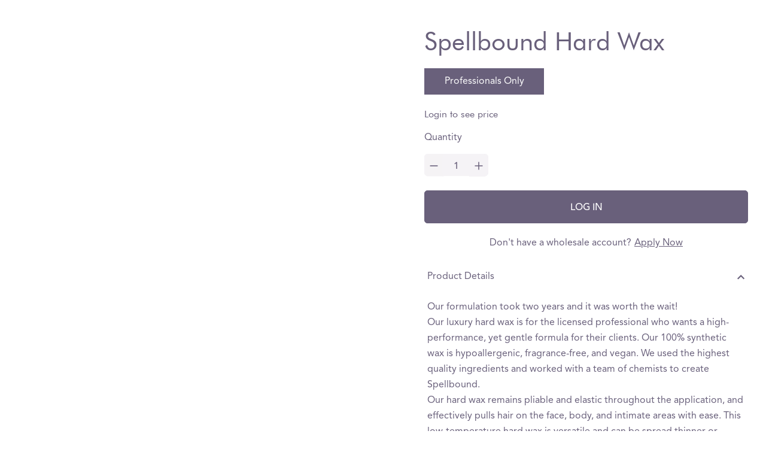

--- FILE ---
content_type: text/html; charset=utf-8
request_url: https://stonhartbeauty.com/products/spellbound-hard-wax
body_size: 58351
content:
<!doctype html>
<html class="no-js no-touch" lang="en">
<head>
  <!-- Event snippet for 600 Hr Lead conversion page -->
<script>
  gtag('event', 'conversion', {'send_to': 'AW-753465479/D2n7CLC8rIYbEIfxo-cC'});
</script>

  <!-- <! Event snippet for Lead conversion page --> 
<script>
gtag('event', 'conversion', {
'send_to': 'AW-753465479/kphjCLWV254BEIfxo-CC',
'transaction_id':
});
</script>
  <meta charset="utf-8">
  <meta http-equiv="cleartype" content="on">
  <meta name="robots" content="index,follow">
  <meta name="viewport" content="width=device-width,initial-scale=1">
  <meta name="theme-color" content="#ffffff">
  <link rel="canonical" href="https://stonhartbeauty.com/products/spellbound-hard-wax"><title>Spellbound Hard Wax - Stonhart </title>

  <!-- DNS prefetches -->
  <link rel="dns-prefetch" href="https://cdn.shopify.com">
  <link rel="dns-prefetch" href="https://fonts.shopify.com">
  <link rel="dns-prefetch" href="https://monorail-edge.shopifysvc.com">
  <link rel="dns-prefetch" href="https://ajax.googleapis.com">

  
    <link rel="dns-prefetch" href="https://productreviews.shopifycdn.com">
  

  <!-- Preconnects -->
  <link rel="preconnect" href="https://cdn.shopify.com" crossorigin>
  <link rel="preconnect" href="https://fonts.shopify.com" crossorigin>
  <link rel="preconnect" href="https://monorail-edge.shopifysvc.com">
  <link rel="preconnect" href="https://ajax.googleapis.com">

  
    <link rel="preconnect" href="https://productreviews.shopifycdn.com">
  

  <!-- Preloads -->
  <!-- Preload CSS -->
  <link rel="preload" href="//stonhartbeauty.com/cdn/shop/t/42/assets/fancybox.css?v=30466120580444283401764953720" as="style">
  <link rel="preload" href="//stonhartbeauty.com/cdn/shop/t/42/assets/styles.css?v=8620434845136628321764956432" as="style">
  <link rel="preload" href="//stonhartbeauty.com/cdn/shop/t/42/assets/customStyle.css?v=46099940983294801901764953720" as="style">
   
  <!-- Preload JS -->
  <link rel="preload" href="https://ajax.googleapis.com/ajax/libs/jquery/3.6.0/jquery.min.js" as="script">
  <link rel="preload" href="//stonhartbeauty.com/cdn/shop/t/42/assets/vendors.js?v=145743492478977494181764953720" as="script">
  <link rel="preload" href="//stonhartbeauty.com/cdn/shop/t/42/assets/utilities.js?v=97282410112884777611764953720" as="script">
  <link rel="preload" href="//stonhartbeauty.com/cdn/shop/t/42/assets/app.js?v=81468990064551775841764953720" as="script">
  <link rel="preload" href="//stonhartbeauty.com/cdn/shop/t/42/assets/customScript.js?v=71727222190672901661764953720" as="script">

  

  


  <!-- CSS for Flex -->
  <link rel="stylesheet" href="//stonhartbeauty.com/cdn/shop/t/42/assets/fancybox.css?v=30466120580444283401764953720">
  <link rel="stylesheet" href="//stonhartbeauty.com/cdn/shop/t/42/assets/styles.css?v=8620434845136628321764956432">
  
  <link rel="stylesheet" href="//stonhartbeauty.com/cdn/shop/t/42/assets/customStyle.css?v=46099940983294801901764953720">

  
  <script>
    window.Theme = window.Theme || {};
    window.Theme.version = '3.0.0';
    window.Theme.name = 'Ultimate';
  </script>
  


  <script src="https://ajax.googleapis.com/ajax/libs/jquery/3.6.0/jquery.min.js"></script>
  <script src="//stonhartbeauty.com/cdn/shop/t/42/assets/vendors.js?v=145743492478977494181764953720" defer></script>
  <script type="lazyload2" src="//stonhartbeauty.com/cdn/shop/t/42/assets/utilities.js?v=97282410112884777611764953720" defer></script>
  <script type="lazyload2" src="//stonhartbeauty.com/cdn/shop/t/42/assets/app.js?v=81468990064551775841764953720" defer></script><script>
    

Shopify = window.Shopify || {};


window.theme = {
  info: {
    name: window.Theme.name,
    version: window.Theme.version
  }
}


Currency = window.Currency || {};
Currency.show_multiple_currencies = false;
Currency.presentment_currency = "USD";
Currency.default_currency = "USD";
Currency.display_format = "money_format";
Currency.money_format = "${{amount}}";
Currency.money_format_no_currency = "${{amount}}";
Currency.money_format_currency = "${{amount}} USD";
Currency.native_multi_currency = false;
Currency.iso_code = "USD";
Currency.symbol = "$";




Window.theme = {};
Window.theme.allCountryOptionTags = "\u003coption value=\"United States\" data-provinces=\"[[\u0026quot;Alabama\u0026quot;,\u0026quot;Alabama\u0026quot;],[\u0026quot;Alaska\u0026quot;,\u0026quot;Alaska\u0026quot;],[\u0026quot;American Samoa\u0026quot;,\u0026quot;American Samoa\u0026quot;],[\u0026quot;Arizona\u0026quot;,\u0026quot;Arizona\u0026quot;],[\u0026quot;Arkansas\u0026quot;,\u0026quot;Arkansas\u0026quot;],[\u0026quot;Armed Forces Americas\u0026quot;,\u0026quot;Armed Forces Americas\u0026quot;],[\u0026quot;Armed Forces Europe\u0026quot;,\u0026quot;Armed Forces Europe\u0026quot;],[\u0026quot;Armed Forces Pacific\u0026quot;,\u0026quot;Armed Forces Pacific\u0026quot;],[\u0026quot;California\u0026quot;,\u0026quot;California\u0026quot;],[\u0026quot;Colorado\u0026quot;,\u0026quot;Colorado\u0026quot;],[\u0026quot;Connecticut\u0026quot;,\u0026quot;Connecticut\u0026quot;],[\u0026quot;Delaware\u0026quot;,\u0026quot;Delaware\u0026quot;],[\u0026quot;District of Columbia\u0026quot;,\u0026quot;Washington DC\u0026quot;],[\u0026quot;Federated States of Micronesia\u0026quot;,\u0026quot;Micronesia\u0026quot;],[\u0026quot;Florida\u0026quot;,\u0026quot;Florida\u0026quot;],[\u0026quot;Georgia\u0026quot;,\u0026quot;Georgia\u0026quot;],[\u0026quot;Guam\u0026quot;,\u0026quot;Guam\u0026quot;],[\u0026quot;Hawaii\u0026quot;,\u0026quot;Hawaii\u0026quot;],[\u0026quot;Idaho\u0026quot;,\u0026quot;Idaho\u0026quot;],[\u0026quot;Illinois\u0026quot;,\u0026quot;Illinois\u0026quot;],[\u0026quot;Indiana\u0026quot;,\u0026quot;Indiana\u0026quot;],[\u0026quot;Iowa\u0026quot;,\u0026quot;Iowa\u0026quot;],[\u0026quot;Kansas\u0026quot;,\u0026quot;Kansas\u0026quot;],[\u0026quot;Kentucky\u0026quot;,\u0026quot;Kentucky\u0026quot;],[\u0026quot;Louisiana\u0026quot;,\u0026quot;Louisiana\u0026quot;],[\u0026quot;Maine\u0026quot;,\u0026quot;Maine\u0026quot;],[\u0026quot;Marshall Islands\u0026quot;,\u0026quot;Marshall Islands\u0026quot;],[\u0026quot;Maryland\u0026quot;,\u0026quot;Maryland\u0026quot;],[\u0026quot;Massachusetts\u0026quot;,\u0026quot;Massachusetts\u0026quot;],[\u0026quot;Michigan\u0026quot;,\u0026quot;Michigan\u0026quot;],[\u0026quot;Minnesota\u0026quot;,\u0026quot;Minnesota\u0026quot;],[\u0026quot;Mississippi\u0026quot;,\u0026quot;Mississippi\u0026quot;],[\u0026quot;Missouri\u0026quot;,\u0026quot;Missouri\u0026quot;],[\u0026quot;Montana\u0026quot;,\u0026quot;Montana\u0026quot;],[\u0026quot;Nebraska\u0026quot;,\u0026quot;Nebraska\u0026quot;],[\u0026quot;Nevada\u0026quot;,\u0026quot;Nevada\u0026quot;],[\u0026quot;New Hampshire\u0026quot;,\u0026quot;New Hampshire\u0026quot;],[\u0026quot;New Jersey\u0026quot;,\u0026quot;New Jersey\u0026quot;],[\u0026quot;New Mexico\u0026quot;,\u0026quot;New Mexico\u0026quot;],[\u0026quot;New York\u0026quot;,\u0026quot;New York\u0026quot;],[\u0026quot;North Carolina\u0026quot;,\u0026quot;North Carolina\u0026quot;],[\u0026quot;North Dakota\u0026quot;,\u0026quot;North Dakota\u0026quot;],[\u0026quot;Northern Mariana Islands\u0026quot;,\u0026quot;Northern Mariana Islands\u0026quot;],[\u0026quot;Ohio\u0026quot;,\u0026quot;Ohio\u0026quot;],[\u0026quot;Oklahoma\u0026quot;,\u0026quot;Oklahoma\u0026quot;],[\u0026quot;Oregon\u0026quot;,\u0026quot;Oregon\u0026quot;],[\u0026quot;Palau\u0026quot;,\u0026quot;Palau\u0026quot;],[\u0026quot;Pennsylvania\u0026quot;,\u0026quot;Pennsylvania\u0026quot;],[\u0026quot;Puerto Rico\u0026quot;,\u0026quot;Puerto Rico\u0026quot;],[\u0026quot;Rhode Island\u0026quot;,\u0026quot;Rhode Island\u0026quot;],[\u0026quot;South Carolina\u0026quot;,\u0026quot;South Carolina\u0026quot;],[\u0026quot;South Dakota\u0026quot;,\u0026quot;South Dakota\u0026quot;],[\u0026quot;Tennessee\u0026quot;,\u0026quot;Tennessee\u0026quot;],[\u0026quot;Texas\u0026quot;,\u0026quot;Texas\u0026quot;],[\u0026quot;Utah\u0026quot;,\u0026quot;Utah\u0026quot;],[\u0026quot;Vermont\u0026quot;,\u0026quot;Vermont\u0026quot;],[\u0026quot;Virgin Islands\u0026quot;,\u0026quot;U.S. Virgin Islands\u0026quot;],[\u0026quot;Virginia\u0026quot;,\u0026quot;Virginia\u0026quot;],[\u0026quot;Washington\u0026quot;,\u0026quot;Washington\u0026quot;],[\u0026quot;West Virginia\u0026quot;,\u0026quot;West Virginia\u0026quot;],[\u0026quot;Wisconsin\u0026quot;,\u0026quot;Wisconsin\u0026quot;],[\u0026quot;Wyoming\u0026quot;,\u0026quot;Wyoming\u0026quot;]]\"\u003eUnited States\u003c\/option\u003e\n\u003coption value=\"Ireland\" data-provinces=\"[[\u0026quot;Carlow\u0026quot;,\u0026quot;Carlow\u0026quot;],[\u0026quot;Cavan\u0026quot;,\u0026quot;Cavan\u0026quot;],[\u0026quot;Clare\u0026quot;,\u0026quot;Clare\u0026quot;],[\u0026quot;Cork\u0026quot;,\u0026quot;Cork\u0026quot;],[\u0026quot;Donegal\u0026quot;,\u0026quot;Donegal\u0026quot;],[\u0026quot;Dublin\u0026quot;,\u0026quot;Dublin\u0026quot;],[\u0026quot;Galway\u0026quot;,\u0026quot;Galway\u0026quot;],[\u0026quot;Kerry\u0026quot;,\u0026quot;Kerry\u0026quot;],[\u0026quot;Kildare\u0026quot;,\u0026quot;Kildare\u0026quot;],[\u0026quot;Kilkenny\u0026quot;,\u0026quot;Kilkenny\u0026quot;],[\u0026quot;Laois\u0026quot;,\u0026quot;Laois\u0026quot;],[\u0026quot;Leitrim\u0026quot;,\u0026quot;Leitrim\u0026quot;],[\u0026quot;Limerick\u0026quot;,\u0026quot;Limerick\u0026quot;],[\u0026quot;Longford\u0026quot;,\u0026quot;Longford\u0026quot;],[\u0026quot;Louth\u0026quot;,\u0026quot;Louth\u0026quot;],[\u0026quot;Mayo\u0026quot;,\u0026quot;Mayo\u0026quot;],[\u0026quot;Meath\u0026quot;,\u0026quot;Meath\u0026quot;],[\u0026quot;Monaghan\u0026quot;,\u0026quot;Monaghan\u0026quot;],[\u0026quot;Offaly\u0026quot;,\u0026quot;Offaly\u0026quot;],[\u0026quot;Roscommon\u0026quot;,\u0026quot;Roscommon\u0026quot;],[\u0026quot;Sligo\u0026quot;,\u0026quot;Sligo\u0026quot;],[\u0026quot;Tipperary\u0026quot;,\u0026quot;Tipperary\u0026quot;],[\u0026quot;Waterford\u0026quot;,\u0026quot;Waterford\u0026quot;],[\u0026quot;Westmeath\u0026quot;,\u0026quot;Westmeath\u0026quot;],[\u0026quot;Wexford\u0026quot;,\u0026quot;Wexford\u0026quot;],[\u0026quot;Wicklow\u0026quot;,\u0026quot;Wicklow\u0026quot;]]\"\u003eIreland\u003c\/option\u003e\n\u003coption value=\"---\" data-provinces=\"[]\"\u003e---\u003c\/option\u003e\n\u003coption value=\"Afghanistan\" data-provinces=\"[]\"\u003eAfghanistan\u003c\/option\u003e\n\u003coption value=\"Aland Islands\" data-provinces=\"[]\"\u003eÅland Islands\u003c\/option\u003e\n\u003coption value=\"Albania\" data-provinces=\"[]\"\u003eAlbania\u003c\/option\u003e\n\u003coption value=\"Algeria\" data-provinces=\"[]\"\u003eAlgeria\u003c\/option\u003e\n\u003coption value=\"Andorra\" data-provinces=\"[]\"\u003eAndorra\u003c\/option\u003e\n\u003coption value=\"Angola\" data-provinces=\"[]\"\u003eAngola\u003c\/option\u003e\n\u003coption value=\"Anguilla\" data-provinces=\"[]\"\u003eAnguilla\u003c\/option\u003e\n\u003coption value=\"Antigua And Barbuda\" data-provinces=\"[]\"\u003eAntigua \u0026 Barbuda\u003c\/option\u003e\n\u003coption value=\"Argentina\" data-provinces=\"[[\u0026quot;Buenos Aires\u0026quot;,\u0026quot;Buenos Aires Province\u0026quot;],[\u0026quot;Catamarca\u0026quot;,\u0026quot;Catamarca\u0026quot;],[\u0026quot;Chaco\u0026quot;,\u0026quot;Chaco\u0026quot;],[\u0026quot;Chubut\u0026quot;,\u0026quot;Chubut\u0026quot;],[\u0026quot;Ciudad Autónoma de Buenos Aires\u0026quot;,\u0026quot;Buenos Aires (Autonomous City)\u0026quot;],[\u0026quot;Corrientes\u0026quot;,\u0026quot;Corrientes\u0026quot;],[\u0026quot;Córdoba\u0026quot;,\u0026quot;Córdoba\u0026quot;],[\u0026quot;Entre Ríos\u0026quot;,\u0026quot;Entre Ríos\u0026quot;],[\u0026quot;Formosa\u0026quot;,\u0026quot;Formosa\u0026quot;],[\u0026quot;Jujuy\u0026quot;,\u0026quot;Jujuy\u0026quot;],[\u0026quot;La Pampa\u0026quot;,\u0026quot;La Pampa\u0026quot;],[\u0026quot;La Rioja\u0026quot;,\u0026quot;La Rioja\u0026quot;],[\u0026quot;Mendoza\u0026quot;,\u0026quot;Mendoza\u0026quot;],[\u0026quot;Misiones\u0026quot;,\u0026quot;Misiones\u0026quot;],[\u0026quot;Neuquén\u0026quot;,\u0026quot;Neuquén\u0026quot;],[\u0026quot;Río Negro\u0026quot;,\u0026quot;Río Negro\u0026quot;],[\u0026quot;Salta\u0026quot;,\u0026quot;Salta\u0026quot;],[\u0026quot;San Juan\u0026quot;,\u0026quot;San Juan\u0026quot;],[\u0026quot;San Luis\u0026quot;,\u0026quot;San Luis\u0026quot;],[\u0026quot;Santa Cruz\u0026quot;,\u0026quot;Santa Cruz\u0026quot;],[\u0026quot;Santa Fe\u0026quot;,\u0026quot;Santa Fe\u0026quot;],[\u0026quot;Santiago Del Estero\u0026quot;,\u0026quot;Santiago del Estero\u0026quot;],[\u0026quot;Tierra Del Fuego\u0026quot;,\u0026quot;Tierra del Fuego\u0026quot;],[\u0026quot;Tucumán\u0026quot;,\u0026quot;Tucumán\u0026quot;]]\"\u003eArgentina\u003c\/option\u003e\n\u003coption value=\"Armenia\" data-provinces=\"[]\"\u003eArmenia\u003c\/option\u003e\n\u003coption value=\"Aruba\" data-provinces=\"[]\"\u003eAruba\u003c\/option\u003e\n\u003coption value=\"Ascension Island\" data-provinces=\"[]\"\u003eAscension Island\u003c\/option\u003e\n\u003coption value=\"Australia\" data-provinces=\"[[\u0026quot;Australian Capital Territory\u0026quot;,\u0026quot;Australian Capital Territory\u0026quot;],[\u0026quot;New South Wales\u0026quot;,\u0026quot;New South Wales\u0026quot;],[\u0026quot;Northern Territory\u0026quot;,\u0026quot;Northern Territory\u0026quot;],[\u0026quot;Queensland\u0026quot;,\u0026quot;Queensland\u0026quot;],[\u0026quot;South Australia\u0026quot;,\u0026quot;South Australia\u0026quot;],[\u0026quot;Tasmania\u0026quot;,\u0026quot;Tasmania\u0026quot;],[\u0026quot;Victoria\u0026quot;,\u0026quot;Victoria\u0026quot;],[\u0026quot;Western Australia\u0026quot;,\u0026quot;Western Australia\u0026quot;]]\"\u003eAustralia\u003c\/option\u003e\n\u003coption value=\"Austria\" data-provinces=\"[]\"\u003eAustria\u003c\/option\u003e\n\u003coption value=\"Azerbaijan\" data-provinces=\"[]\"\u003eAzerbaijan\u003c\/option\u003e\n\u003coption value=\"Bahamas\" data-provinces=\"[]\"\u003eBahamas\u003c\/option\u003e\n\u003coption value=\"Bahrain\" data-provinces=\"[]\"\u003eBahrain\u003c\/option\u003e\n\u003coption value=\"Bangladesh\" data-provinces=\"[]\"\u003eBangladesh\u003c\/option\u003e\n\u003coption value=\"Barbados\" data-provinces=\"[]\"\u003eBarbados\u003c\/option\u003e\n\u003coption value=\"Belarus\" data-provinces=\"[]\"\u003eBelarus\u003c\/option\u003e\n\u003coption value=\"Belgium\" data-provinces=\"[]\"\u003eBelgium\u003c\/option\u003e\n\u003coption value=\"Belize\" data-provinces=\"[]\"\u003eBelize\u003c\/option\u003e\n\u003coption value=\"Benin\" data-provinces=\"[]\"\u003eBenin\u003c\/option\u003e\n\u003coption value=\"Bermuda\" data-provinces=\"[]\"\u003eBermuda\u003c\/option\u003e\n\u003coption value=\"Bhutan\" data-provinces=\"[]\"\u003eBhutan\u003c\/option\u003e\n\u003coption value=\"Bolivia\" data-provinces=\"[]\"\u003eBolivia\u003c\/option\u003e\n\u003coption value=\"Bosnia And Herzegovina\" data-provinces=\"[]\"\u003eBosnia \u0026 Herzegovina\u003c\/option\u003e\n\u003coption value=\"Botswana\" data-provinces=\"[]\"\u003eBotswana\u003c\/option\u003e\n\u003coption value=\"Brazil\" data-provinces=\"[[\u0026quot;Acre\u0026quot;,\u0026quot;Acre\u0026quot;],[\u0026quot;Alagoas\u0026quot;,\u0026quot;Alagoas\u0026quot;],[\u0026quot;Amapá\u0026quot;,\u0026quot;Amapá\u0026quot;],[\u0026quot;Amazonas\u0026quot;,\u0026quot;Amazonas\u0026quot;],[\u0026quot;Bahia\u0026quot;,\u0026quot;Bahia\u0026quot;],[\u0026quot;Ceará\u0026quot;,\u0026quot;Ceará\u0026quot;],[\u0026quot;Distrito Federal\u0026quot;,\u0026quot;Federal District\u0026quot;],[\u0026quot;Espírito Santo\u0026quot;,\u0026quot;Espírito Santo\u0026quot;],[\u0026quot;Goiás\u0026quot;,\u0026quot;Goiás\u0026quot;],[\u0026quot;Maranhão\u0026quot;,\u0026quot;Maranhão\u0026quot;],[\u0026quot;Mato Grosso\u0026quot;,\u0026quot;Mato Grosso\u0026quot;],[\u0026quot;Mato Grosso do Sul\u0026quot;,\u0026quot;Mato Grosso do Sul\u0026quot;],[\u0026quot;Minas Gerais\u0026quot;,\u0026quot;Minas Gerais\u0026quot;],[\u0026quot;Paraná\u0026quot;,\u0026quot;Paraná\u0026quot;],[\u0026quot;Paraíba\u0026quot;,\u0026quot;Paraíba\u0026quot;],[\u0026quot;Pará\u0026quot;,\u0026quot;Pará\u0026quot;],[\u0026quot;Pernambuco\u0026quot;,\u0026quot;Pernambuco\u0026quot;],[\u0026quot;Piauí\u0026quot;,\u0026quot;Piauí\u0026quot;],[\u0026quot;Rio Grande do Norte\u0026quot;,\u0026quot;Rio Grande do Norte\u0026quot;],[\u0026quot;Rio Grande do Sul\u0026quot;,\u0026quot;Rio Grande do Sul\u0026quot;],[\u0026quot;Rio de Janeiro\u0026quot;,\u0026quot;Rio de Janeiro\u0026quot;],[\u0026quot;Rondônia\u0026quot;,\u0026quot;Rondônia\u0026quot;],[\u0026quot;Roraima\u0026quot;,\u0026quot;Roraima\u0026quot;],[\u0026quot;Santa Catarina\u0026quot;,\u0026quot;Santa Catarina\u0026quot;],[\u0026quot;Sergipe\u0026quot;,\u0026quot;Sergipe\u0026quot;],[\u0026quot;São Paulo\u0026quot;,\u0026quot;São Paulo\u0026quot;],[\u0026quot;Tocantins\u0026quot;,\u0026quot;Tocantins\u0026quot;]]\"\u003eBrazil\u003c\/option\u003e\n\u003coption value=\"British Indian Ocean Territory\" data-provinces=\"[]\"\u003eBritish Indian Ocean Territory\u003c\/option\u003e\n\u003coption value=\"Virgin Islands, British\" data-provinces=\"[]\"\u003eBritish Virgin Islands\u003c\/option\u003e\n\u003coption value=\"Brunei\" data-provinces=\"[]\"\u003eBrunei\u003c\/option\u003e\n\u003coption value=\"Bulgaria\" data-provinces=\"[]\"\u003eBulgaria\u003c\/option\u003e\n\u003coption value=\"Burkina Faso\" data-provinces=\"[]\"\u003eBurkina Faso\u003c\/option\u003e\n\u003coption value=\"Burundi\" data-provinces=\"[]\"\u003eBurundi\u003c\/option\u003e\n\u003coption value=\"Cambodia\" data-provinces=\"[]\"\u003eCambodia\u003c\/option\u003e\n\u003coption value=\"Republic of Cameroon\" data-provinces=\"[]\"\u003eCameroon\u003c\/option\u003e\n\u003coption value=\"Canada\" data-provinces=\"[[\u0026quot;Alberta\u0026quot;,\u0026quot;Alberta\u0026quot;],[\u0026quot;British Columbia\u0026quot;,\u0026quot;British Columbia\u0026quot;],[\u0026quot;Manitoba\u0026quot;,\u0026quot;Manitoba\u0026quot;],[\u0026quot;New Brunswick\u0026quot;,\u0026quot;New Brunswick\u0026quot;],[\u0026quot;Newfoundland and Labrador\u0026quot;,\u0026quot;Newfoundland and Labrador\u0026quot;],[\u0026quot;Northwest Territories\u0026quot;,\u0026quot;Northwest Territories\u0026quot;],[\u0026quot;Nova Scotia\u0026quot;,\u0026quot;Nova Scotia\u0026quot;],[\u0026quot;Nunavut\u0026quot;,\u0026quot;Nunavut\u0026quot;],[\u0026quot;Ontario\u0026quot;,\u0026quot;Ontario\u0026quot;],[\u0026quot;Prince Edward Island\u0026quot;,\u0026quot;Prince Edward Island\u0026quot;],[\u0026quot;Quebec\u0026quot;,\u0026quot;Quebec\u0026quot;],[\u0026quot;Saskatchewan\u0026quot;,\u0026quot;Saskatchewan\u0026quot;],[\u0026quot;Yukon\u0026quot;,\u0026quot;Yukon\u0026quot;]]\"\u003eCanada\u003c\/option\u003e\n\u003coption value=\"Cape Verde\" data-provinces=\"[]\"\u003eCape Verde\u003c\/option\u003e\n\u003coption value=\"Caribbean Netherlands\" data-provinces=\"[]\"\u003eCaribbean Netherlands\u003c\/option\u003e\n\u003coption value=\"Cayman Islands\" data-provinces=\"[]\"\u003eCayman Islands\u003c\/option\u003e\n\u003coption value=\"Central African Republic\" data-provinces=\"[]\"\u003eCentral African Republic\u003c\/option\u003e\n\u003coption value=\"Chad\" data-provinces=\"[]\"\u003eChad\u003c\/option\u003e\n\u003coption value=\"Chile\" data-provinces=\"[[\u0026quot;Antofagasta\u0026quot;,\u0026quot;Antofagasta\u0026quot;],[\u0026quot;Araucanía\u0026quot;,\u0026quot;Araucanía\u0026quot;],[\u0026quot;Arica and Parinacota\u0026quot;,\u0026quot;Arica y Parinacota\u0026quot;],[\u0026quot;Atacama\u0026quot;,\u0026quot;Atacama\u0026quot;],[\u0026quot;Aysén\u0026quot;,\u0026quot;Aysén\u0026quot;],[\u0026quot;Biobío\u0026quot;,\u0026quot;Bío Bío\u0026quot;],[\u0026quot;Coquimbo\u0026quot;,\u0026quot;Coquimbo\u0026quot;],[\u0026quot;Los Lagos\u0026quot;,\u0026quot;Los Lagos\u0026quot;],[\u0026quot;Los Ríos\u0026quot;,\u0026quot;Los Ríos\u0026quot;],[\u0026quot;Magallanes\u0026quot;,\u0026quot;Magallanes Region\u0026quot;],[\u0026quot;Maule\u0026quot;,\u0026quot;Maule\u0026quot;],[\u0026quot;O\u0026#39;Higgins\u0026quot;,\u0026quot;Libertador General Bernardo O’Higgins\u0026quot;],[\u0026quot;Santiago\u0026quot;,\u0026quot;Santiago Metropolitan\u0026quot;],[\u0026quot;Tarapacá\u0026quot;,\u0026quot;Tarapacá\u0026quot;],[\u0026quot;Valparaíso\u0026quot;,\u0026quot;Valparaíso\u0026quot;],[\u0026quot;Ñuble\u0026quot;,\u0026quot;Ñuble\u0026quot;]]\"\u003eChile\u003c\/option\u003e\n\u003coption value=\"China\" data-provinces=\"[[\u0026quot;Anhui\u0026quot;,\u0026quot;Anhui\u0026quot;],[\u0026quot;Beijing\u0026quot;,\u0026quot;Beijing\u0026quot;],[\u0026quot;Chongqing\u0026quot;,\u0026quot;Chongqing\u0026quot;],[\u0026quot;Fujian\u0026quot;,\u0026quot;Fujian\u0026quot;],[\u0026quot;Gansu\u0026quot;,\u0026quot;Gansu\u0026quot;],[\u0026quot;Guangdong\u0026quot;,\u0026quot;Guangdong\u0026quot;],[\u0026quot;Guangxi\u0026quot;,\u0026quot;Guangxi\u0026quot;],[\u0026quot;Guizhou\u0026quot;,\u0026quot;Guizhou\u0026quot;],[\u0026quot;Hainan\u0026quot;,\u0026quot;Hainan\u0026quot;],[\u0026quot;Hebei\u0026quot;,\u0026quot;Hebei\u0026quot;],[\u0026quot;Heilongjiang\u0026quot;,\u0026quot;Heilongjiang\u0026quot;],[\u0026quot;Henan\u0026quot;,\u0026quot;Henan\u0026quot;],[\u0026quot;Hubei\u0026quot;,\u0026quot;Hubei\u0026quot;],[\u0026quot;Hunan\u0026quot;,\u0026quot;Hunan\u0026quot;],[\u0026quot;Inner Mongolia\u0026quot;,\u0026quot;Inner Mongolia\u0026quot;],[\u0026quot;Jiangsu\u0026quot;,\u0026quot;Jiangsu\u0026quot;],[\u0026quot;Jiangxi\u0026quot;,\u0026quot;Jiangxi\u0026quot;],[\u0026quot;Jilin\u0026quot;,\u0026quot;Jilin\u0026quot;],[\u0026quot;Liaoning\u0026quot;,\u0026quot;Liaoning\u0026quot;],[\u0026quot;Ningxia\u0026quot;,\u0026quot;Ningxia\u0026quot;],[\u0026quot;Qinghai\u0026quot;,\u0026quot;Qinghai\u0026quot;],[\u0026quot;Shaanxi\u0026quot;,\u0026quot;Shaanxi\u0026quot;],[\u0026quot;Shandong\u0026quot;,\u0026quot;Shandong\u0026quot;],[\u0026quot;Shanghai\u0026quot;,\u0026quot;Shanghai\u0026quot;],[\u0026quot;Shanxi\u0026quot;,\u0026quot;Shanxi\u0026quot;],[\u0026quot;Sichuan\u0026quot;,\u0026quot;Sichuan\u0026quot;],[\u0026quot;Tianjin\u0026quot;,\u0026quot;Tianjin\u0026quot;],[\u0026quot;Xinjiang\u0026quot;,\u0026quot;Xinjiang\u0026quot;],[\u0026quot;Xizang\u0026quot;,\u0026quot;Tibet\u0026quot;],[\u0026quot;Yunnan\u0026quot;,\u0026quot;Yunnan\u0026quot;],[\u0026quot;Zhejiang\u0026quot;,\u0026quot;Zhejiang\u0026quot;]]\"\u003eChina\u003c\/option\u003e\n\u003coption value=\"Christmas Island\" data-provinces=\"[]\"\u003eChristmas Island\u003c\/option\u003e\n\u003coption value=\"Cocos (Keeling) Islands\" data-provinces=\"[]\"\u003eCocos (Keeling) Islands\u003c\/option\u003e\n\u003coption value=\"Colombia\" data-provinces=\"[[\u0026quot;Amazonas\u0026quot;,\u0026quot;Amazonas\u0026quot;],[\u0026quot;Antioquia\u0026quot;,\u0026quot;Antioquia\u0026quot;],[\u0026quot;Arauca\u0026quot;,\u0026quot;Arauca\u0026quot;],[\u0026quot;Atlántico\u0026quot;,\u0026quot;Atlántico\u0026quot;],[\u0026quot;Bogotá, D.C.\u0026quot;,\u0026quot;Capital District\u0026quot;],[\u0026quot;Bolívar\u0026quot;,\u0026quot;Bolívar\u0026quot;],[\u0026quot;Boyacá\u0026quot;,\u0026quot;Boyacá\u0026quot;],[\u0026quot;Caldas\u0026quot;,\u0026quot;Caldas\u0026quot;],[\u0026quot;Caquetá\u0026quot;,\u0026quot;Caquetá\u0026quot;],[\u0026quot;Casanare\u0026quot;,\u0026quot;Casanare\u0026quot;],[\u0026quot;Cauca\u0026quot;,\u0026quot;Cauca\u0026quot;],[\u0026quot;Cesar\u0026quot;,\u0026quot;Cesar\u0026quot;],[\u0026quot;Chocó\u0026quot;,\u0026quot;Chocó\u0026quot;],[\u0026quot;Cundinamarca\u0026quot;,\u0026quot;Cundinamarca\u0026quot;],[\u0026quot;Córdoba\u0026quot;,\u0026quot;Córdoba\u0026quot;],[\u0026quot;Guainía\u0026quot;,\u0026quot;Guainía\u0026quot;],[\u0026quot;Guaviare\u0026quot;,\u0026quot;Guaviare\u0026quot;],[\u0026quot;Huila\u0026quot;,\u0026quot;Huila\u0026quot;],[\u0026quot;La Guajira\u0026quot;,\u0026quot;La Guajira\u0026quot;],[\u0026quot;Magdalena\u0026quot;,\u0026quot;Magdalena\u0026quot;],[\u0026quot;Meta\u0026quot;,\u0026quot;Meta\u0026quot;],[\u0026quot;Nariño\u0026quot;,\u0026quot;Nariño\u0026quot;],[\u0026quot;Norte de Santander\u0026quot;,\u0026quot;Norte de Santander\u0026quot;],[\u0026quot;Putumayo\u0026quot;,\u0026quot;Putumayo\u0026quot;],[\u0026quot;Quindío\u0026quot;,\u0026quot;Quindío\u0026quot;],[\u0026quot;Risaralda\u0026quot;,\u0026quot;Risaralda\u0026quot;],[\u0026quot;San Andrés, Providencia y Santa Catalina\u0026quot;,\u0026quot;San Andrés \\u0026 Providencia\u0026quot;],[\u0026quot;Santander\u0026quot;,\u0026quot;Santander\u0026quot;],[\u0026quot;Sucre\u0026quot;,\u0026quot;Sucre\u0026quot;],[\u0026quot;Tolima\u0026quot;,\u0026quot;Tolima\u0026quot;],[\u0026quot;Valle del Cauca\u0026quot;,\u0026quot;Valle del Cauca\u0026quot;],[\u0026quot;Vaupés\u0026quot;,\u0026quot;Vaupés\u0026quot;],[\u0026quot;Vichada\u0026quot;,\u0026quot;Vichada\u0026quot;]]\"\u003eColombia\u003c\/option\u003e\n\u003coption value=\"Comoros\" data-provinces=\"[]\"\u003eComoros\u003c\/option\u003e\n\u003coption value=\"Congo\" data-provinces=\"[]\"\u003eCongo - Brazzaville\u003c\/option\u003e\n\u003coption value=\"Congo, The Democratic Republic Of The\" data-provinces=\"[]\"\u003eCongo - Kinshasa\u003c\/option\u003e\n\u003coption value=\"Cook Islands\" data-provinces=\"[]\"\u003eCook Islands\u003c\/option\u003e\n\u003coption value=\"Costa Rica\" data-provinces=\"[[\u0026quot;Alajuela\u0026quot;,\u0026quot;Alajuela\u0026quot;],[\u0026quot;Cartago\u0026quot;,\u0026quot;Cartago\u0026quot;],[\u0026quot;Guanacaste\u0026quot;,\u0026quot;Guanacaste\u0026quot;],[\u0026quot;Heredia\u0026quot;,\u0026quot;Heredia\u0026quot;],[\u0026quot;Limón\u0026quot;,\u0026quot;Limón\u0026quot;],[\u0026quot;Puntarenas\u0026quot;,\u0026quot;Puntarenas\u0026quot;],[\u0026quot;San José\u0026quot;,\u0026quot;San José\u0026quot;]]\"\u003eCosta Rica\u003c\/option\u003e\n\u003coption value=\"Croatia\" data-provinces=\"[]\"\u003eCroatia\u003c\/option\u003e\n\u003coption value=\"Curaçao\" data-provinces=\"[]\"\u003eCuraçao\u003c\/option\u003e\n\u003coption value=\"Cyprus\" data-provinces=\"[]\"\u003eCyprus\u003c\/option\u003e\n\u003coption value=\"Czech Republic\" data-provinces=\"[]\"\u003eCzechia\u003c\/option\u003e\n\u003coption value=\"Côte d'Ivoire\" data-provinces=\"[]\"\u003eCôte d’Ivoire\u003c\/option\u003e\n\u003coption value=\"Denmark\" data-provinces=\"[]\"\u003eDenmark\u003c\/option\u003e\n\u003coption value=\"Djibouti\" data-provinces=\"[]\"\u003eDjibouti\u003c\/option\u003e\n\u003coption value=\"Dominica\" data-provinces=\"[]\"\u003eDominica\u003c\/option\u003e\n\u003coption value=\"Dominican Republic\" data-provinces=\"[]\"\u003eDominican Republic\u003c\/option\u003e\n\u003coption value=\"Ecuador\" data-provinces=\"[]\"\u003eEcuador\u003c\/option\u003e\n\u003coption value=\"Egypt\" data-provinces=\"[[\u0026quot;6th of October\u0026quot;,\u0026quot;6th of October\u0026quot;],[\u0026quot;Al Sharqia\u0026quot;,\u0026quot;Al Sharqia\u0026quot;],[\u0026quot;Alexandria\u0026quot;,\u0026quot;Alexandria\u0026quot;],[\u0026quot;Aswan\u0026quot;,\u0026quot;Aswan\u0026quot;],[\u0026quot;Asyut\u0026quot;,\u0026quot;Asyut\u0026quot;],[\u0026quot;Beheira\u0026quot;,\u0026quot;Beheira\u0026quot;],[\u0026quot;Beni Suef\u0026quot;,\u0026quot;Beni Suef\u0026quot;],[\u0026quot;Cairo\u0026quot;,\u0026quot;Cairo\u0026quot;],[\u0026quot;Dakahlia\u0026quot;,\u0026quot;Dakahlia\u0026quot;],[\u0026quot;Damietta\u0026quot;,\u0026quot;Damietta\u0026quot;],[\u0026quot;Faiyum\u0026quot;,\u0026quot;Faiyum\u0026quot;],[\u0026quot;Gharbia\u0026quot;,\u0026quot;Gharbia\u0026quot;],[\u0026quot;Giza\u0026quot;,\u0026quot;Giza\u0026quot;],[\u0026quot;Helwan\u0026quot;,\u0026quot;Helwan\u0026quot;],[\u0026quot;Ismailia\u0026quot;,\u0026quot;Ismailia\u0026quot;],[\u0026quot;Kafr el-Sheikh\u0026quot;,\u0026quot;Kafr el-Sheikh\u0026quot;],[\u0026quot;Luxor\u0026quot;,\u0026quot;Luxor\u0026quot;],[\u0026quot;Matrouh\u0026quot;,\u0026quot;Matrouh\u0026quot;],[\u0026quot;Minya\u0026quot;,\u0026quot;Minya\u0026quot;],[\u0026quot;Monufia\u0026quot;,\u0026quot;Monufia\u0026quot;],[\u0026quot;New Valley\u0026quot;,\u0026quot;New Valley\u0026quot;],[\u0026quot;North Sinai\u0026quot;,\u0026quot;North Sinai\u0026quot;],[\u0026quot;Port Said\u0026quot;,\u0026quot;Port Said\u0026quot;],[\u0026quot;Qalyubia\u0026quot;,\u0026quot;Qalyubia\u0026quot;],[\u0026quot;Qena\u0026quot;,\u0026quot;Qena\u0026quot;],[\u0026quot;Red Sea\u0026quot;,\u0026quot;Red Sea\u0026quot;],[\u0026quot;Sohag\u0026quot;,\u0026quot;Sohag\u0026quot;],[\u0026quot;South Sinai\u0026quot;,\u0026quot;South Sinai\u0026quot;],[\u0026quot;Suez\u0026quot;,\u0026quot;Suez\u0026quot;]]\"\u003eEgypt\u003c\/option\u003e\n\u003coption value=\"El Salvador\" data-provinces=\"[[\u0026quot;Ahuachapán\u0026quot;,\u0026quot;Ahuachapán\u0026quot;],[\u0026quot;Cabañas\u0026quot;,\u0026quot;Cabañas\u0026quot;],[\u0026quot;Chalatenango\u0026quot;,\u0026quot;Chalatenango\u0026quot;],[\u0026quot;Cuscatlán\u0026quot;,\u0026quot;Cuscatlán\u0026quot;],[\u0026quot;La Libertad\u0026quot;,\u0026quot;La Libertad\u0026quot;],[\u0026quot;La Paz\u0026quot;,\u0026quot;La Paz\u0026quot;],[\u0026quot;La Unión\u0026quot;,\u0026quot;La Unión\u0026quot;],[\u0026quot;Morazán\u0026quot;,\u0026quot;Morazán\u0026quot;],[\u0026quot;San Miguel\u0026quot;,\u0026quot;San Miguel\u0026quot;],[\u0026quot;San Salvador\u0026quot;,\u0026quot;San Salvador\u0026quot;],[\u0026quot;San Vicente\u0026quot;,\u0026quot;San Vicente\u0026quot;],[\u0026quot;Santa Ana\u0026quot;,\u0026quot;Santa Ana\u0026quot;],[\u0026quot;Sonsonate\u0026quot;,\u0026quot;Sonsonate\u0026quot;],[\u0026quot;Usulután\u0026quot;,\u0026quot;Usulután\u0026quot;]]\"\u003eEl Salvador\u003c\/option\u003e\n\u003coption value=\"Equatorial Guinea\" data-provinces=\"[]\"\u003eEquatorial Guinea\u003c\/option\u003e\n\u003coption value=\"Eritrea\" data-provinces=\"[]\"\u003eEritrea\u003c\/option\u003e\n\u003coption value=\"Estonia\" data-provinces=\"[]\"\u003eEstonia\u003c\/option\u003e\n\u003coption value=\"Eswatini\" data-provinces=\"[]\"\u003eEswatini\u003c\/option\u003e\n\u003coption value=\"Ethiopia\" data-provinces=\"[]\"\u003eEthiopia\u003c\/option\u003e\n\u003coption value=\"Falkland Islands (Malvinas)\" data-provinces=\"[]\"\u003eFalkland Islands\u003c\/option\u003e\n\u003coption value=\"Faroe Islands\" data-provinces=\"[]\"\u003eFaroe Islands\u003c\/option\u003e\n\u003coption value=\"Fiji\" data-provinces=\"[]\"\u003eFiji\u003c\/option\u003e\n\u003coption value=\"Finland\" data-provinces=\"[]\"\u003eFinland\u003c\/option\u003e\n\u003coption value=\"France\" data-provinces=\"[]\"\u003eFrance\u003c\/option\u003e\n\u003coption value=\"French Guiana\" data-provinces=\"[]\"\u003eFrench Guiana\u003c\/option\u003e\n\u003coption value=\"French Polynesia\" data-provinces=\"[]\"\u003eFrench Polynesia\u003c\/option\u003e\n\u003coption value=\"French Southern Territories\" data-provinces=\"[]\"\u003eFrench Southern Territories\u003c\/option\u003e\n\u003coption value=\"Gabon\" data-provinces=\"[]\"\u003eGabon\u003c\/option\u003e\n\u003coption value=\"Gambia\" data-provinces=\"[]\"\u003eGambia\u003c\/option\u003e\n\u003coption value=\"Georgia\" data-provinces=\"[]\"\u003eGeorgia\u003c\/option\u003e\n\u003coption value=\"Germany\" data-provinces=\"[]\"\u003eGermany\u003c\/option\u003e\n\u003coption value=\"Ghana\" data-provinces=\"[]\"\u003eGhana\u003c\/option\u003e\n\u003coption value=\"Gibraltar\" data-provinces=\"[]\"\u003eGibraltar\u003c\/option\u003e\n\u003coption value=\"Greece\" data-provinces=\"[]\"\u003eGreece\u003c\/option\u003e\n\u003coption value=\"Greenland\" data-provinces=\"[]\"\u003eGreenland\u003c\/option\u003e\n\u003coption value=\"Grenada\" data-provinces=\"[]\"\u003eGrenada\u003c\/option\u003e\n\u003coption value=\"Guadeloupe\" data-provinces=\"[]\"\u003eGuadeloupe\u003c\/option\u003e\n\u003coption value=\"Guatemala\" data-provinces=\"[[\u0026quot;Alta Verapaz\u0026quot;,\u0026quot;Alta Verapaz\u0026quot;],[\u0026quot;Baja Verapaz\u0026quot;,\u0026quot;Baja Verapaz\u0026quot;],[\u0026quot;Chimaltenango\u0026quot;,\u0026quot;Chimaltenango\u0026quot;],[\u0026quot;Chiquimula\u0026quot;,\u0026quot;Chiquimula\u0026quot;],[\u0026quot;El Progreso\u0026quot;,\u0026quot;El Progreso\u0026quot;],[\u0026quot;Escuintla\u0026quot;,\u0026quot;Escuintla\u0026quot;],[\u0026quot;Guatemala\u0026quot;,\u0026quot;Guatemala\u0026quot;],[\u0026quot;Huehuetenango\u0026quot;,\u0026quot;Huehuetenango\u0026quot;],[\u0026quot;Izabal\u0026quot;,\u0026quot;Izabal\u0026quot;],[\u0026quot;Jalapa\u0026quot;,\u0026quot;Jalapa\u0026quot;],[\u0026quot;Jutiapa\u0026quot;,\u0026quot;Jutiapa\u0026quot;],[\u0026quot;Petén\u0026quot;,\u0026quot;Petén\u0026quot;],[\u0026quot;Quetzaltenango\u0026quot;,\u0026quot;Quetzaltenango\u0026quot;],[\u0026quot;Quiché\u0026quot;,\u0026quot;Quiché\u0026quot;],[\u0026quot;Retalhuleu\u0026quot;,\u0026quot;Retalhuleu\u0026quot;],[\u0026quot;Sacatepéquez\u0026quot;,\u0026quot;Sacatepéquez\u0026quot;],[\u0026quot;San Marcos\u0026quot;,\u0026quot;San Marcos\u0026quot;],[\u0026quot;Santa Rosa\u0026quot;,\u0026quot;Santa Rosa\u0026quot;],[\u0026quot;Sololá\u0026quot;,\u0026quot;Sololá\u0026quot;],[\u0026quot;Suchitepéquez\u0026quot;,\u0026quot;Suchitepéquez\u0026quot;],[\u0026quot;Totonicapán\u0026quot;,\u0026quot;Totonicapán\u0026quot;],[\u0026quot;Zacapa\u0026quot;,\u0026quot;Zacapa\u0026quot;]]\"\u003eGuatemala\u003c\/option\u003e\n\u003coption value=\"Guernsey\" data-provinces=\"[]\"\u003eGuernsey\u003c\/option\u003e\n\u003coption value=\"Guinea\" data-provinces=\"[]\"\u003eGuinea\u003c\/option\u003e\n\u003coption value=\"Guinea Bissau\" data-provinces=\"[]\"\u003eGuinea-Bissau\u003c\/option\u003e\n\u003coption value=\"Guyana\" data-provinces=\"[]\"\u003eGuyana\u003c\/option\u003e\n\u003coption value=\"Haiti\" data-provinces=\"[]\"\u003eHaiti\u003c\/option\u003e\n\u003coption value=\"Honduras\" data-provinces=\"[]\"\u003eHonduras\u003c\/option\u003e\n\u003coption value=\"Hong Kong\" data-provinces=\"[[\u0026quot;Hong Kong Island\u0026quot;,\u0026quot;Hong Kong Island\u0026quot;],[\u0026quot;Kowloon\u0026quot;,\u0026quot;Kowloon\u0026quot;],[\u0026quot;New Territories\u0026quot;,\u0026quot;New Territories\u0026quot;]]\"\u003eHong Kong SAR\u003c\/option\u003e\n\u003coption value=\"Hungary\" data-provinces=\"[]\"\u003eHungary\u003c\/option\u003e\n\u003coption value=\"Iceland\" data-provinces=\"[]\"\u003eIceland\u003c\/option\u003e\n\u003coption value=\"India\" data-provinces=\"[[\u0026quot;Andaman and Nicobar Islands\u0026quot;,\u0026quot;Andaman and Nicobar Islands\u0026quot;],[\u0026quot;Andhra Pradesh\u0026quot;,\u0026quot;Andhra Pradesh\u0026quot;],[\u0026quot;Arunachal Pradesh\u0026quot;,\u0026quot;Arunachal Pradesh\u0026quot;],[\u0026quot;Assam\u0026quot;,\u0026quot;Assam\u0026quot;],[\u0026quot;Bihar\u0026quot;,\u0026quot;Bihar\u0026quot;],[\u0026quot;Chandigarh\u0026quot;,\u0026quot;Chandigarh\u0026quot;],[\u0026quot;Chhattisgarh\u0026quot;,\u0026quot;Chhattisgarh\u0026quot;],[\u0026quot;Dadra and Nagar Haveli\u0026quot;,\u0026quot;Dadra and Nagar Haveli\u0026quot;],[\u0026quot;Daman and Diu\u0026quot;,\u0026quot;Daman and Diu\u0026quot;],[\u0026quot;Delhi\u0026quot;,\u0026quot;Delhi\u0026quot;],[\u0026quot;Goa\u0026quot;,\u0026quot;Goa\u0026quot;],[\u0026quot;Gujarat\u0026quot;,\u0026quot;Gujarat\u0026quot;],[\u0026quot;Haryana\u0026quot;,\u0026quot;Haryana\u0026quot;],[\u0026quot;Himachal Pradesh\u0026quot;,\u0026quot;Himachal Pradesh\u0026quot;],[\u0026quot;Jammu and Kashmir\u0026quot;,\u0026quot;Jammu and Kashmir\u0026quot;],[\u0026quot;Jharkhand\u0026quot;,\u0026quot;Jharkhand\u0026quot;],[\u0026quot;Karnataka\u0026quot;,\u0026quot;Karnataka\u0026quot;],[\u0026quot;Kerala\u0026quot;,\u0026quot;Kerala\u0026quot;],[\u0026quot;Ladakh\u0026quot;,\u0026quot;Ladakh\u0026quot;],[\u0026quot;Lakshadweep\u0026quot;,\u0026quot;Lakshadweep\u0026quot;],[\u0026quot;Madhya Pradesh\u0026quot;,\u0026quot;Madhya Pradesh\u0026quot;],[\u0026quot;Maharashtra\u0026quot;,\u0026quot;Maharashtra\u0026quot;],[\u0026quot;Manipur\u0026quot;,\u0026quot;Manipur\u0026quot;],[\u0026quot;Meghalaya\u0026quot;,\u0026quot;Meghalaya\u0026quot;],[\u0026quot;Mizoram\u0026quot;,\u0026quot;Mizoram\u0026quot;],[\u0026quot;Nagaland\u0026quot;,\u0026quot;Nagaland\u0026quot;],[\u0026quot;Odisha\u0026quot;,\u0026quot;Odisha\u0026quot;],[\u0026quot;Puducherry\u0026quot;,\u0026quot;Puducherry\u0026quot;],[\u0026quot;Punjab\u0026quot;,\u0026quot;Punjab\u0026quot;],[\u0026quot;Rajasthan\u0026quot;,\u0026quot;Rajasthan\u0026quot;],[\u0026quot;Sikkim\u0026quot;,\u0026quot;Sikkim\u0026quot;],[\u0026quot;Tamil Nadu\u0026quot;,\u0026quot;Tamil Nadu\u0026quot;],[\u0026quot;Telangana\u0026quot;,\u0026quot;Telangana\u0026quot;],[\u0026quot;Tripura\u0026quot;,\u0026quot;Tripura\u0026quot;],[\u0026quot;Uttar Pradesh\u0026quot;,\u0026quot;Uttar Pradesh\u0026quot;],[\u0026quot;Uttarakhand\u0026quot;,\u0026quot;Uttarakhand\u0026quot;],[\u0026quot;West Bengal\u0026quot;,\u0026quot;West Bengal\u0026quot;]]\"\u003eIndia\u003c\/option\u003e\n\u003coption value=\"Indonesia\" data-provinces=\"[[\u0026quot;Aceh\u0026quot;,\u0026quot;Aceh\u0026quot;],[\u0026quot;Bali\u0026quot;,\u0026quot;Bali\u0026quot;],[\u0026quot;Bangka Belitung\u0026quot;,\u0026quot;Bangka–Belitung Islands\u0026quot;],[\u0026quot;Banten\u0026quot;,\u0026quot;Banten\u0026quot;],[\u0026quot;Bengkulu\u0026quot;,\u0026quot;Bengkulu\u0026quot;],[\u0026quot;Gorontalo\u0026quot;,\u0026quot;Gorontalo\u0026quot;],[\u0026quot;Jakarta\u0026quot;,\u0026quot;Jakarta\u0026quot;],[\u0026quot;Jambi\u0026quot;,\u0026quot;Jambi\u0026quot;],[\u0026quot;Jawa Barat\u0026quot;,\u0026quot;West Java\u0026quot;],[\u0026quot;Jawa Tengah\u0026quot;,\u0026quot;Central Java\u0026quot;],[\u0026quot;Jawa Timur\u0026quot;,\u0026quot;East Java\u0026quot;],[\u0026quot;Kalimantan Barat\u0026quot;,\u0026quot;West Kalimantan\u0026quot;],[\u0026quot;Kalimantan Selatan\u0026quot;,\u0026quot;South Kalimantan\u0026quot;],[\u0026quot;Kalimantan Tengah\u0026quot;,\u0026quot;Central Kalimantan\u0026quot;],[\u0026quot;Kalimantan Timur\u0026quot;,\u0026quot;East Kalimantan\u0026quot;],[\u0026quot;Kalimantan Utara\u0026quot;,\u0026quot;North Kalimantan\u0026quot;],[\u0026quot;Kepulauan Riau\u0026quot;,\u0026quot;Riau Islands\u0026quot;],[\u0026quot;Lampung\u0026quot;,\u0026quot;Lampung\u0026quot;],[\u0026quot;Maluku\u0026quot;,\u0026quot;Maluku\u0026quot;],[\u0026quot;Maluku Utara\u0026quot;,\u0026quot;North Maluku\u0026quot;],[\u0026quot;North Sumatra\u0026quot;,\u0026quot;North Sumatra\u0026quot;],[\u0026quot;Nusa Tenggara Barat\u0026quot;,\u0026quot;West Nusa Tenggara\u0026quot;],[\u0026quot;Nusa Tenggara Timur\u0026quot;,\u0026quot;East Nusa Tenggara\u0026quot;],[\u0026quot;Papua\u0026quot;,\u0026quot;Papua\u0026quot;],[\u0026quot;Papua Barat\u0026quot;,\u0026quot;West Papua\u0026quot;],[\u0026quot;Riau\u0026quot;,\u0026quot;Riau\u0026quot;],[\u0026quot;South Sumatra\u0026quot;,\u0026quot;South Sumatra\u0026quot;],[\u0026quot;Sulawesi Barat\u0026quot;,\u0026quot;West Sulawesi\u0026quot;],[\u0026quot;Sulawesi Selatan\u0026quot;,\u0026quot;South Sulawesi\u0026quot;],[\u0026quot;Sulawesi Tengah\u0026quot;,\u0026quot;Central Sulawesi\u0026quot;],[\u0026quot;Sulawesi Tenggara\u0026quot;,\u0026quot;Southeast Sulawesi\u0026quot;],[\u0026quot;Sulawesi Utara\u0026quot;,\u0026quot;North Sulawesi\u0026quot;],[\u0026quot;West Sumatra\u0026quot;,\u0026quot;West Sumatra\u0026quot;],[\u0026quot;Yogyakarta\u0026quot;,\u0026quot;Yogyakarta\u0026quot;]]\"\u003eIndonesia\u003c\/option\u003e\n\u003coption value=\"Iraq\" data-provinces=\"[]\"\u003eIraq\u003c\/option\u003e\n\u003coption value=\"Ireland\" data-provinces=\"[[\u0026quot;Carlow\u0026quot;,\u0026quot;Carlow\u0026quot;],[\u0026quot;Cavan\u0026quot;,\u0026quot;Cavan\u0026quot;],[\u0026quot;Clare\u0026quot;,\u0026quot;Clare\u0026quot;],[\u0026quot;Cork\u0026quot;,\u0026quot;Cork\u0026quot;],[\u0026quot;Donegal\u0026quot;,\u0026quot;Donegal\u0026quot;],[\u0026quot;Dublin\u0026quot;,\u0026quot;Dublin\u0026quot;],[\u0026quot;Galway\u0026quot;,\u0026quot;Galway\u0026quot;],[\u0026quot;Kerry\u0026quot;,\u0026quot;Kerry\u0026quot;],[\u0026quot;Kildare\u0026quot;,\u0026quot;Kildare\u0026quot;],[\u0026quot;Kilkenny\u0026quot;,\u0026quot;Kilkenny\u0026quot;],[\u0026quot;Laois\u0026quot;,\u0026quot;Laois\u0026quot;],[\u0026quot;Leitrim\u0026quot;,\u0026quot;Leitrim\u0026quot;],[\u0026quot;Limerick\u0026quot;,\u0026quot;Limerick\u0026quot;],[\u0026quot;Longford\u0026quot;,\u0026quot;Longford\u0026quot;],[\u0026quot;Louth\u0026quot;,\u0026quot;Louth\u0026quot;],[\u0026quot;Mayo\u0026quot;,\u0026quot;Mayo\u0026quot;],[\u0026quot;Meath\u0026quot;,\u0026quot;Meath\u0026quot;],[\u0026quot;Monaghan\u0026quot;,\u0026quot;Monaghan\u0026quot;],[\u0026quot;Offaly\u0026quot;,\u0026quot;Offaly\u0026quot;],[\u0026quot;Roscommon\u0026quot;,\u0026quot;Roscommon\u0026quot;],[\u0026quot;Sligo\u0026quot;,\u0026quot;Sligo\u0026quot;],[\u0026quot;Tipperary\u0026quot;,\u0026quot;Tipperary\u0026quot;],[\u0026quot;Waterford\u0026quot;,\u0026quot;Waterford\u0026quot;],[\u0026quot;Westmeath\u0026quot;,\u0026quot;Westmeath\u0026quot;],[\u0026quot;Wexford\u0026quot;,\u0026quot;Wexford\u0026quot;],[\u0026quot;Wicklow\u0026quot;,\u0026quot;Wicklow\u0026quot;]]\"\u003eIreland\u003c\/option\u003e\n\u003coption value=\"Isle Of Man\" data-provinces=\"[]\"\u003eIsle of Man\u003c\/option\u003e\n\u003coption value=\"Israel\" data-provinces=\"[]\"\u003eIsrael\u003c\/option\u003e\n\u003coption value=\"Italy\" data-provinces=\"[[\u0026quot;Agrigento\u0026quot;,\u0026quot;Agrigento\u0026quot;],[\u0026quot;Alessandria\u0026quot;,\u0026quot;Alessandria\u0026quot;],[\u0026quot;Ancona\u0026quot;,\u0026quot;Ancona\u0026quot;],[\u0026quot;Aosta\u0026quot;,\u0026quot;Aosta Valley\u0026quot;],[\u0026quot;Arezzo\u0026quot;,\u0026quot;Arezzo\u0026quot;],[\u0026quot;Ascoli Piceno\u0026quot;,\u0026quot;Ascoli Piceno\u0026quot;],[\u0026quot;Asti\u0026quot;,\u0026quot;Asti\u0026quot;],[\u0026quot;Avellino\u0026quot;,\u0026quot;Avellino\u0026quot;],[\u0026quot;Bari\u0026quot;,\u0026quot;Bari\u0026quot;],[\u0026quot;Barletta-Andria-Trani\u0026quot;,\u0026quot;Barletta-Andria-Trani\u0026quot;],[\u0026quot;Belluno\u0026quot;,\u0026quot;Belluno\u0026quot;],[\u0026quot;Benevento\u0026quot;,\u0026quot;Benevento\u0026quot;],[\u0026quot;Bergamo\u0026quot;,\u0026quot;Bergamo\u0026quot;],[\u0026quot;Biella\u0026quot;,\u0026quot;Biella\u0026quot;],[\u0026quot;Bologna\u0026quot;,\u0026quot;Bologna\u0026quot;],[\u0026quot;Bolzano\u0026quot;,\u0026quot;South Tyrol\u0026quot;],[\u0026quot;Brescia\u0026quot;,\u0026quot;Brescia\u0026quot;],[\u0026quot;Brindisi\u0026quot;,\u0026quot;Brindisi\u0026quot;],[\u0026quot;Cagliari\u0026quot;,\u0026quot;Cagliari\u0026quot;],[\u0026quot;Caltanissetta\u0026quot;,\u0026quot;Caltanissetta\u0026quot;],[\u0026quot;Campobasso\u0026quot;,\u0026quot;Campobasso\u0026quot;],[\u0026quot;Carbonia-Iglesias\u0026quot;,\u0026quot;Carbonia-Iglesias\u0026quot;],[\u0026quot;Caserta\u0026quot;,\u0026quot;Caserta\u0026quot;],[\u0026quot;Catania\u0026quot;,\u0026quot;Catania\u0026quot;],[\u0026quot;Catanzaro\u0026quot;,\u0026quot;Catanzaro\u0026quot;],[\u0026quot;Chieti\u0026quot;,\u0026quot;Chieti\u0026quot;],[\u0026quot;Como\u0026quot;,\u0026quot;Como\u0026quot;],[\u0026quot;Cosenza\u0026quot;,\u0026quot;Cosenza\u0026quot;],[\u0026quot;Cremona\u0026quot;,\u0026quot;Cremona\u0026quot;],[\u0026quot;Crotone\u0026quot;,\u0026quot;Crotone\u0026quot;],[\u0026quot;Cuneo\u0026quot;,\u0026quot;Cuneo\u0026quot;],[\u0026quot;Enna\u0026quot;,\u0026quot;Enna\u0026quot;],[\u0026quot;Fermo\u0026quot;,\u0026quot;Fermo\u0026quot;],[\u0026quot;Ferrara\u0026quot;,\u0026quot;Ferrara\u0026quot;],[\u0026quot;Firenze\u0026quot;,\u0026quot;Florence\u0026quot;],[\u0026quot;Foggia\u0026quot;,\u0026quot;Foggia\u0026quot;],[\u0026quot;Forlì-Cesena\u0026quot;,\u0026quot;Forlì-Cesena\u0026quot;],[\u0026quot;Frosinone\u0026quot;,\u0026quot;Frosinone\u0026quot;],[\u0026quot;Genova\u0026quot;,\u0026quot;Genoa\u0026quot;],[\u0026quot;Gorizia\u0026quot;,\u0026quot;Gorizia\u0026quot;],[\u0026quot;Grosseto\u0026quot;,\u0026quot;Grosseto\u0026quot;],[\u0026quot;Imperia\u0026quot;,\u0026quot;Imperia\u0026quot;],[\u0026quot;Isernia\u0026quot;,\u0026quot;Isernia\u0026quot;],[\u0026quot;L\u0026#39;Aquila\u0026quot;,\u0026quot;L’Aquila\u0026quot;],[\u0026quot;La Spezia\u0026quot;,\u0026quot;La Spezia\u0026quot;],[\u0026quot;Latina\u0026quot;,\u0026quot;Latina\u0026quot;],[\u0026quot;Lecce\u0026quot;,\u0026quot;Lecce\u0026quot;],[\u0026quot;Lecco\u0026quot;,\u0026quot;Lecco\u0026quot;],[\u0026quot;Livorno\u0026quot;,\u0026quot;Livorno\u0026quot;],[\u0026quot;Lodi\u0026quot;,\u0026quot;Lodi\u0026quot;],[\u0026quot;Lucca\u0026quot;,\u0026quot;Lucca\u0026quot;],[\u0026quot;Macerata\u0026quot;,\u0026quot;Macerata\u0026quot;],[\u0026quot;Mantova\u0026quot;,\u0026quot;Mantua\u0026quot;],[\u0026quot;Massa-Carrara\u0026quot;,\u0026quot;Massa and Carrara\u0026quot;],[\u0026quot;Matera\u0026quot;,\u0026quot;Matera\u0026quot;],[\u0026quot;Medio Campidano\u0026quot;,\u0026quot;Medio Campidano\u0026quot;],[\u0026quot;Messina\u0026quot;,\u0026quot;Messina\u0026quot;],[\u0026quot;Milano\u0026quot;,\u0026quot;Milan\u0026quot;],[\u0026quot;Modena\u0026quot;,\u0026quot;Modena\u0026quot;],[\u0026quot;Monza e Brianza\u0026quot;,\u0026quot;Monza and Brianza\u0026quot;],[\u0026quot;Napoli\u0026quot;,\u0026quot;Naples\u0026quot;],[\u0026quot;Novara\u0026quot;,\u0026quot;Novara\u0026quot;],[\u0026quot;Nuoro\u0026quot;,\u0026quot;Nuoro\u0026quot;],[\u0026quot;Ogliastra\u0026quot;,\u0026quot;Ogliastra\u0026quot;],[\u0026quot;Olbia-Tempio\u0026quot;,\u0026quot;Olbia-Tempio\u0026quot;],[\u0026quot;Oristano\u0026quot;,\u0026quot;Oristano\u0026quot;],[\u0026quot;Padova\u0026quot;,\u0026quot;Padua\u0026quot;],[\u0026quot;Palermo\u0026quot;,\u0026quot;Palermo\u0026quot;],[\u0026quot;Parma\u0026quot;,\u0026quot;Parma\u0026quot;],[\u0026quot;Pavia\u0026quot;,\u0026quot;Pavia\u0026quot;],[\u0026quot;Perugia\u0026quot;,\u0026quot;Perugia\u0026quot;],[\u0026quot;Pesaro e Urbino\u0026quot;,\u0026quot;Pesaro and Urbino\u0026quot;],[\u0026quot;Pescara\u0026quot;,\u0026quot;Pescara\u0026quot;],[\u0026quot;Piacenza\u0026quot;,\u0026quot;Piacenza\u0026quot;],[\u0026quot;Pisa\u0026quot;,\u0026quot;Pisa\u0026quot;],[\u0026quot;Pistoia\u0026quot;,\u0026quot;Pistoia\u0026quot;],[\u0026quot;Pordenone\u0026quot;,\u0026quot;Pordenone\u0026quot;],[\u0026quot;Potenza\u0026quot;,\u0026quot;Potenza\u0026quot;],[\u0026quot;Prato\u0026quot;,\u0026quot;Prato\u0026quot;],[\u0026quot;Ragusa\u0026quot;,\u0026quot;Ragusa\u0026quot;],[\u0026quot;Ravenna\u0026quot;,\u0026quot;Ravenna\u0026quot;],[\u0026quot;Reggio Calabria\u0026quot;,\u0026quot;Reggio Calabria\u0026quot;],[\u0026quot;Reggio Emilia\u0026quot;,\u0026quot;Reggio Emilia\u0026quot;],[\u0026quot;Rieti\u0026quot;,\u0026quot;Rieti\u0026quot;],[\u0026quot;Rimini\u0026quot;,\u0026quot;Rimini\u0026quot;],[\u0026quot;Roma\u0026quot;,\u0026quot;Rome\u0026quot;],[\u0026quot;Rovigo\u0026quot;,\u0026quot;Rovigo\u0026quot;],[\u0026quot;Salerno\u0026quot;,\u0026quot;Salerno\u0026quot;],[\u0026quot;Sassari\u0026quot;,\u0026quot;Sassari\u0026quot;],[\u0026quot;Savona\u0026quot;,\u0026quot;Savona\u0026quot;],[\u0026quot;Siena\u0026quot;,\u0026quot;Siena\u0026quot;],[\u0026quot;Siracusa\u0026quot;,\u0026quot;Syracuse\u0026quot;],[\u0026quot;Sondrio\u0026quot;,\u0026quot;Sondrio\u0026quot;],[\u0026quot;Taranto\u0026quot;,\u0026quot;Taranto\u0026quot;],[\u0026quot;Teramo\u0026quot;,\u0026quot;Teramo\u0026quot;],[\u0026quot;Terni\u0026quot;,\u0026quot;Terni\u0026quot;],[\u0026quot;Torino\u0026quot;,\u0026quot;Turin\u0026quot;],[\u0026quot;Trapani\u0026quot;,\u0026quot;Trapani\u0026quot;],[\u0026quot;Trento\u0026quot;,\u0026quot;Trentino\u0026quot;],[\u0026quot;Treviso\u0026quot;,\u0026quot;Treviso\u0026quot;],[\u0026quot;Trieste\u0026quot;,\u0026quot;Trieste\u0026quot;],[\u0026quot;Udine\u0026quot;,\u0026quot;Udine\u0026quot;],[\u0026quot;Varese\u0026quot;,\u0026quot;Varese\u0026quot;],[\u0026quot;Venezia\u0026quot;,\u0026quot;Venice\u0026quot;],[\u0026quot;Verbano-Cusio-Ossola\u0026quot;,\u0026quot;Verbano-Cusio-Ossola\u0026quot;],[\u0026quot;Vercelli\u0026quot;,\u0026quot;Vercelli\u0026quot;],[\u0026quot;Verona\u0026quot;,\u0026quot;Verona\u0026quot;],[\u0026quot;Vibo Valentia\u0026quot;,\u0026quot;Vibo Valentia\u0026quot;],[\u0026quot;Vicenza\u0026quot;,\u0026quot;Vicenza\u0026quot;],[\u0026quot;Viterbo\u0026quot;,\u0026quot;Viterbo\u0026quot;]]\"\u003eItaly\u003c\/option\u003e\n\u003coption value=\"Jamaica\" data-provinces=\"[]\"\u003eJamaica\u003c\/option\u003e\n\u003coption value=\"Japan\" data-provinces=\"[[\u0026quot;Aichi\u0026quot;,\u0026quot;Aichi\u0026quot;],[\u0026quot;Akita\u0026quot;,\u0026quot;Akita\u0026quot;],[\u0026quot;Aomori\u0026quot;,\u0026quot;Aomori\u0026quot;],[\u0026quot;Chiba\u0026quot;,\u0026quot;Chiba\u0026quot;],[\u0026quot;Ehime\u0026quot;,\u0026quot;Ehime\u0026quot;],[\u0026quot;Fukui\u0026quot;,\u0026quot;Fukui\u0026quot;],[\u0026quot;Fukuoka\u0026quot;,\u0026quot;Fukuoka\u0026quot;],[\u0026quot;Fukushima\u0026quot;,\u0026quot;Fukushima\u0026quot;],[\u0026quot;Gifu\u0026quot;,\u0026quot;Gifu\u0026quot;],[\u0026quot;Gunma\u0026quot;,\u0026quot;Gunma\u0026quot;],[\u0026quot;Hiroshima\u0026quot;,\u0026quot;Hiroshima\u0026quot;],[\u0026quot;Hokkaidō\u0026quot;,\u0026quot;Hokkaido\u0026quot;],[\u0026quot;Hyōgo\u0026quot;,\u0026quot;Hyogo\u0026quot;],[\u0026quot;Ibaraki\u0026quot;,\u0026quot;Ibaraki\u0026quot;],[\u0026quot;Ishikawa\u0026quot;,\u0026quot;Ishikawa\u0026quot;],[\u0026quot;Iwate\u0026quot;,\u0026quot;Iwate\u0026quot;],[\u0026quot;Kagawa\u0026quot;,\u0026quot;Kagawa\u0026quot;],[\u0026quot;Kagoshima\u0026quot;,\u0026quot;Kagoshima\u0026quot;],[\u0026quot;Kanagawa\u0026quot;,\u0026quot;Kanagawa\u0026quot;],[\u0026quot;Kumamoto\u0026quot;,\u0026quot;Kumamoto\u0026quot;],[\u0026quot;Kyōto\u0026quot;,\u0026quot;Kyoto\u0026quot;],[\u0026quot;Kōchi\u0026quot;,\u0026quot;Kochi\u0026quot;],[\u0026quot;Mie\u0026quot;,\u0026quot;Mie\u0026quot;],[\u0026quot;Miyagi\u0026quot;,\u0026quot;Miyagi\u0026quot;],[\u0026quot;Miyazaki\u0026quot;,\u0026quot;Miyazaki\u0026quot;],[\u0026quot;Nagano\u0026quot;,\u0026quot;Nagano\u0026quot;],[\u0026quot;Nagasaki\u0026quot;,\u0026quot;Nagasaki\u0026quot;],[\u0026quot;Nara\u0026quot;,\u0026quot;Nara\u0026quot;],[\u0026quot;Niigata\u0026quot;,\u0026quot;Niigata\u0026quot;],[\u0026quot;Okayama\u0026quot;,\u0026quot;Okayama\u0026quot;],[\u0026quot;Okinawa\u0026quot;,\u0026quot;Okinawa\u0026quot;],[\u0026quot;Saga\u0026quot;,\u0026quot;Saga\u0026quot;],[\u0026quot;Saitama\u0026quot;,\u0026quot;Saitama\u0026quot;],[\u0026quot;Shiga\u0026quot;,\u0026quot;Shiga\u0026quot;],[\u0026quot;Shimane\u0026quot;,\u0026quot;Shimane\u0026quot;],[\u0026quot;Shizuoka\u0026quot;,\u0026quot;Shizuoka\u0026quot;],[\u0026quot;Tochigi\u0026quot;,\u0026quot;Tochigi\u0026quot;],[\u0026quot;Tokushima\u0026quot;,\u0026quot;Tokushima\u0026quot;],[\u0026quot;Tottori\u0026quot;,\u0026quot;Tottori\u0026quot;],[\u0026quot;Toyama\u0026quot;,\u0026quot;Toyama\u0026quot;],[\u0026quot;Tōkyō\u0026quot;,\u0026quot;Tokyo\u0026quot;],[\u0026quot;Wakayama\u0026quot;,\u0026quot;Wakayama\u0026quot;],[\u0026quot;Yamagata\u0026quot;,\u0026quot;Yamagata\u0026quot;],[\u0026quot;Yamaguchi\u0026quot;,\u0026quot;Yamaguchi\u0026quot;],[\u0026quot;Yamanashi\u0026quot;,\u0026quot;Yamanashi\u0026quot;],[\u0026quot;Ōita\u0026quot;,\u0026quot;Oita\u0026quot;],[\u0026quot;Ōsaka\u0026quot;,\u0026quot;Osaka\u0026quot;]]\"\u003eJapan\u003c\/option\u003e\n\u003coption value=\"Jersey\" data-provinces=\"[]\"\u003eJersey\u003c\/option\u003e\n\u003coption value=\"Jordan\" data-provinces=\"[]\"\u003eJordan\u003c\/option\u003e\n\u003coption value=\"Kazakhstan\" data-provinces=\"[]\"\u003eKazakhstan\u003c\/option\u003e\n\u003coption value=\"Kenya\" data-provinces=\"[]\"\u003eKenya\u003c\/option\u003e\n\u003coption value=\"Kiribati\" data-provinces=\"[]\"\u003eKiribati\u003c\/option\u003e\n\u003coption value=\"Kosovo\" data-provinces=\"[]\"\u003eKosovo\u003c\/option\u003e\n\u003coption value=\"Kuwait\" data-provinces=\"[[\u0026quot;Al Ahmadi\u0026quot;,\u0026quot;Al Ahmadi\u0026quot;],[\u0026quot;Al Asimah\u0026quot;,\u0026quot;Al Asimah\u0026quot;],[\u0026quot;Al Farwaniyah\u0026quot;,\u0026quot;Al Farwaniyah\u0026quot;],[\u0026quot;Al Jahra\u0026quot;,\u0026quot;Al Jahra\u0026quot;],[\u0026quot;Hawalli\u0026quot;,\u0026quot;Hawalli\u0026quot;],[\u0026quot;Mubarak Al-Kabeer\u0026quot;,\u0026quot;Mubarak Al-Kabeer\u0026quot;]]\"\u003eKuwait\u003c\/option\u003e\n\u003coption value=\"Kyrgyzstan\" data-provinces=\"[]\"\u003eKyrgyzstan\u003c\/option\u003e\n\u003coption value=\"Lao People's Democratic Republic\" data-provinces=\"[]\"\u003eLaos\u003c\/option\u003e\n\u003coption value=\"Latvia\" data-provinces=\"[]\"\u003eLatvia\u003c\/option\u003e\n\u003coption value=\"Lebanon\" data-provinces=\"[]\"\u003eLebanon\u003c\/option\u003e\n\u003coption value=\"Lesotho\" data-provinces=\"[]\"\u003eLesotho\u003c\/option\u003e\n\u003coption value=\"Liberia\" data-provinces=\"[]\"\u003eLiberia\u003c\/option\u003e\n\u003coption value=\"Libyan Arab Jamahiriya\" data-provinces=\"[]\"\u003eLibya\u003c\/option\u003e\n\u003coption value=\"Liechtenstein\" data-provinces=\"[]\"\u003eLiechtenstein\u003c\/option\u003e\n\u003coption value=\"Lithuania\" data-provinces=\"[]\"\u003eLithuania\u003c\/option\u003e\n\u003coption value=\"Luxembourg\" data-provinces=\"[]\"\u003eLuxembourg\u003c\/option\u003e\n\u003coption value=\"Macao\" data-provinces=\"[]\"\u003eMacao SAR\u003c\/option\u003e\n\u003coption value=\"Madagascar\" data-provinces=\"[]\"\u003eMadagascar\u003c\/option\u003e\n\u003coption value=\"Malawi\" data-provinces=\"[]\"\u003eMalawi\u003c\/option\u003e\n\u003coption value=\"Malaysia\" data-provinces=\"[[\u0026quot;Johor\u0026quot;,\u0026quot;Johor\u0026quot;],[\u0026quot;Kedah\u0026quot;,\u0026quot;Kedah\u0026quot;],[\u0026quot;Kelantan\u0026quot;,\u0026quot;Kelantan\u0026quot;],[\u0026quot;Kuala Lumpur\u0026quot;,\u0026quot;Kuala Lumpur\u0026quot;],[\u0026quot;Labuan\u0026quot;,\u0026quot;Labuan\u0026quot;],[\u0026quot;Melaka\u0026quot;,\u0026quot;Malacca\u0026quot;],[\u0026quot;Negeri Sembilan\u0026quot;,\u0026quot;Negeri Sembilan\u0026quot;],[\u0026quot;Pahang\u0026quot;,\u0026quot;Pahang\u0026quot;],[\u0026quot;Penang\u0026quot;,\u0026quot;Penang\u0026quot;],[\u0026quot;Perak\u0026quot;,\u0026quot;Perak\u0026quot;],[\u0026quot;Perlis\u0026quot;,\u0026quot;Perlis\u0026quot;],[\u0026quot;Putrajaya\u0026quot;,\u0026quot;Putrajaya\u0026quot;],[\u0026quot;Sabah\u0026quot;,\u0026quot;Sabah\u0026quot;],[\u0026quot;Sarawak\u0026quot;,\u0026quot;Sarawak\u0026quot;],[\u0026quot;Selangor\u0026quot;,\u0026quot;Selangor\u0026quot;],[\u0026quot;Terengganu\u0026quot;,\u0026quot;Terengganu\u0026quot;]]\"\u003eMalaysia\u003c\/option\u003e\n\u003coption value=\"Maldives\" data-provinces=\"[]\"\u003eMaldives\u003c\/option\u003e\n\u003coption value=\"Mali\" data-provinces=\"[]\"\u003eMali\u003c\/option\u003e\n\u003coption value=\"Malta\" data-provinces=\"[]\"\u003eMalta\u003c\/option\u003e\n\u003coption value=\"Martinique\" data-provinces=\"[]\"\u003eMartinique\u003c\/option\u003e\n\u003coption value=\"Mauritania\" data-provinces=\"[]\"\u003eMauritania\u003c\/option\u003e\n\u003coption value=\"Mauritius\" data-provinces=\"[]\"\u003eMauritius\u003c\/option\u003e\n\u003coption value=\"Mayotte\" data-provinces=\"[]\"\u003eMayotte\u003c\/option\u003e\n\u003coption value=\"Mexico\" data-provinces=\"[[\u0026quot;Aguascalientes\u0026quot;,\u0026quot;Aguascalientes\u0026quot;],[\u0026quot;Baja California\u0026quot;,\u0026quot;Baja California\u0026quot;],[\u0026quot;Baja California Sur\u0026quot;,\u0026quot;Baja California Sur\u0026quot;],[\u0026quot;Campeche\u0026quot;,\u0026quot;Campeche\u0026quot;],[\u0026quot;Chiapas\u0026quot;,\u0026quot;Chiapas\u0026quot;],[\u0026quot;Chihuahua\u0026quot;,\u0026quot;Chihuahua\u0026quot;],[\u0026quot;Ciudad de México\u0026quot;,\u0026quot;Ciudad de Mexico\u0026quot;],[\u0026quot;Coahuila\u0026quot;,\u0026quot;Coahuila\u0026quot;],[\u0026quot;Colima\u0026quot;,\u0026quot;Colima\u0026quot;],[\u0026quot;Durango\u0026quot;,\u0026quot;Durango\u0026quot;],[\u0026quot;Guanajuato\u0026quot;,\u0026quot;Guanajuato\u0026quot;],[\u0026quot;Guerrero\u0026quot;,\u0026quot;Guerrero\u0026quot;],[\u0026quot;Hidalgo\u0026quot;,\u0026quot;Hidalgo\u0026quot;],[\u0026quot;Jalisco\u0026quot;,\u0026quot;Jalisco\u0026quot;],[\u0026quot;Michoacán\u0026quot;,\u0026quot;Michoacán\u0026quot;],[\u0026quot;Morelos\u0026quot;,\u0026quot;Morelos\u0026quot;],[\u0026quot;México\u0026quot;,\u0026quot;Mexico State\u0026quot;],[\u0026quot;Nayarit\u0026quot;,\u0026quot;Nayarit\u0026quot;],[\u0026quot;Nuevo León\u0026quot;,\u0026quot;Nuevo León\u0026quot;],[\u0026quot;Oaxaca\u0026quot;,\u0026quot;Oaxaca\u0026quot;],[\u0026quot;Puebla\u0026quot;,\u0026quot;Puebla\u0026quot;],[\u0026quot;Querétaro\u0026quot;,\u0026quot;Querétaro\u0026quot;],[\u0026quot;Quintana Roo\u0026quot;,\u0026quot;Quintana Roo\u0026quot;],[\u0026quot;San Luis Potosí\u0026quot;,\u0026quot;San Luis Potosí\u0026quot;],[\u0026quot;Sinaloa\u0026quot;,\u0026quot;Sinaloa\u0026quot;],[\u0026quot;Sonora\u0026quot;,\u0026quot;Sonora\u0026quot;],[\u0026quot;Tabasco\u0026quot;,\u0026quot;Tabasco\u0026quot;],[\u0026quot;Tamaulipas\u0026quot;,\u0026quot;Tamaulipas\u0026quot;],[\u0026quot;Tlaxcala\u0026quot;,\u0026quot;Tlaxcala\u0026quot;],[\u0026quot;Veracruz\u0026quot;,\u0026quot;Veracruz\u0026quot;],[\u0026quot;Yucatán\u0026quot;,\u0026quot;Yucatán\u0026quot;],[\u0026quot;Zacatecas\u0026quot;,\u0026quot;Zacatecas\u0026quot;]]\"\u003eMexico\u003c\/option\u003e\n\u003coption value=\"Moldova, Republic of\" data-provinces=\"[]\"\u003eMoldova\u003c\/option\u003e\n\u003coption value=\"Monaco\" data-provinces=\"[]\"\u003eMonaco\u003c\/option\u003e\n\u003coption value=\"Mongolia\" data-provinces=\"[]\"\u003eMongolia\u003c\/option\u003e\n\u003coption value=\"Montenegro\" data-provinces=\"[]\"\u003eMontenegro\u003c\/option\u003e\n\u003coption value=\"Montserrat\" data-provinces=\"[]\"\u003eMontserrat\u003c\/option\u003e\n\u003coption value=\"Morocco\" data-provinces=\"[]\"\u003eMorocco\u003c\/option\u003e\n\u003coption value=\"Mozambique\" data-provinces=\"[]\"\u003eMozambique\u003c\/option\u003e\n\u003coption value=\"Myanmar\" data-provinces=\"[]\"\u003eMyanmar (Burma)\u003c\/option\u003e\n\u003coption value=\"Namibia\" data-provinces=\"[]\"\u003eNamibia\u003c\/option\u003e\n\u003coption value=\"Nauru\" data-provinces=\"[]\"\u003eNauru\u003c\/option\u003e\n\u003coption value=\"Nepal\" data-provinces=\"[]\"\u003eNepal\u003c\/option\u003e\n\u003coption value=\"Netherlands\" data-provinces=\"[]\"\u003eNetherlands\u003c\/option\u003e\n\u003coption value=\"New Caledonia\" data-provinces=\"[]\"\u003eNew Caledonia\u003c\/option\u003e\n\u003coption value=\"New Zealand\" data-provinces=\"[[\u0026quot;Auckland\u0026quot;,\u0026quot;Auckland\u0026quot;],[\u0026quot;Bay of Plenty\u0026quot;,\u0026quot;Bay of Plenty\u0026quot;],[\u0026quot;Canterbury\u0026quot;,\u0026quot;Canterbury\u0026quot;],[\u0026quot;Chatham Islands\u0026quot;,\u0026quot;Chatham Islands\u0026quot;],[\u0026quot;Gisborne\u0026quot;,\u0026quot;Gisborne\u0026quot;],[\u0026quot;Hawke\u0026#39;s Bay\u0026quot;,\u0026quot;Hawke’s Bay\u0026quot;],[\u0026quot;Manawatu-Wanganui\u0026quot;,\u0026quot;Manawatū-Whanganui\u0026quot;],[\u0026quot;Marlborough\u0026quot;,\u0026quot;Marlborough\u0026quot;],[\u0026quot;Nelson\u0026quot;,\u0026quot;Nelson\u0026quot;],[\u0026quot;Northland\u0026quot;,\u0026quot;Northland\u0026quot;],[\u0026quot;Otago\u0026quot;,\u0026quot;Otago\u0026quot;],[\u0026quot;Southland\u0026quot;,\u0026quot;Southland\u0026quot;],[\u0026quot;Taranaki\u0026quot;,\u0026quot;Taranaki\u0026quot;],[\u0026quot;Tasman\u0026quot;,\u0026quot;Tasman\u0026quot;],[\u0026quot;Waikato\u0026quot;,\u0026quot;Waikato\u0026quot;],[\u0026quot;Wellington\u0026quot;,\u0026quot;Wellington\u0026quot;],[\u0026quot;West Coast\u0026quot;,\u0026quot;West Coast\u0026quot;]]\"\u003eNew Zealand\u003c\/option\u003e\n\u003coption value=\"Nicaragua\" data-provinces=\"[]\"\u003eNicaragua\u003c\/option\u003e\n\u003coption value=\"Niger\" data-provinces=\"[]\"\u003eNiger\u003c\/option\u003e\n\u003coption value=\"Nigeria\" data-provinces=\"[[\u0026quot;Abia\u0026quot;,\u0026quot;Abia\u0026quot;],[\u0026quot;Abuja Federal Capital Territory\u0026quot;,\u0026quot;Federal Capital Territory\u0026quot;],[\u0026quot;Adamawa\u0026quot;,\u0026quot;Adamawa\u0026quot;],[\u0026quot;Akwa Ibom\u0026quot;,\u0026quot;Akwa Ibom\u0026quot;],[\u0026quot;Anambra\u0026quot;,\u0026quot;Anambra\u0026quot;],[\u0026quot;Bauchi\u0026quot;,\u0026quot;Bauchi\u0026quot;],[\u0026quot;Bayelsa\u0026quot;,\u0026quot;Bayelsa\u0026quot;],[\u0026quot;Benue\u0026quot;,\u0026quot;Benue\u0026quot;],[\u0026quot;Borno\u0026quot;,\u0026quot;Borno\u0026quot;],[\u0026quot;Cross River\u0026quot;,\u0026quot;Cross River\u0026quot;],[\u0026quot;Delta\u0026quot;,\u0026quot;Delta\u0026quot;],[\u0026quot;Ebonyi\u0026quot;,\u0026quot;Ebonyi\u0026quot;],[\u0026quot;Edo\u0026quot;,\u0026quot;Edo\u0026quot;],[\u0026quot;Ekiti\u0026quot;,\u0026quot;Ekiti\u0026quot;],[\u0026quot;Enugu\u0026quot;,\u0026quot;Enugu\u0026quot;],[\u0026quot;Gombe\u0026quot;,\u0026quot;Gombe\u0026quot;],[\u0026quot;Imo\u0026quot;,\u0026quot;Imo\u0026quot;],[\u0026quot;Jigawa\u0026quot;,\u0026quot;Jigawa\u0026quot;],[\u0026quot;Kaduna\u0026quot;,\u0026quot;Kaduna\u0026quot;],[\u0026quot;Kano\u0026quot;,\u0026quot;Kano\u0026quot;],[\u0026quot;Katsina\u0026quot;,\u0026quot;Katsina\u0026quot;],[\u0026quot;Kebbi\u0026quot;,\u0026quot;Kebbi\u0026quot;],[\u0026quot;Kogi\u0026quot;,\u0026quot;Kogi\u0026quot;],[\u0026quot;Kwara\u0026quot;,\u0026quot;Kwara\u0026quot;],[\u0026quot;Lagos\u0026quot;,\u0026quot;Lagos\u0026quot;],[\u0026quot;Nasarawa\u0026quot;,\u0026quot;Nasarawa\u0026quot;],[\u0026quot;Niger\u0026quot;,\u0026quot;Niger\u0026quot;],[\u0026quot;Ogun\u0026quot;,\u0026quot;Ogun\u0026quot;],[\u0026quot;Ondo\u0026quot;,\u0026quot;Ondo\u0026quot;],[\u0026quot;Osun\u0026quot;,\u0026quot;Osun\u0026quot;],[\u0026quot;Oyo\u0026quot;,\u0026quot;Oyo\u0026quot;],[\u0026quot;Plateau\u0026quot;,\u0026quot;Plateau\u0026quot;],[\u0026quot;Rivers\u0026quot;,\u0026quot;Rivers\u0026quot;],[\u0026quot;Sokoto\u0026quot;,\u0026quot;Sokoto\u0026quot;],[\u0026quot;Taraba\u0026quot;,\u0026quot;Taraba\u0026quot;],[\u0026quot;Yobe\u0026quot;,\u0026quot;Yobe\u0026quot;],[\u0026quot;Zamfara\u0026quot;,\u0026quot;Zamfara\u0026quot;]]\"\u003eNigeria\u003c\/option\u003e\n\u003coption value=\"Niue\" data-provinces=\"[]\"\u003eNiue\u003c\/option\u003e\n\u003coption value=\"Norfolk Island\" data-provinces=\"[]\"\u003eNorfolk Island\u003c\/option\u003e\n\u003coption value=\"North Macedonia\" data-provinces=\"[]\"\u003eNorth Macedonia\u003c\/option\u003e\n\u003coption value=\"Norway\" data-provinces=\"[]\"\u003eNorway\u003c\/option\u003e\n\u003coption value=\"Oman\" data-provinces=\"[]\"\u003eOman\u003c\/option\u003e\n\u003coption value=\"Pakistan\" data-provinces=\"[]\"\u003ePakistan\u003c\/option\u003e\n\u003coption value=\"Palestinian Territory, Occupied\" data-provinces=\"[]\"\u003ePalestinian Territories\u003c\/option\u003e\n\u003coption value=\"Panama\" data-provinces=\"[[\u0026quot;Bocas del Toro\u0026quot;,\u0026quot;Bocas del Toro\u0026quot;],[\u0026quot;Chiriquí\u0026quot;,\u0026quot;Chiriquí\u0026quot;],[\u0026quot;Coclé\u0026quot;,\u0026quot;Coclé\u0026quot;],[\u0026quot;Colón\u0026quot;,\u0026quot;Colón\u0026quot;],[\u0026quot;Darién\u0026quot;,\u0026quot;Darién\u0026quot;],[\u0026quot;Emberá\u0026quot;,\u0026quot;Emberá\u0026quot;],[\u0026quot;Herrera\u0026quot;,\u0026quot;Herrera\u0026quot;],[\u0026quot;Kuna Yala\u0026quot;,\u0026quot;Guna Yala\u0026quot;],[\u0026quot;Los Santos\u0026quot;,\u0026quot;Los Santos\u0026quot;],[\u0026quot;Ngöbe-Buglé\u0026quot;,\u0026quot;Ngöbe-Buglé\u0026quot;],[\u0026quot;Panamá\u0026quot;,\u0026quot;Panamá\u0026quot;],[\u0026quot;Panamá Oeste\u0026quot;,\u0026quot;West Panamá\u0026quot;],[\u0026quot;Veraguas\u0026quot;,\u0026quot;Veraguas\u0026quot;]]\"\u003ePanama\u003c\/option\u003e\n\u003coption value=\"Papua New Guinea\" data-provinces=\"[]\"\u003ePapua New Guinea\u003c\/option\u003e\n\u003coption value=\"Paraguay\" data-provinces=\"[]\"\u003eParaguay\u003c\/option\u003e\n\u003coption value=\"Peru\" data-provinces=\"[[\u0026quot;Amazonas\u0026quot;,\u0026quot;Amazonas\u0026quot;],[\u0026quot;Apurímac\u0026quot;,\u0026quot;Apurímac\u0026quot;],[\u0026quot;Arequipa\u0026quot;,\u0026quot;Arequipa\u0026quot;],[\u0026quot;Ayacucho\u0026quot;,\u0026quot;Ayacucho\u0026quot;],[\u0026quot;Cajamarca\u0026quot;,\u0026quot;Cajamarca\u0026quot;],[\u0026quot;Callao\u0026quot;,\u0026quot;El Callao\u0026quot;],[\u0026quot;Cuzco\u0026quot;,\u0026quot;Cusco\u0026quot;],[\u0026quot;Huancavelica\u0026quot;,\u0026quot;Huancavelica\u0026quot;],[\u0026quot;Huánuco\u0026quot;,\u0026quot;Huánuco\u0026quot;],[\u0026quot;Ica\u0026quot;,\u0026quot;Ica\u0026quot;],[\u0026quot;Junín\u0026quot;,\u0026quot;Junín\u0026quot;],[\u0026quot;La Libertad\u0026quot;,\u0026quot;La Libertad\u0026quot;],[\u0026quot;Lambayeque\u0026quot;,\u0026quot;Lambayeque\u0026quot;],[\u0026quot;Lima (departamento)\u0026quot;,\u0026quot;Lima (Department)\u0026quot;],[\u0026quot;Lima (provincia)\u0026quot;,\u0026quot;Lima (Metropolitan)\u0026quot;],[\u0026quot;Loreto\u0026quot;,\u0026quot;Loreto\u0026quot;],[\u0026quot;Madre de Dios\u0026quot;,\u0026quot;Madre de Dios\u0026quot;],[\u0026quot;Moquegua\u0026quot;,\u0026quot;Moquegua\u0026quot;],[\u0026quot;Pasco\u0026quot;,\u0026quot;Pasco\u0026quot;],[\u0026quot;Piura\u0026quot;,\u0026quot;Piura\u0026quot;],[\u0026quot;Puno\u0026quot;,\u0026quot;Puno\u0026quot;],[\u0026quot;San Martín\u0026quot;,\u0026quot;San Martín\u0026quot;],[\u0026quot;Tacna\u0026quot;,\u0026quot;Tacna\u0026quot;],[\u0026quot;Tumbes\u0026quot;,\u0026quot;Tumbes\u0026quot;],[\u0026quot;Ucayali\u0026quot;,\u0026quot;Ucayali\u0026quot;],[\u0026quot;Áncash\u0026quot;,\u0026quot;Ancash\u0026quot;]]\"\u003ePeru\u003c\/option\u003e\n\u003coption value=\"Philippines\" data-provinces=\"[[\u0026quot;Abra\u0026quot;,\u0026quot;Abra\u0026quot;],[\u0026quot;Agusan del Norte\u0026quot;,\u0026quot;Agusan del Norte\u0026quot;],[\u0026quot;Agusan del Sur\u0026quot;,\u0026quot;Agusan del Sur\u0026quot;],[\u0026quot;Aklan\u0026quot;,\u0026quot;Aklan\u0026quot;],[\u0026quot;Albay\u0026quot;,\u0026quot;Albay\u0026quot;],[\u0026quot;Antique\u0026quot;,\u0026quot;Antique\u0026quot;],[\u0026quot;Apayao\u0026quot;,\u0026quot;Apayao\u0026quot;],[\u0026quot;Aurora\u0026quot;,\u0026quot;Aurora\u0026quot;],[\u0026quot;Basilan\u0026quot;,\u0026quot;Basilan\u0026quot;],[\u0026quot;Bataan\u0026quot;,\u0026quot;Bataan\u0026quot;],[\u0026quot;Batanes\u0026quot;,\u0026quot;Batanes\u0026quot;],[\u0026quot;Batangas\u0026quot;,\u0026quot;Batangas\u0026quot;],[\u0026quot;Benguet\u0026quot;,\u0026quot;Benguet\u0026quot;],[\u0026quot;Biliran\u0026quot;,\u0026quot;Biliran\u0026quot;],[\u0026quot;Bohol\u0026quot;,\u0026quot;Bohol\u0026quot;],[\u0026quot;Bukidnon\u0026quot;,\u0026quot;Bukidnon\u0026quot;],[\u0026quot;Bulacan\u0026quot;,\u0026quot;Bulacan\u0026quot;],[\u0026quot;Cagayan\u0026quot;,\u0026quot;Cagayan\u0026quot;],[\u0026quot;Camarines Norte\u0026quot;,\u0026quot;Camarines Norte\u0026quot;],[\u0026quot;Camarines Sur\u0026quot;,\u0026quot;Camarines Sur\u0026quot;],[\u0026quot;Camiguin\u0026quot;,\u0026quot;Camiguin\u0026quot;],[\u0026quot;Capiz\u0026quot;,\u0026quot;Capiz\u0026quot;],[\u0026quot;Catanduanes\u0026quot;,\u0026quot;Catanduanes\u0026quot;],[\u0026quot;Cavite\u0026quot;,\u0026quot;Cavite\u0026quot;],[\u0026quot;Cebu\u0026quot;,\u0026quot;Cebu\u0026quot;],[\u0026quot;Cotabato\u0026quot;,\u0026quot;Cotabato\u0026quot;],[\u0026quot;Davao Occidental\u0026quot;,\u0026quot;Davao Occidental\u0026quot;],[\u0026quot;Davao Oriental\u0026quot;,\u0026quot;Davao Oriental\u0026quot;],[\u0026quot;Davao de Oro\u0026quot;,\u0026quot;Compostela Valley\u0026quot;],[\u0026quot;Davao del Norte\u0026quot;,\u0026quot;Davao del Norte\u0026quot;],[\u0026quot;Davao del Sur\u0026quot;,\u0026quot;Davao del Sur\u0026quot;],[\u0026quot;Dinagat Islands\u0026quot;,\u0026quot;Dinagat Islands\u0026quot;],[\u0026quot;Eastern Samar\u0026quot;,\u0026quot;Eastern Samar\u0026quot;],[\u0026quot;Guimaras\u0026quot;,\u0026quot;Guimaras\u0026quot;],[\u0026quot;Ifugao\u0026quot;,\u0026quot;Ifugao\u0026quot;],[\u0026quot;Ilocos Norte\u0026quot;,\u0026quot;Ilocos Norte\u0026quot;],[\u0026quot;Ilocos Sur\u0026quot;,\u0026quot;Ilocos Sur\u0026quot;],[\u0026quot;Iloilo\u0026quot;,\u0026quot;Iloilo\u0026quot;],[\u0026quot;Isabela\u0026quot;,\u0026quot;Isabela\u0026quot;],[\u0026quot;Kalinga\u0026quot;,\u0026quot;Kalinga\u0026quot;],[\u0026quot;La Union\u0026quot;,\u0026quot;La Union\u0026quot;],[\u0026quot;Laguna\u0026quot;,\u0026quot;Laguna\u0026quot;],[\u0026quot;Lanao del Norte\u0026quot;,\u0026quot;Lanao del Norte\u0026quot;],[\u0026quot;Lanao del Sur\u0026quot;,\u0026quot;Lanao del Sur\u0026quot;],[\u0026quot;Leyte\u0026quot;,\u0026quot;Leyte\u0026quot;],[\u0026quot;Maguindanao\u0026quot;,\u0026quot;Maguindanao\u0026quot;],[\u0026quot;Marinduque\u0026quot;,\u0026quot;Marinduque\u0026quot;],[\u0026quot;Masbate\u0026quot;,\u0026quot;Masbate\u0026quot;],[\u0026quot;Metro Manila\u0026quot;,\u0026quot;Metro Manila\u0026quot;],[\u0026quot;Misamis Occidental\u0026quot;,\u0026quot;Misamis Occidental\u0026quot;],[\u0026quot;Misamis Oriental\u0026quot;,\u0026quot;Misamis Oriental\u0026quot;],[\u0026quot;Mountain Province\u0026quot;,\u0026quot;Mountain\u0026quot;],[\u0026quot;Negros Occidental\u0026quot;,\u0026quot;Negros Occidental\u0026quot;],[\u0026quot;Negros Oriental\u0026quot;,\u0026quot;Negros Oriental\u0026quot;],[\u0026quot;Northern Samar\u0026quot;,\u0026quot;Northern Samar\u0026quot;],[\u0026quot;Nueva Ecija\u0026quot;,\u0026quot;Nueva Ecija\u0026quot;],[\u0026quot;Nueva Vizcaya\u0026quot;,\u0026quot;Nueva Vizcaya\u0026quot;],[\u0026quot;Occidental Mindoro\u0026quot;,\u0026quot;Occidental Mindoro\u0026quot;],[\u0026quot;Oriental Mindoro\u0026quot;,\u0026quot;Oriental Mindoro\u0026quot;],[\u0026quot;Palawan\u0026quot;,\u0026quot;Palawan\u0026quot;],[\u0026quot;Pampanga\u0026quot;,\u0026quot;Pampanga\u0026quot;],[\u0026quot;Pangasinan\u0026quot;,\u0026quot;Pangasinan\u0026quot;],[\u0026quot;Quezon\u0026quot;,\u0026quot;Quezon\u0026quot;],[\u0026quot;Quirino\u0026quot;,\u0026quot;Quirino\u0026quot;],[\u0026quot;Rizal\u0026quot;,\u0026quot;Rizal\u0026quot;],[\u0026quot;Romblon\u0026quot;,\u0026quot;Romblon\u0026quot;],[\u0026quot;Samar\u0026quot;,\u0026quot;Samar\u0026quot;],[\u0026quot;Sarangani\u0026quot;,\u0026quot;Sarangani\u0026quot;],[\u0026quot;Siquijor\u0026quot;,\u0026quot;Siquijor\u0026quot;],[\u0026quot;Sorsogon\u0026quot;,\u0026quot;Sorsogon\u0026quot;],[\u0026quot;South Cotabato\u0026quot;,\u0026quot;South Cotabato\u0026quot;],[\u0026quot;Southern Leyte\u0026quot;,\u0026quot;Southern Leyte\u0026quot;],[\u0026quot;Sultan Kudarat\u0026quot;,\u0026quot;Sultan Kudarat\u0026quot;],[\u0026quot;Sulu\u0026quot;,\u0026quot;Sulu\u0026quot;],[\u0026quot;Surigao del Norte\u0026quot;,\u0026quot;Surigao del Norte\u0026quot;],[\u0026quot;Surigao del Sur\u0026quot;,\u0026quot;Surigao del Sur\u0026quot;],[\u0026quot;Tarlac\u0026quot;,\u0026quot;Tarlac\u0026quot;],[\u0026quot;Tawi-Tawi\u0026quot;,\u0026quot;Tawi-Tawi\u0026quot;],[\u0026quot;Zambales\u0026quot;,\u0026quot;Zambales\u0026quot;],[\u0026quot;Zamboanga Sibugay\u0026quot;,\u0026quot;Zamboanga Sibugay\u0026quot;],[\u0026quot;Zamboanga del Norte\u0026quot;,\u0026quot;Zamboanga del Norte\u0026quot;],[\u0026quot;Zamboanga del Sur\u0026quot;,\u0026quot;Zamboanga del Sur\u0026quot;]]\"\u003ePhilippines\u003c\/option\u003e\n\u003coption value=\"Pitcairn\" data-provinces=\"[]\"\u003ePitcairn Islands\u003c\/option\u003e\n\u003coption value=\"Poland\" data-provinces=\"[]\"\u003ePoland\u003c\/option\u003e\n\u003coption value=\"Portugal\" data-provinces=\"[[\u0026quot;Aveiro\u0026quot;,\u0026quot;Aveiro\u0026quot;],[\u0026quot;Açores\u0026quot;,\u0026quot;Azores\u0026quot;],[\u0026quot;Beja\u0026quot;,\u0026quot;Beja\u0026quot;],[\u0026quot;Braga\u0026quot;,\u0026quot;Braga\u0026quot;],[\u0026quot;Bragança\u0026quot;,\u0026quot;Bragança\u0026quot;],[\u0026quot;Castelo Branco\u0026quot;,\u0026quot;Castelo Branco\u0026quot;],[\u0026quot;Coimbra\u0026quot;,\u0026quot;Coimbra\u0026quot;],[\u0026quot;Faro\u0026quot;,\u0026quot;Faro\u0026quot;],[\u0026quot;Guarda\u0026quot;,\u0026quot;Guarda\u0026quot;],[\u0026quot;Leiria\u0026quot;,\u0026quot;Leiria\u0026quot;],[\u0026quot;Lisboa\u0026quot;,\u0026quot;Lisbon\u0026quot;],[\u0026quot;Madeira\u0026quot;,\u0026quot;Madeira\u0026quot;],[\u0026quot;Portalegre\u0026quot;,\u0026quot;Portalegre\u0026quot;],[\u0026quot;Porto\u0026quot;,\u0026quot;Porto\u0026quot;],[\u0026quot;Santarém\u0026quot;,\u0026quot;Santarém\u0026quot;],[\u0026quot;Setúbal\u0026quot;,\u0026quot;Setúbal\u0026quot;],[\u0026quot;Viana do Castelo\u0026quot;,\u0026quot;Viana do Castelo\u0026quot;],[\u0026quot;Vila Real\u0026quot;,\u0026quot;Vila Real\u0026quot;],[\u0026quot;Viseu\u0026quot;,\u0026quot;Viseu\u0026quot;],[\u0026quot;Évora\u0026quot;,\u0026quot;Évora\u0026quot;]]\"\u003ePortugal\u003c\/option\u003e\n\u003coption value=\"Qatar\" data-provinces=\"[]\"\u003eQatar\u003c\/option\u003e\n\u003coption value=\"Reunion\" data-provinces=\"[]\"\u003eRéunion\u003c\/option\u003e\n\u003coption value=\"Romania\" data-provinces=\"[[\u0026quot;Alba\u0026quot;,\u0026quot;Alba\u0026quot;],[\u0026quot;Arad\u0026quot;,\u0026quot;Arad\u0026quot;],[\u0026quot;Argeș\u0026quot;,\u0026quot;Argeș\u0026quot;],[\u0026quot;Bacău\u0026quot;,\u0026quot;Bacău\u0026quot;],[\u0026quot;Bihor\u0026quot;,\u0026quot;Bihor\u0026quot;],[\u0026quot;Bistrița-Năsăud\u0026quot;,\u0026quot;Bistriţa-Năsăud\u0026quot;],[\u0026quot;Botoșani\u0026quot;,\u0026quot;Botoşani\u0026quot;],[\u0026quot;Brașov\u0026quot;,\u0026quot;Braşov\u0026quot;],[\u0026quot;Brăila\u0026quot;,\u0026quot;Brăila\u0026quot;],[\u0026quot;București\u0026quot;,\u0026quot;Bucharest\u0026quot;],[\u0026quot;Buzău\u0026quot;,\u0026quot;Buzău\u0026quot;],[\u0026quot;Caraș-Severin\u0026quot;,\u0026quot;Caraș-Severin\u0026quot;],[\u0026quot;Cluj\u0026quot;,\u0026quot;Cluj\u0026quot;],[\u0026quot;Constanța\u0026quot;,\u0026quot;Constanța\u0026quot;],[\u0026quot;Covasna\u0026quot;,\u0026quot;Covasna\u0026quot;],[\u0026quot;Călărași\u0026quot;,\u0026quot;Călărași\u0026quot;],[\u0026quot;Dolj\u0026quot;,\u0026quot;Dolj\u0026quot;],[\u0026quot;Dâmbovița\u0026quot;,\u0026quot;Dâmbovița\u0026quot;],[\u0026quot;Galați\u0026quot;,\u0026quot;Galați\u0026quot;],[\u0026quot;Giurgiu\u0026quot;,\u0026quot;Giurgiu\u0026quot;],[\u0026quot;Gorj\u0026quot;,\u0026quot;Gorj\u0026quot;],[\u0026quot;Harghita\u0026quot;,\u0026quot;Harghita\u0026quot;],[\u0026quot;Hunedoara\u0026quot;,\u0026quot;Hunedoara\u0026quot;],[\u0026quot;Ialomița\u0026quot;,\u0026quot;Ialomița\u0026quot;],[\u0026quot;Iași\u0026quot;,\u0026quot;Iași\u0026quot;],[\u0026quot;Ilfov\u0026quot;,\u0026quot;Ilfov\u0026quot;],[\u0026quot;Maramureș\u0026quot;,\u0026quot;Maramureş\u0026quot;],[\u0026quot;Mehedinți\u0026quot;,\u0026quot;Mehedinți\u0026quot;],[\u0026quot;Mureș\u0026quot;,\u0026quot;Mureş\u0026quot;],[\u0026quot;Neamț\u0026quot;,\u0026quot;Neamţ\u0026quot;],[\u0026quot;Olt\u0026quot;,\u0026quot;Olt\u0026quot;],[\u0026quot;Prahova\u0026quot;,\u0026quot;Prahova\u0026quot;],[\u0026quot;Satu Mare\u0026quot;,\u0026quot;Satu Mare\u0026quot;],[\u0026quot;Sibiu\u0026quot;,\u0026quot;Sibiu\u0026quot;],[\u0026quot;Suceava\u0026quot;,\u0026quot;Suceava\u0026quot;],[\u0026quot;Sălaj\u0026quot;,\u0026quot;Sălaj\u0026quot;],[\u0026quot;Teleorman\u0026quot;,\u0026quot;Teleorman\u0026quot;],[\u0026quot;Timiș\u0026quot;,\u0026quot;Timiș\u0026quot;],[\u0026quot;Tulcea\u0026quot;,\u0026quot;Tulcea\u0026quot;],[\u0026quot;Vaslui\u0026quot;,\u0026quot;Vaslui\u0026quot;],[\u0026quot;Vrancea\u0026quot;,\u0026quot;Vrancea\u0026quot;],[\u0026quot;Vâlcea\u0026quot;,\u0026quot;Vâlcea\u0026quot;]]\"\u003eRomania\u003c\/option\u003e\n\u003coption value=\"Russia\" data-provinces=\"[[\u0026quot;Altai Krai\u0026quot;,\u0026quot;Altai Krai\u0026quot;],[\u0026quot;Altai Republic\u0026quot;,\u0026quot;Altai\u0026quot;],[\u0026quot;Amur Oblast\u0026quot;,\u0026quot;Amur\u0026quot;],[\u0026quot;Arkhangelsk Oblast\u0026quot;,\u0026quot;Arkhangelsk\u0026quot;],[\u0026quot;Astrakhan Oblast\u0026quot;,\u0026quot;Astrakhan\u0026quot;],[\u0026quot;Belgorod Oblast\u0026quot;,\u0026quot;Belgorod\u0026quot;],[\u0026quot;Bryansk Oblast\u0026quot;,\u0026quot;Bryansk\u0026quot;],[\u0026quot;Chechen Republic\u0026quot;,\u0026quot;Chechen\u0026quot;],[\u0026quot;Chelyabinsk Oblast\u0026quot;,\u0026quot;Chelyabinsk\u0026quot;],[\u0026quot;Chukotka Autonomous Okrug\u0026quot;,\u0026quot;Chukotka Okrug\u0026quot;],[\u0026quot;Chuvash Republic\u0026quot;,\u0026quot;Chuvash\u0026quot;],[\u0026quot;Irkutsk Oblast\u0026quot;,\u0026quot;Irkutsk\u0026quot;],[\u0026quot;Ivanovo Oblast\u0026quot;,\u0026quot;Ivanovo\u0026quot;],[\u0026quot;Jewish Autonomous Oblast\u0026quot;,\u0026quot;Jewish\u0026quot;],[\u0026quot;Kabardino-Balkarian Republic\u0026quot;,\u0026quot;Kabardino-Balkar\u0026quot;],[\u0026quot;Kaliningrad Oblast\u0026quot;,\u0026quot;Kaliningrad\u0026quot;],[\u0026quot;Kaluga Oblast\u0026quot;,\u0026quot;Kaluga\u0026quot;],[\u0026quot;Kamchatka Krai\u0026quot;,\u0026quot;Kamchatka Krai\u0026quot;],[\u0026quot;Karachay–Cherkess Republic\u0026quot;,\u0026quot;Karachay-Cherkess\u0026quot;],[\u0026quot;Kemerovo Oblast\u0026quot;,\u0026quot;Kemerovo\u0026quot;],[\u0026quot;Khabarovsk Krai\u0026quot;,\u0026quot;Khabarovsk Krai\u0026quot;],[\u0026quot;Khanty-Mansi Autonomous Okrug\u0026quot;,\u0026quot;Khanty-Mansi\u0026quot;],[\u0026quot;Kirov Oblast\u0026quot;,\u0026quot;Kirov\u0026quot;],[\u0026quot;Komi Republic\u0026quot;,\u0026quot;Komi\u0026quot;],[\u0026quot;Kostroma Oblast\u0026quot;,\u0026quot;Kostroma\u0026quot;],[\u0026quot;Krasnodar Krai\u0026quot;,\u0026quot;Krasnodar Krai\u0026quot;],[\u0026quot;Krasnoyarsk Krai\u0026quot;,\u0026quot;Krasnoyarsk Krai\u0026quot;],[\u0026quot;Kurgan Oblast\u0026quot;,\u0026quot;Kurgan\u0026quot;],[\u0026quot;Kursk Oblast\u0026quot;,\u0026quot;Kursk\u0026quot;],[\u0026quot;Leningrad Oblast\u0026quot;,\u0026quot;Leningrad\u0026quot;],[\u0026quot;Lipetsk Oblast\u0026quot;,\u0026quot;Lipetsk\u0026quot;],[\u0026quot;Magadan Oblast\u0026quot;,\u0026quot;Magadan\u0026quot;],[\u0026quot;Mari El Republic\u0026quot;,\u0026quot;Mari El\u0026quot;],[\u0026quot;Moscow\u0026quot;,\u0026quot;Moscow\u0026quot;],[\u0026quot;Moscow Oblast\u0026quot;,\u0026quot;Moscow Province\u0026quot;],[\u0026quot;Murmansk Oblast\u0026quot;,\u0026quot;Murmansk\u0026quot;],[\u0026quot;Nizhny Novgorod Oblast\u0026quot;,\u0026quot;Nizhny Novgorod\u0026quot;],[\u0026quot;Novgorod Oblast\u0026quot;,\u0026quot;Novgorod\u0026quot;],[\u0026quot;Novosibirsk Oblast\u0026quot;,\u0026quot;Novosibirsk\u0026quot;],[\u0026quot;Omsk Oblast\u0026quot;,\u0026quot;Omsk\u0026quot;],[\u0026quot;Orenburg Oblast\u0026quot;,\u0026quot;Orenburg\u0026quot;],[\u0026quot;Oryol Oblast\u0026quot;,\u0026quot;Oryol\u0026quot;],[\u0026quot;Penza Oblast\u0026quot;,\u0026quot;Penza\u0026quot;],[\u0026quot;Perm Krai\u0026quot;,\u0026quot;Perm Krai\u0026quot;],[\u0026quot;Primorsky Krai\u0026quot;,\u0026quot;Primorsky Krai\u0026quot;],[\u0026quot;Pskov Oblast\u0026quot;,\u0026quot;Pskov\u0026quot;],[\u0026quot;Republic of Adygeya\u0026quot;,\u0026quot;Adygea\u0026quot;],[\u0026quot;Republic of Bashkortostan\u0026quot;,\u0026quot;Bashkortostan\u0026quot;],[\u0026quot;Republic of Buryatia\u0026quot;,\u0026quot;Buryat\u0026quot;],[\u0026quot;Republic of Dagestan\u0026quot;,\u0026quot;Dagestan\u0026quot;],[\u0026quot;Republic of Ingushetia\u0026quot;,\u0026quot;Ingushetia\u0026quot;],[\u0026quot;Republic of Kalmykia\u0026quot;,\u0026quot;Kalmykia\u0026quot;],[\u0026quot;Republic of Karelia\u0026quot;,\u0026quot;Karelia\u0026quot;],[\u0026quot;Republic of Khakassia\u0026quot;,\u0026quot;Khakassia\u0026quot;],[\u0026quot;Republic of Mordovia\u0026quot;,\u0026quot;Mordovia\u0026quot;],[\u0026quot;Republic of North Ossetia–Alania\u0026quot;,\u0026quot;North Ossetia-Alania\u0026quot;],[\u0026quot;Republic of Tatarstan\u0026quot;,\u0026quot;Tatarstan\u0026quot;],[\u0026quot;Rostov Oblast\u0026quot;,\u0026quot;Rostov\u0026quot;],[\u0026quot;Ryazan Oblast\u0026quot;,\u0026quot;Ryazan\u0026quot;],[\u0026quot;Saint Petersburg\u0026quot;,\u0026quot;Saint Petersburg\u0026quot;],[\u0026quot;Sakha Republic (Yakutia)\u0026quot;,\u0026quot;Sakha\u0026quot;],[\u0026quot;Sakhalin Oblast\u0026quot;,\u0026quot;Sakhalin\u0026quot;],[\u0026quot;Samara Oblast\u0026quot;,\u0026quot;Samara\u0026quot;],[\u0026quot;Saratov Oblast\u0026quot;,\u0026quot;Saratov\u0026quot;],[\u0026quot;Smolensk Oblast\u0026quot;,\u0026quot;Smolensk\u0026quot;],[\u0026quot;Stavropol Krai\u0026quot;,\u0026quot;Stavropol Krai\u0026quot;],[\u0026quot;Sverdlovsk Oblast\u0026quot;,\u0026quot;Sverdlovsk\u0026quot;],[\u0026quot;Tambov Oblast\u0026quot;,\u0026quot;Tambov\u0026quot;],[\u0026quot;Tomsk Oblast\u0026quot;,\u0026quot;Tomsk\u0026quot;],[\u0026quot;Tula Oblast\u0026quot;,\u0026quot;Tula\u0026quot;],[\u0026quot;Tver Oblast\u0026quot;,\u0026quot;Tver\u0026quot;],[\u0026quot;Tyumen Oblast\u0026quot;,\u0026quot;Tyumen\u0026quot;],[\u0026quot;Tyva Republic\u0026quot;,\u0026quot;Tuva\u0026quot;],[\u0026quot;Udmurtia\u0026quot;,\u0026quot;Udmurt\u0026quot;],[\u0026quot;Ulyanovsk Oblast\u0026quot;,\u0026quot;Ulyanovsk\u0026quot;],[\u0026quot;Vladimir Oblast\u0026quot;,\u0026quot;Vladimir\u0026quot;],[\u0026quot;Volgograd Oblast\u0026quot;,\u0026quot;Volgograd\u0026quot;],[\u0026quot;Vologda Oblast\u0026quot;,\u0026quot;Vologda\u0026quot;],[\u0026quot;Voronezh Oblast\u0026quot;,\u0026quot;Voronezh\u0026quot;],[\u0026quot;Yamalo-Nenets Autonomous Okrug\u0026quot;,\u0026quot;Yamalo-Nenets Okrug\u0026quot;],[\u0026quot;Yaroslavl Oblast\u0026quot;,\u0026quot;Yaroslavl\u0026quot;],[\u0026quot;Zabaykalsky Krai\u0026quot;,\u0026quot;Zabaykalsky Krai\u0026quot;]]\"\u003eRussia\u003c\/option\u003e\n\u003coption value=\"Rwanda\" data-provinces=\"[]\"\u003eRwanda\u003c\/option\u003e\n\u003coption value=\"Samoa\" data-provinces=\"[]\"\u003eSamoa\u003c\/option\u003e\n\u003coption value=\"San Marino\" data-provinces=\"[]\"\u003eSan Marino\u003c\/option\u003e\n\u003coption value=\"Sao Tome And Principe\" data-provinces=\"[]\"\u003eSão Tomé \u0026 Príncipe\u003c\/option\u003e\n\u003coption value=\"Saudi Arabia\" data-provinces=\"[]\"\u003eSaudi Arabia\u003c\/option\u003e\n\u003coption value=\"Senegal\" data-provinces=\"[]\"\u003eSenegal\u003c\/option\u003e\n\u003coption value=\"Serbia\" data-provinces=\"[]\"\u003eSerbia\u003c\/option\u003e\n\u003coption value=\"Seychelles\" data-provinces=\"[]\"\u003eSeychelles\u003c\/option\u003e\n\u003coption value=\"Sierra Leone\" data-provinces=\"[]\"\u003eSierra Leone\u003c\/option\u003e\n\u003coption value=\"Singapore\" data-provinces=\"[]\"\u003eSingapore\u003c\/option\u003e\n\u003coption value=\"Sint Maarten\" data-provinces=\"[]\"\u003eSint Maarten\u003c\/option\u003e\n\u003coption value=\"Slovakia\" data-provinces=\"[]\"\u003eSlovakia\u003c\/option\u003e\n\u003coption value=\"Slovenia\" data-provinces=\"[]\"\u003eSlovenia\u003c\/option\u003e\n\u003coption value=\"Solomon Islands\" data-provinces=\"[]\"\u003eSolomon Islands\u003c\/option\u003e\n\u003coption value=\"Somalia\" data-provinces=\"[]\"\u003eSomalia\u003c\/option\u003e\n\u003coption value=\"South Africa\" data-provinces=\"[[\u0026quot;Eastern Cape\u0026quot;,\u0026quot;Eastern Cape\u0026quot;],[\u0026quot;Free State\u0026quot;,\u0026quot;Free State\u0026quot;],[\u0026quot;Gauteng\u0026quot;,\u0026quot;Gauteng\u0026quot;],[\u0026quot;KwaZulu-Natal\u0026quot;,\u0026quot;KwaZulu-Natal\u0026quot;],[\u0026quot;Limpopo\u0026quot;,\u0026quot;Limpopo\u0026quot;],[\u0026quot;Mpumalanga\u0026quot;,\u0026quot;Mpumalanga\u0026quot;],[\u0026quot;North West\u0026quot;,\u0026quot;North West\u0026quot;],[\u0026quot;Northern Cape\u0026quot;,\u0026quot;Northern Cape\u0026quot;],[\u0026quot;Western Cape\u0026quot;,\u0026quot;Western Cape\u0026quot;]]\"\u003eSouth Africa\u003c\/option\u003e\n\u003coption value=\"South Georgia And The South Sandwich Islands\" data-provinces=\"[]\"\u003eSouth Georgia \u0026 South Sandwich Islands\u003c\/option\u003e\n\u003coption value=\"South Korea\" data-provinces=\"[[\u0026quot;Busan\u0026quot;,\u0026quot;Busan\u0026quot;],[\u0026quot;Chungbuk\u0026quot;,\u0026quot;North Chungcheong\u0026quot;],[\u0026quot;Chungnam\u0026quot;,\u0026quot;South Chungcheong\u0026quot;],[\u0026quot;Daegu\u0026quot;,\u0026quot;Daegu\u0026quot;],[\u0026quot;Daejeon\u0026quot;,\u0026quot;Daejeon\u0026quot;],[\u0026quot;Gangwon\u0026quot;,\u0026quot;Gangwon\u0026quot;],[\u0026quot;Gwangju\u0026quot;,\u0026quot;Gwangju City\u0026quot;],[\u0026quot;Gyeongbuk\u0026quot;,\u0026quot;North Gyeongsang\u0026quot;],[\u0026quot;Gyeonggi\u0026quot;,\u0026quot;Gyeonggi\u0026quot;],[\u0026quot;Gyeongnam\u0026quot;,\u0026quot;South Gyeongsang\u0026quot;],[\u0026quot;Incheon\u0026quot;,\u0026quot;Incheon\u0026quot;],[\u0026quot;Jeju\u0026quot;,\u0026quot;Jeju\u0026quot;],[\u0026quot;Jeonbuk\u0026quot;,\u0026quot;North Jeolla\u0026quot;],[\u0026quot;Jeonnam\u0026quot;,\u0026quot;South Jeolla\u0026quot;],[\u0026quot;Sejong\u0026quot;,\u0026quot;Sejong\u0026quot;],[\u0026quot;Seoul\u0026quot;,\u0026quot;Seoul\u0026quot;],[\u0026quot;Ulsan\u0026quot;,\u0026quot;Ulsan\u0026quot;]]\"\u003eSouth Korea\u003c\/option\u003e\n\u003coption value=\"South Sudan\" data-provinces=\"[]\"\u003eSouth Sudan\u003c\/option\u003e\n\u003coption value=\"Spain\" data-provinces=\"[[\u0026quot;A Coruña\u0026quot;,\u0026quot;A Coruña\u0026quot;],[\u0026quot;Albacete\u0026quot;,\u0026quot;Albacete\u0026quot;],[\u0026quot;Alicante\u0026quot;,\u0026quot;Alicante\u0026quot;],[\u0026quot;Almería\u0026quot;,\u0026quot;Almería\u0026quot;],[\u0026quot;Asturias\u0026quot;,\u0026quot;Asturias Province\u0026quot;],[\u0026quot;Badajoz\u0026quot;,\u0026quot;Badajoz\u0026quot;],[\u0026quot;Balears\u0026quot;,\u0026quot;Balears Province\u0026quot;],[\u0026quot;Barcelona\u0026quot;,\u0026quot;Barcelona\u0026quot;],[\u0026quot;Burgos\u0026quot;,\u0026quot;Burgos\u0026quot;],[\u0026quot;Cantabria\u0026quot;,\u0026quot;Cantabria Province\u0026quot;],[\u0026quot;Castellón\u0026quot;,\u0026quot;Castellón\u0026quot;],[\u0026quot;Ceuta\u0026quot;,\u0026quot;Ceuta\u0026quot;],[\u0026quot;Ciudad Real\u0026quot;,\u0026quot;Ciudad Real\u0026quot;],[\u0026quot;Cuenca\u0026quot;,\u0026quot;Cuenca\u0026quot;],[\u0026quot;Cáceres\u0026quot;,\u0026quot;Cáceres\u0026quot;],[\u0026quot;Cádiz\u0026quot;,\u0026quot;Cádiz\u0026quot;],[\u0026quot;Córdoba\u0026quot;,\u0026quot;Córdoba\u0026quot;],[\u0026quot;Girona\u0026quot;,\u0026quot;Girona\u0026quot;],[\u0026quot;Granada\u0026quot;,\u0026quot;Granada\u0026quot;],[\u0026quot;Guadalajara\u0026quot;,\u0026quot;Guadalajara\u0026quot;],[\u0026quot;Guipúzcoa\u0026quot;,\u0026quot;Gipuzkoa\u0026quot;],[\u0026quot;Huelva\u0026quot;,\u0026quot;Huelva\u0026quot;],[\u0026quot;Huesca\u0026quot;,\u0026quot;Huesca\u0026quot;],[\u0026quot;Jaén\u0026quot;,\u0026quot;Jaén\u0026quot;],[\u0026quot;La Rioja\u0026quot;,\u0026quot;La Rioja Province\u0026quot;],[\u0026quot;Las Palmas\u0026quot;,\u0026quot;Las Palmas\u0026quot;],[\u0026quot;León\u0026quot;,\u0026quot;León\u0026quot;],[\u0026quot;Lleida\u0026quot;,\u0026quot;Lleida\u0026quot;],[\u0026quot;Lugo\u0026quot;,\u0026quot;Lugo\u0026quot;],[\u0026quot;Madrid\u0026quot;,\u0026quot;Madrid Province\u0026quot;],[\u0026quot;Melilla\u0026quot;,\u0026quot;Melilla\u0026quot;],[\u0026quot;Murcia\u0026quot;,\u0026quot;Murcia\u0026quot;],[\u0026quot;Málaga\u0026quot;,\u0026quot;Málaga\u0026quot;],[\u0026quot;Navarra\u0026quot;,\u0026quot;Navarra\u0026quot;],[\u0026quot;Ourense\u0026quot;,\u0026quot;Ourense\u0026quot;],[\u0026quot;Palencia\u0026quot;,\u0026quot;Palencia\u0026quot;],[\u0026quot;Pontevedra\u0026quot;,\u0026quot;Pontevedra\u0026quot;],[\u0026quot;Salamanca\u0026quot;,\u0026quot;Salamanca\u0026quot;],[\u0026quot;Santa Cruz de Tenerife\u0026quot;,\u0026quot;Santa Cruz de Tenerife\u0026quot;],[\u0026quot;Segovia\u0026quot;,\u0026quot;Segovia\u0026quot;],[\u0026quot;Sevilla\u0026quot;,\u0026quot;Seville\u0026quot;],[\u0026quot;Soria\u0026quot;,\u0026quot;Soria\u0026quot;],[\u0026quot;Tarragona\u0026quot;,\u0026quot;Tarragona\u0026quot;],[\u0026quot;Teruel\u0026quot;,\u0026quot;Teruel\u0026quot;],[\u0026quot;Toledo\u0026quot;,\u0026quot;Toledo\u0026quot;],[\u0026quot;Valencia\u0026quot;,\u0026quot;Valencia\u0026quot;],[\u0026quot;Valladolid\u0026quot;,\u0026quot;Valladolid\u0026quot;],[\u0026quot;Vizcaya\u0026quot;,\u0026quot;Biscay\u0026quot;],[\u0026quot;Zamora\u0026quot;,\u0026quot;Zamora\u0026quot;],[\u0026quot;Zaragoza\u0026quot;,\u0026quot;Zaragoza\u0026quot;],[\u0026quot;Álava\u0026quot;,\u0026quot;Álava\u0026quot;],[\u0026quot;Ávila\u0026quot;,\u0026quot;Ávila\u0026quot;]]\"\u003eSpain\u003c\/option\u003e\n\u003coption value=\"Sri Lanka\" data-provinces=\"[]\"\u003eSri Lanka\u003c\/option\u003e\n\u003coption value=\"Saint Barthélemy\" data-provinces=\"[]\"\u003eSt. Barthélemy\u003c\/option\u003e\n\u003coption value=\"Saint Helena\" data-provinces=\"[]\"\u003eSt. Helena\u003c\/option\u003e\n\u003coption value=\"Saint Kitts And Nevis\" data-provinces=\"[]\"\u003eSt. Kitts \u0026 Nevis\u003c\/option\u003e\n\u003coption value=\"Saint Lucia\" data-provinces=\"[]\"\u003eSt. Lucia\u003c\/option\u003e\n\u003coption value=\"Saint Martin\" data-provinces=\"[]\"\u003eSt. Martin\u003c\/option\u003e\n\u003coption value=\"Saint Pierre And Miquelon\" data-provinces=\"[]\"\u003eSt. Pierre \u0026 Miquelon\u003c\/option\u003e\n\u003coption value=\"St. Vincent\" data-provinces=\"[]\"\u003eSt. Vincent \u0026 Grenadines\u003c\/option\u003e\n\u003coption value=\"Sudan\" data-provinces=\"[]\"\u003eSudan\u003c\/option\u003e\n\u003coption value=\"Suriname\" data-provinces=\"[]\"\u003eSuriname\u003c\/option\u003e\n\u003coption value=\"Svalbard And Jan Mayen\" data-provinces=\"[]\"\u003eSvalbard \u0026 Jan Mayen\u003c\/option\u003e\n\u003coption value=\"Sweden\" data-provinces=\"[]\"\u003eSweden\u003c\/option\u003e\n\u003coption value=\"Switzerland\" data-provinces=\"[]\"\u003eSwitzerland\u003c\/option\u003e\n\u003coption value=\"Taiwan\" data-provinces=\"[]\"\u003eTaiwan\u003c\/option\u003e\n\u003coption value=\"Tajikistan\" data-provinces=\"[]\"\u003eTajikistan\u003c\/option\u003e\n\u003coption value=\"Tanzania, United Republic Of\" data-provinces=\"[]\"\u003eTanzania\u003c\/option\u003e\n\u003coption value=\"Thailand\" data-provinces=\"[[\u0026quot;Amnat Charoen\u0026quot;,\u0026quot;Amnat Charoen\u0026quot;],[\u0026quot;Ang Thong\u0026quot;,\u0026quot;Ang Thong\u0026quot;],[\u0026quot;Bangkok\u0026quot;,\u0026quot;Bangkok\u0026quot;],[\u0026quot;Bueng Kan\u0026quot;,\u0026quot;Bueng Kan\u0026quot;],[\u0026quot;Buriram\u0026quot;,\u0026quot;Buri Ram\u0026quot;],[\u0026quot;Chachoengsao\u0026quot;,\u0026quot;Chachoengsao\u0026quot;],[\u0026quot;Chai Nat\u0026quot;,\u0026quot;Chai Nat\u0026quot;],[\u0026quot;Chaiyaphum\u0026quot;,\u0026quot;Chaiyaphum\u0026quot;],[\u0026quot;Chanthaburi\u0026quot;,\u0026quot;Chanthaburi\u0026quot;],[\u0026quot;Chiang Mai\u0026quot;,\u0026quot;Chiang Mai\u0026quot;],[\u0026quot;Chiang Rai\u0026quot;,\u0026quot;Chiang Rai\u0026quot;],[\u0026quot;Chon Buri\u0026quot;,\u0026quot;Chon Buri\u0026quot;],[\u0026quot;Chumphon\u0026quot;,\u0026quot;Chumphon\u0026quot;],[\u0026quot;Kalasin\u0026quot;,\u0026quot;Kalasin\u0026quot;],[\u0026quot;Kamphaeng Phet\u0026quot;,\u0026quot;Kamphaeng Phet\u0026quot;],[\u0026quot;Kanchanaburi\u0026quot;,\u0026quot;Kanchanaburi\u0026quot;],[\u0026quot;Khon Kaen\u0026quot;,\u0026quot;Khon Kaen\u0026quot;],[\u0026quot;Krabi\u0026quot;,\u0026quot;Krabi\u0026quot;],[\u0026quot;Lampang\u0026quot;,\u0026quot;Lampang\u0026quot;],[\u0026quot;Lamphun\u0026quot;,\u0026quot;Lamphun\u0026quot;],[\u0026quot;Loei\u0026quot;,\u0026quot;Loei\u0026quot;],[\u0026quot;Lopburi\u0026quot;,\u0026quot;Lopburi\u0026quot;],[\u0026quot;Mae Hong Son\u0026quot;,\u0026quot;Mae Hong Son\u0026quot;],[\u0026quot;Maha Sarakham\u0026quot;,\u0026quot;Maha Sarakham\u0026quot;],[\u0026quot;Mukdahan\u0026quot;,\u0026quot;Mukdahan\u0026quot;],[\u0026quot;Nakhon Nayok\u0026quot;,\u0026quot;Nakhon Nayok\u0026quot;],[\u0026quot;Nakhon Pathom\u0026quot;,\u0026quot;Nakhon Pathom\u0026quot;],[\u0026quot;Nakhon Phanom\u0026quot;,\u0026quot;Nakhon Phanom\u0026quot;],[\u0026quot;Nakhon Ratchasima\u0026quot;,\u0026quot;Nakhon Ratchasima\u0026quot;],[\u0026quot;Nakhon Sawan\u0026quot;,\u0026quot;Nakhon Sawan\u0026quot;],[\u0026quot;Nakhon Si Thammarat\u0026quot;,\u0026quot;Nakhon Si Thammarat\u0026quot;],[\u0026quot;Nan\u0026quot;,\u0026quot;Nan\u0026quot;],[\u0026quot;Narathiwat\u0026quot;,\u0026quot;Narathiwat\u0026quot;],[\u0026quot;Nong Bua Lam Phu\u0026quot;,\u0026quot;Nong Bua Lam Phu\u0026quot;],[\u0026quot;Nong Khai\u0026quot;,\u0026quot;Nong Khai\u0026quot;],[\u0026quot;Nonthaburi\u0026quot;,\u0026quot;Nonthaburi\u0026quot;],[\u0026quot;Pathum Thani\u0026quot;,\u0026quot;Pathum Thani\u0026quot;],[\u0026quot;Pattani\u0026quot;,\u0026quot;Pattani\u0026quot;],[\u0026quot;Pattaya\u0026quot;,\u0026quot;Pattaya\u0026quot;],[\u0026quot;Phangnga\u0026quot;,\u0026quot;Phang Nga\u0026quot;],[\u0026quot;Phatthalung\u0026quot;,\u0026quot;Phatthalung\u0026quot;],[\u0026quot;Phayao\u0026quot;,\u0026quot;Phayao\u0026quot;],[\u0026quot;Phetchabun\u0026quot;,\u0026quot;Phetchabun\u0026quot;],[\u0026quot;Phetchaburi\u0026quot;,\u0026quot;Phetchaburi\u0026quot;],[\u0026quot;Phichit\u0026quot;,\u0026quot;Phichit\u0026quot;],[\u0026quot;Phitsanulok\u0026quot;,\u0026quot;Phitsanulok\u0026quot;],[\u0026quot;Phra Nakhon Si Ayutthaya\u0026quot;,\u0026quot;Phra Nakhon Si Ayutthaya\u0026quot;],[\u0026quot;Phrae\u0026quot;,\u0026quot;Phrae\u0026quot;],[\u0026quot;Phuket\u0026quot;,\u0026quot;Phuket\u0026quot;],[\u0026quot;Prachin Buri\u0026quot;,\u0026quot;Prachin Buri\u0026quot;],[\u0026quot;Prachuap Khiri Khan\u0026quot;,\u0026quot;Prachuap Khiri Khan\u0026quot;],[\u0026quot;Ranong\u0026quot;,\u0026quot;Ranong\u0026quot;],[\u0026quot;Ratchaburi\u0026quot;,\u0026quot;Ratchaburi\u0026quot;],[\u0026quot;Rayong\u0026quot;,\u0026quot;Rayong\u0026quot;],[\u0026quot;Roi Et\u0026quot;,\u0026quot;Roi Et\u0026quot;],[\u0026quot;Sa Kaeo\u0026quot;,\u0026quot;Sa Kaeo\u0026quot;],[\u0026quot;Sakon Nakhon\u0026quot;,\u0026quot;Sakon Nakhon\u0026quot;],[\u0026quot;Samut Prakan\u0026quot;,\u0026quot;Samut Prakan\u0026quot;],[\u0026quot;Samut Sakhon\u0026quot;,\u0026quot;Samut Sakhon\u0026quot;],[\u0026quot;Samut Songkhram\u0026quot;,\u0026quot;Samut Songkhram\u0026quot;],[\u0026quot;Saraburi\u0026quot;,\u0026quot;Saraburi\u0026quot;],[\u0026quot;Satun\u0026quot;,\u0026quot;Satun\u0026quot;],[\u0026quot;Sing Buri\u0026quot;,\u0026quot;Sing Buri\u0026quot;],[\u0026quot;Sisaket\u0026quot;,\u0026quot;Si Sa Ket\u0026quot;],[\u0026quot;Songkhla\u0026quot;,\u0026quot;Songkhla\u0026quot;],[\u0026quot;Sukhothai\u0026quot;,\u0026quot;Sukhothai\u0026quot;],[\u0026quot;Suphan Buri\u0026quot;,\u0026quot;Suphanburi\u0026quot;],[\u0026quot;Surat Thani\u0026quot;,\u0026quot;Surat Thani\u0026quot;],[\u0026quot;Surin\u0026quot;,\u0026quot;Surin\u0026quot;],[\u0026quot;Tak\u0026quot;,\u0026quot;Tak\u0026quot;],[\u0026quot;Trang\u0026quot;,\u0026quot;Trang\u0026quot;],[\u0026quot;Trat\u0026quot;,\u0026quot;Trat\u0026quot;],[\u0026quot;Ubon Ratchathani\u0026quot;,\u0026quot;Ubon Ratchathani\u0026quot;],[\u0026quot;Udon Thani\u0026quot;,\u0026quot;Udon Thani\u0026quot;],[\u0026quot;Uthai Thani\u0026quot;,\u0026quot;Uthai Thani\u0026quot;],[\u0026quot;Uttaradit\u0026quot;,\u0026quot;Uttaradit\u0026quot;],[\u0026quot;Yala\u0026quot;,\u0026quot;Yala\u0026quot;],[\u0026quot;Yasothon\u0026quot;,\u0026quot;Yasothon\u0026quot;]]\"\u003eThailand\u003c\/option\u003e\n\u003coption value=\"Timor Leste\" data-provinces=\"[]\"\u003eTimor-Leste\u003c\/option\u003e\n\u003coption value=\"Togo\" data-provinces=\"[]\"\u003eTogo\u003c\/option\u003e\n\u003coption value=\"Tokelau\" data-provinces=\"[]\"\u003eTokelau\u003c\/option\u003e\n\u003coption value=\"Tonga\" data-provinces=\"[]\"\u003eTonga\u003c\/option\u003e\n\u003coption value=\"Trinidad and Tobago\" data-provinces=\"[]\"\u003eTrinidad \u0026 Tobago\u003c\/option\u003e\n\u003coption value=\"Tristan da Cunha\" data-provinces=\"[]\"\u003eTristan da Cunha\u003c\/option\u003e\n\u003coption value=\"Tunisia\" data-provinces=\"[]\"\u003eTunisia\u003c\/option\u003e\n\u003coption value=\"Turkey\" data-provinces=\"[]\"\u003eTürkiye\u003c\/option\u003e\n\u003coption value=\"Turkmenistan\" data-provinces=\"[]\"\u003eTurkmenistan\u003c\/option\u003e\n\u003coption value=\"Turks and Caicos Islands\" data-provinces=\"[]\"\u003eTurks \u0026 Caicos Islands\u003c\/option\u003e\n\u003coption value=\"Tuvalu\" data-provinces=\"[]\"\u003eTuvalu\u003c\/option\u003e\n\u003coption value=\"United States Minor Outlying Islands\" data-provinces=\"[]\"\u003eU.S. Outlying Islands\u003c\/option\u003e\n\u003coption value=\"Uganda\" data-provinces=\"[]\"\u003eUganda\u003c\/option\u003e\n\u003coption value=\"Ukraine\" data-provinces=\"[]\"\u003eUkraine\u003c\/option\u003e\n\u003coption value=\"United Arab Emirates\" data-provinces=\"[[\u0026quot;Abu Dhabi\u0026quot;,\u0026quot;Abu Dhabi\u0026quot;],[\u0026quot;Ajman\u0026quot;,\u0026quot;Ajman\u0026quot;],[\u0026quot;Dubai\u0026quot;,\u0026quot;Dubai\u0026quot;],[\u0026quot;Fujairah\u0026quot;,\u0026quot;Fujairah\u0026quot;],[\u0026quot;Ras al-Khaimah\u0026quot;,\u0026quot;Ras al-Khaimah\u0026quot;],[\u0026quot;Sharjah\u0026quot;,\u0026quot;Sharjah\u0026quot;],[\u0026quot;Umm al-Quwain\u0026quot;,\u0026quot;Umm al-Quwain\u0026quot;]]\"\u003eUnited Arab Emirates\u003c\/option\u003e\n\u003coption value=\"United Kingdom\" data-provinces=\"[[\u0026quot;British Forces\u0026quot;,\u0026quot;British Forces\u0026quot;],[\u0026quot;England\u0026quot;,\u0026quot;England\u0026quot;],[\u0026quot;Northern Ireland\u0026quot;,\u0026quot;Northern Ireland\u0026quot;],[\u0026quot;Scotland\u0026quot;,\u0026quot;Scotland\u0026quot;],[\u0026quot;Wales\u0026quot;,\u0026quot;Wales\u0026quot;]]\"\u003eUnited Kingdom\u003c\/option\u003e\n\u003coption value=\"United States\" data-provinces=\"[[\u0026quot;Alabama\u0026quot;,\u0026quot;Alabama\u0026quot;],[\u0026quot;Alaska\u0026quot;,\u0026quot;Alaska\u0026quot;],[\u0026quot;American Samoa\u0026quot;,\u0026quot;American Samoa\u0026quot;],[\u0026quot;Arizona\u0026quot;,\u0026quot;Arizona\u0026quot;],[\u0026quot;Arkansas\u0026quot;,\u0026quot;Arkansas\u0026quot;],[\u0026quot;Armed Forces Americas\u0026quot;,\u0026quot;Armed Forces Americas\u0026quot;],[\u0026quot;Armed Forces Europe\u0026quot;,\u0026quot;Armed Forces Europe\u0026quot;],[\u0026quot;Armed Forces Pacific\u0026quot;,\u0026quot;Armed Forces Pacific\u0026quot;],[\u0026quot;California\u0026quot;,\u0026quot;California\u0026quot;],[\u0026quot;Colorado\u0026quot;,\u0026quot;Colorado\u0026quot;],[\u0026quot;Connecticut\u0026quot;,\u0026quot;Connecticut\u0026quot;],[\u0026quot;Delaware\u0026quot;,\u0026quot;Delaware\u0026quot;],[\u0026quot;District of Columbia\u0026quot;,\u0026quot;Washington DC\u0026quot;],[\u0026quot;Federated States of Micronesia\u0026quot;,\u0026quot;Micronesia\u0026quot;],[\u0026quot;Florida\u0026quot;,\u0026quot;Florida\u0026quot;],[\u0026quot;Georgia\u0026quot;,\u0026quot;Georgia\u0026quot;],[\u0026quot;Guam\u0026quot;,\u0026quot;Guam\u0026quot;],[\u0026quot;Hawaii\u0026quot;,\u0026quot;Hawaii\u0026quot;],[\u0026quot;Idaho\u0026quot;,\u0026quot;Idaho\u0026quot;],[\u0026quot;Illinois\u0026quot;,\u0026quot;Illinois\u0026quot;],[\u0026quot;Indiana\u0026quot;,\u0026quot;Indiana\u0026quot;],[\u0026quot;Iowa\u0026quot;,\u0026quot;Iowa\u0026quot;],[\u0026quot;Kansas\u0026quot;,\u0026quot;Kansas\u0026quot;],[\u0026quot;Kentucky\u0026quot;,\u0026quot;Kentucky\u0026quot;],[\u0026quot;Louisiana\u0026quot;,\u0026quot;Louisiana\u0026quot;],[\u0026quot;Maine\u0026quot;,\u0026quot;Maine\u0026quot;],[\u0026quot;Marshall Islands\u0026quot;,\u0026quot;Marshall Islands\u0026quot;],[\u0026quot;Maryland\u0026quot;,\u0026quot;Maryland\u0026quot;],[\u0026quot;Massachusetts\u0026quot;,\u0026quot;Massachusetts\u0026quot;],[\u0026quot;Michigan\u0026quot;,\u0026quot;Michigan\u0026quot;],[\u0026quot;Minnesota\u0026quot;,\u0026quot;Minnesota\u0026quot;],[\u0026quot;Mississippi\u0026quot;,\u0026quot;Mississippi\u0026quot;],[\u0026quot;Missouri\u0026quot;,\u0026quot;Missouri\u0026quot;],[\u0026quot;Montana\u0026quot;,\u0026quot;Montana\u0026quot;],[\u0026quot;Nebraska\u0026quot;,\u0026quot;Nebraska\u0026quot;],[\u0026quot;Nevada\u0026quot;,\u0026quot;Nevada\u0026quot;],[\u0026quot;New Hampshire\u0026quot;,\u0026quot;New Hampshire\u0026quot;],[\u0026quot;New Jersey\u0026quot;,\u0026quot;New Jersey\u0026quot;],[\u0026quot;New Mexico\u0026quot;,\u0026quot;New Mexico\u0026quot;],[\u0026quot;New York\u0026quot;,\u0026quot;New York\u0026quot;],[\u0026quot;North Carolina\u0026quot;,\u0026quot;North Carolina\u0026quot;],[\u0026quot;North Dakota\u0026quot;,\u0026quot;North Dakota\u0026quot;],[\u0026quot;Northern Mariana Islands\u0026quot;,\u0026quot;Northern Mariana Islands\u0026quot;],[\u0026quot;Ohio\u0026quot;,\u0026quot;Ohio\u0026quot;],[\u0026quot;Oklahoma\u0026quot;,\u0026quot;Oklahoma\u0026quot;],[\u0026quot;Oregon\u0026quot;,\u0026quot;Oregon\u0026quot;],[\u0026quot;Palau\u0026quot;,\u0026quot;Palau\u0026quot;],[\u0026quot;Pennsylvania\u0026quot;,\u0026quot;Pennsylvania\u0026quot;],[\u0026quot;Puerto Rico\u0026quot;,\u0026quot;Puerto Rico\u0026quot;],[\u0026quot;Rhode Island\u0026quot;,\u0026quot;Rhode Island\u0026quot;],[\u0026quot;South Carolina\u0026quot;,\u0026quot;South Carolina\u0026quot;],[\u0026quot;South Dakota\u0026quot;,\u0026quot;South Dakota\u0026quot;],[\u0026quot;Tennessee\u0026quot;,\u0026quot;Tennessee\u0026quot;],[\u0026quot;Texas\u0026quot;,\u0026quot;Texas\u0026quot;],[\u0026quot;Utah\u0026quot;,\u0026quot;Utah\u0026quot;],[\u0026quot;Vermont\u0026quot;,\u0026quot;Vermont\u0026quot;],[\u0026quot;Virgin Islands\u0026quot;,\u0026quot;U.S. Virgin Islands\u0026quot;],[\u0026quot;Virginia\u0026quot;,\u0026quot;Virginia\u0026quot;],[\u0026quot;Washington\u0026quot;,\u0026quot;Washington\u0026quot;],[\u0026quot;West Virginia\u0026quot;,\u0026quot;West Virginia\u0026quot;],[\u0026quot;Wisconsin\u0026quot;,\u0026quot;Wisconsin\u0026quot;],[\u0026quot;Wyoming\u0026quot;,\u0026quot;Wyoming\u0026quot;]]\"\u003eUnited States\u003c\/option\u003e\n\u003coption value=\"Uruguay\" data-provinces=\"[[\u0026quot;Artigas\u0026quot;,\u0026quot;Artigas\u0026quot;],[\u0026quot;Canelones\u0026quot;,\u0026quot;Canelones\u0026quot;],[\u0026quot;Cerro Largo\u0026quot;,\u0026quot;Cerro Largo\u0026quot;],[\u0026quot;Colonia\u0026quot;,\u0026quot;Colonia\u0026quot;],[\u0026quot;Durazno\u0026quot;,\u0026quot;Durazno\u0026quot;],[\u0026quot;Flores\u0026quot;,\u0026quot;Flores\u0026quot;],[\u0026quot;Florida\u0026quot;,\u0026quot;Florida\u0026quot;],[\u0026quot;Lavalleja\u0026quot;,\u0026quot;Lavalleja\u0026quot;],[\u0026quot;Maldonado\u0026quot;,\u0026quot;Maldonado\u0026quot;],[\u0026quot;Montevideo\u0026quot;,\u0026quot;Montevideo\u0026quot;],[\u0026quot;Paysandú\u0026quot;,\u0026quot;Paysandú\u0026quot;],[\u0026quot;Rivera\u0026quot;,\u0026quot;Rivera\u0026quot;],[\u0026quot;Rocha\u0026quot;,\u0026quot;Rocha\u0026quot;],[\u0026quot;Río Negro\u0026quot;,\u0026quot;Río Negro\u0026quot;],[\u0026quot;Salto\u0026quot;,\u0026quot;Salto\u0026quot;],[\u0026quot;San José\u0026quot;,\u0026quot;San José\u0026quot;],[\u0026quot;Soriano\u0026quot;,\u0026quot;Soriano\u0026quot;],[\u0026quot;Tacuarembó\u0026quot;,\u0026quot;Tacuarembó\u0026quot;],[\u0026quot;Treinta y Tres\u0026quot;,\u0026quot;Treinta y Tres\u0026quot;]]\"\u003eUruguay\u003c\/option\u003e\n\u003coption value=\"Uzbekistan\" data-provinces=\"[]\"\u003eUzbekistan\u003c\/option\u003e\n\u003coption value=\"Vanuatu\" data-provinces=\"[]\"\u003eVanuatu\u003c\/option\u003e\n\u003coption value=\"Holy See (Vatican City State)\" data-provinces=\"[]\"\u003eVatican City\u003c\/option\u003e\n\u003coption value=\"Venezuela\" data-provinces=\"[[\u0026quot;Amazonas\u0026quot;,\u0026quot;Amazonas\u0026quot;],[\u0026quot;Anzoátegui\u0026quot;,\u0026quot;Anzoátegui\u0026quot;],[\u0026quot;Apure\u0026quot;,\u0026quot;Apure\u0026quot;],[\u0026quot;Aragua\u0026quot;,\u0026quot;Aragua\u0026quot;],[\u0026quot;Barinas\u0026quot;,\u0026quot;Barinas\u0026quot;],[\u0026quot;Bolívar\u0026quot;,\u0026quot;Bolívar\u0026quot;],[\u0026quot;Carabobo\u0026quot;,\u0026quot;Carabobo\u0026quot;],[\u0026quot;Cojedes\u0026quot;,\u0026quot;Cojedes\u0026quot;],[\u0026quot;Delta Amacuro\u0026quot;,\u0026quot;Delta Amacuro\u0026quot;],[\u0026quot;Dependencias Federales\u0026quot;,\u0026quot;Federal Dependencies\u0026quot;],[\u0026quot;Distrito Capital\u0026quot;,\u0026quot;Capital\u0026quot;],[\u0026quot;Falcón\u0026quot;,\u0026quot;Falcón\u0026quot;],[\u0026quot;Guárico\u0026quot;,\u0026quot;Guárico\u0026quot;],[\u0026quot;La Guaira\u0026quot;,\u0026quot;Vargas\u0026quot;],[\u0026quot;Lara\u0026quot;,\u0026quot;Lara\u0026quot;],[\u0026quot;Miranda\u0026quot;,\u0026quot;Miranda\u0026quot;],[\u0026quot;Monagas\u0026quot;,\u0026quot;Monagas\u0026quot;],[\u0026quot;Mérida\u0026quot;,\u0026quot;Mérida\u0026quot;],[\u0026quot;Nueva Esparta\u0026quot;,\u0026quot;Nueva Esparta\u0026quot;],[\u0026quot;Portuguesa\u0026quot;,\u0026quot;Portuguesa\u0026quot;],[\u0026quot;Sucre\u0026quot;,\u0026quot;Sucre\u0026quot;],[\u0026quot;Trujillo\u0026quot;,\u0026quot;Trujillo\u0026quot;],[\u0026quot;Táchira\u0026quot;,\u0026quot;Táchira\u0026quot;],[\u0026quot;Yaracuy\u0026quot;,\u0026quot;Yaracuy\u0026quot;],[\u0026quot;Zulia\u0026quot;,\u0026quot;Zulia\u0026quot;]]\"\u003eVenezuela\u003c\/option\u003e\n\u003coption value=\"Vietnam\" data-provinces=\"[]\"\u003eVietnam\u003c\/option\u003e\n\u003coption value=\"Wallis And Futuna\" data-provinces=\"[]\"\u003eWallis \u0026 Futuna\u003c\/option\u003e\n\u003coption value=\"Western Sahara\" data-provinces=\"[]\"\u003eWestern Sahara\u003c\/option\u003e\n\u003coption value=\"Yemen\" data-provinces=\"[]\"\u003eYemen\u003c\/option\u003e\n\u003coption value=\"Zambia\" data-provinces=\"[]\"\u003eZambia\u003c\/option\u003e\n\u003coption value=\"Zimbabwe\" data-provinces=\"[]\"\u003eZimbabwe\u003c\/option\u003e";Shopify.icons = {};Shopify.icons.right_caret = "\n\n\n  \n\n\u003cspan class=\"icon \" data-icon=\"right-caret\"\u003e\n\n  \n\n    \u003csvg xmlns=\"http:\/\/www.w3.org\/2000\/svg\" viewBox=\"0 0 100 100\"\u003e\u003cg id=\"right-caret\"\u003e\u003cpath d=\"M74.25,48.58l-45.69-45a2,2,0,1,0-2.81,2.84l9.81,9.66a2,2,0,0,0,.47.78L69.17,50,36,83.14a2,2,0,0,0-.47.78l-9.81,9.66a2,2,0,1,0,2.81,2.84l45.69-45a2,2,0,0,0,0-2.84Z\"\/\u003e\u003c\/g\u003e\u003c\/svg\u003e\n\n  \n\u003c\/span\u003e\n\n\n";Shopify.theme_settings = {};Shopify.contentCreator = {};Shopify.routes = {};Shopify.routes.cart_url = "/cart";Shopify.routes.root_url = "/";Shopify.routes.search_url = "/search";Shopify.theme_settings.icon_style = "icon_outline";Shopify.theme_settings.is_ie_11 = !!window.MSInputMethodContext && !!document.documentMode;Shopify.theme_settings.image_loading_style = "fade-in";Shopify.theme_settings.userLoggedIn = false;Shopify.theme_settings.userAddress = '';Shopify.theme_settings.display_inventory_left = false;Shopify.theme_settings.inventory_threshold = "10";Shopify.theme_settings.limit_quantity = "false";Shopify.theme_settings.announcement_enabled = true;Shopify.theme_settings.header_layout = "classic";Shopify.theme_settings.footer_layout = "classic";Shopify.theme_settings.search_layout = "overlay";Shopify.theme_settings.product_form_style = "radio";Shopify.theme_settings.show_multiple_currencies = false;Shopify.theme_settings.stickers_enabled = true;Shopify.theme_settings.show_secondary_image = false;Shopify.theme_settings.enable_shopify_collection_badges = false;Shopify.theme_settings.show_collection_swatches = false;Shopify.theme_settings.enable_quickshop = false;Shopify.theme_settings.video_looping = false;Shopify.theme_settings.enable_autocomplete = true;Shopify.theme_settings.search_to_display = 5;Shopify.theme_settings.search_option = "product";Shopify.theme_settings.shipping_calculator_enabled = false;Shopify.theme_settings.customer_logged_in = false;Shopify.routes =Shopify.routes || {};Shopify.routes.cart_url = "/cart";Shopify.media_queries = {};Shopify.media_queries.small = window.matchMedia( "(max-width: 480px)" );Shopify.media_queries.medium = window.matchMedia( "(max-width: 798px)" );Shopify.media_queries.large = window.matchMedia( "(min-width: 799px)" );Shopify.media_queries.larger = window.matchMedia( "(min-width: 960px)" );Shopify.media_queries.xlarge = window.matchMedia( "(min-width: 1200px)" );Shopify.media_queries.ie10 = window.matchMedia( "all and (-ms-high-contrast: none), (-ms-high-contrast: active)" );Shopify.media_queries.tablet = window.matchMedia( "only screen and (min-width: 799px) and (max-width: 1024px)" );Shopify.translation =Shopify.translation || {};Shopify.translation.product_savings = "You save:";Shopify.translation.free_price_text = "Free";Shopify.translation.page_text = "Page";Shopify.translation.of_text = "of";Shopify.translation.notify_form_success = "Thanks! We will notify you when this product becomes available!";Shopify.translation.notify_form_email = "Email address";Shopify.translation.contact_email = "";Shopify.translation.customer_email = "";Shopify.translation.notify_form_send = "Send";Shopify.translation.email_content = "Please notify me when the following product is back in stock: ";Shopify.translation.cartItemsOne = "item";Shopify.translation.cartItemsOther = "items";Shopify.translation.addToCart = "Add to cart";Shopify.translation.soldOut = "Sold Out";Shopify.translation.unavailable = "Unavailable";Shopify.translation.top_suggestions = "Top suggestions";Shopify.translation.all_results = "View all results";Shopify.translation.no_results = "No results found.";Shopify.translation.select_variant = "Please select all your options";Shopify.translation.product_count_one = "item left";Shopify.translation.product_count_other = "items left";Shopify.translation.sold_out = "Sold Out";Shopify.translation.savings = "You save:";Shopify.translation.best_seller = "Best Seller";Shopify.translation.coming_soon = "Coming Soon";Shopify.translation.new_sticker = "New";Shopify.translation.pre_order = "Pre-Order";Shopify.translation.sale = "Sale";Shopify.translation.staff_pick = "Professionals Only";Shopify.translation.free = "Free";Shopify.translation.from = "from";Shopify.translation.newsletter_form_success = "Thank you for joining our mailing list!";Shopify.translation.contact_form_success = "Thanks for contacting us. We&amp;#39;ll get back to you as soon as possible.";Shopify.translation.contact_form_checkbox_error = "Please make sure at least one checkbox is checked.";Shopify.translation.shipping_calculator_submit_btn = "Calculate";Shopify.translation.shipping_calculator_submit_btn_disabled = "Calculating...";Shopify.translation.shipping_calculator_zip_code = "Zip / Postal Code";Shopify.translation.shipping_calculator_is_not_valid = "is not valid";Shopify.translation.shipping_calculator_is_not_blank = "can&#39;t be blank";Shopify.translation.shipping_calculator_is_not_supported = "is not supported";Shopify.routes =Shopify.routes || {};Shopify.routes.root_url = "/";Shopify.routes.cart_url = "/cart";Shopify.routes.collection_url = "/collections"
  </script>

  <noscript>
    <style>
      /* Insert styles for styles when JS is not loaded */

      .noscript {
        display: block;
      }

    </style>
  </noscript>
  <script>
    document.documentElement.className=document.documentElement.className.replace(/\bno-js\b/,'js');
    if(window.Shopify&&window.Shopify.designMode)document.documentElement.className+=' in-theme-editor';
    if(('ontouchstart' in window)||window.DocumentTouch&&document instanceof DocumentTouch)document.documentElement.className=document.documentElement.className.replace(/\bno-touch\b/,'has-touch');
  </script><meta name="description" content="Our formulation took two years and it was worth the wait! Our luxury hard wax is for the licensed professional who wants a high-performance, yet gentle formula for their clients. Our 100% synthetic wax is hypoallergenic, fragrance-free, and vegan. We used the highest quality ingredients and worked with a team of chemis" /><link rel="shortcut icon" type="image/x-icon" href="//stonhartbeauty.com/cdn/shop/files/Group_2_180x180.png?v=1688653695">
    <link rel="apple-touch-icon" href="//stonhartbeauty.com/cdn/shop/files/Group_2_180x180.png?v=1688653695"/>
    <link rel="apple-touch-icon" sizes="57x57" href="//stonhartbeauty.com/cdn/shop/files/Group_2_57x57.png?v=1688653695"/>
    <link rel="apple-touch-icon" sizes="60x60" href="//stonhartbeauty.com/cdn/shop/files/Group_2_60x60.png?v=1688653695"/>
    <link rel="apple-touch-icon" sizes="72x72" href="//stonhartbeauty.com/cdn/shop/files/Group_2_72x72.png?v=1688653695"/>
    <link rel="apple-touch-icon" sizes="76x76" href="//stonhartbeauty.com/cdn/shop/files/Group_2_76x76.png?v=1688653695"/>
    <link rel="apple-touch-icon" sizes="114x114" href="//stonhartbeauty.com/cdn/shop/files/Group_2_114x114.png?v=1688653695"/>
    <link rel="apple-touch-icon" sizes="180x180" href="//stonhartbeauty.com/cdn/shop/files/Group_2_180x180.png?v=1688653695"/>
    <link rel="apple-touch-icon" sizes="228x228" href="//stonhartbeauty.com/cdn/shop/files/Group_2_228x228.png?v=1688653695"/>
    <script>window.performance && window.performance.mark && window.performance.mark('shopify.content_for_header.start');</script><meta name="google-site-verification" content="rF08Ue1tcZxxM6jcp5w2fpHiAH3mpclEpDgL75lLP-U">
<meta id="shopify-digital-wallet" name="shopify-digital-wallet" content="/1554972741/digital_wallets/dialog">
<meta name="shopify-checkout-api-token" content="9ee78344666da74395c0f39ebc2b7579">
<link rel="alternate" type="application/json+oembed" href="https://stonhartbeauty.com/products/spellbound-hard-wax.oembed">
<script async="async" data-src="/checkouts/internal/preloads.js?locale=en-US"></script>
<link rel="preconnect" href="https://shop.app" crossorigin="anonymous">
<script async="async" data-src="https://shop.app/checkouts/internal/preloads.js?locale=en-US&shop_id=1554972741" crossorigin="anonymous"></script>
<script id="shopify-features" type="application/json">{"accessToken":"9ee78344666da74395c0f39ebc2b7579","betas":["rich-media-storefront-analytics"],"domain":"stonhartbeauty.com","predictiveSearch":true,"shopId":1554972741,"locale":"en"}</script>
<script>var Shopify = Shopify || {};
Shopify.shop = "lashesforlife.myshopify.com";
Shopify.locale = "en";
Shopify.currency = {"active":"USD","rate":"1.0"};
Shopify.country = "US";
Shopify.theme = {"name":"Copy of live - New Banner - C2 (12\/05\/2025)","id":182896427315,"schema_name":"Ultimate","schema_version":"3.0.0","theme_store_id":null,"role":"main"};
Shopify.theme.handle = "null";
Shopify.theme.style = {"id":null,"handle":null};
Shopify.cdnHost = "stonhartbeauty.com/cdn";
Shopify.routes = Shopify.routes || {};
Shopify.routes.root = "/";</script>
<script type="module">!function(o){(o.Shopify=o.Shopify||{}).modules=!0}(window);</script>
<script>!function(o){function n(){var o=[];function n(){o.push(Array.prototype.slice.apply(arguments))}return n.q=o,n}var t=o.Shopify=o.Shopify||{};t.loadFeatures=n(),t.autoloadFeatures=n()}(window);</script>
<script>
  window.ShopifyPay = window.ShopifyPay || {};
  window.ShopifyPay.apiHost = "shop.app\/pay";
  window.ShopifyPay.redirectState = null;
</script>
<script id="shop-js-analytics" type="application/json">{"pageType":"product"}</script>
<script type="lazyload2" async type="module" data-src="//stonhartbeauty.com/cdn/shopifycloud/shop-js/modules/v2/client.init-shop-cart-sync_BT-GjEfc.en.esm.js"></script>
<script type="lazyload2" async type="module" data-src="//stonhartbeauty.com/cdn/shopifycloud/shop-js/modules/v2/chunk.common_D58fp_Oc.esm.js"></script>
<script type="lazyload2" async type="module" data-src="//stonhartbeauty.com/cdn/shopifycloud/shop-js/modules/v2/chunk.modal_xMitdFEc.esm.js"></script>
<script type="module">
  await import("//stonhartbeauty.com/cdn/shopifycloud/shop-js/modules/v2/client.init-shop-cart-sync_BT-GjEfc.en.esm.js");
await import("//stonhartbeauty.com/cdn/shopifycloud/shop-js/modules/v2/chunk.common_D58fp_Oc.esm.js");
await import("//stonhartbeauty.com/cdn/shopifycloud/shop-js/modules/v2/chunk.modal_xMitdFEc.esm.js");

  window.Shopify.SignInWithShop?.initShopCartSync?.({"fedCMEnabled":true,"windoidEnabled":true});

</script>
<script>
  window.Shopify = window.Shopify || {};
  if (!window.Shopify.featureAssets) window.Shopify.featureAssets = {};
  window.Shopify.featureAssets['shop-js'] = {"shop-cart-sync":["modules/v2/client.shop-cart-sync_DZOKe7Ll.en.esm.js","modules/v2/chunk.common_D58fp_Oc.esm.js","modules/v2/chunk.modal_xMitdFEc.esm.js"],"init-fed-cm":["modules/v2/client.init-fed-cm_B6oLuCjv.en.esm.js","modules/v2/chunk.common_D58fp_Oc.esm.js","modules/v2/chunk.modal_xMitdFEc.esm.js"],"shop-cash-offers":["modules/v2/client.shop-cash-offers_D2sdYoxE.en.esm.js","modules/v2/chunk.common_D58fp_Oc.esm.js","modules/v2/chunk.modal_xMitdFEc.esm.js"],"shop-login-button":["modules/v2/client.shop-login-button_QeVjl5Y3.en.esm.js","modules/v2/chunk.common_D58fp_Oc.esm.js","modules/v2/chunk.modal_xMitdFEc.esm.js"],"pay-button":["modules/v2/client.pay-button_DXTOsIq6.en.esm.js","modules/v2/chunk.common_D58fp_Oc.esm.js","modules/v2/chunk.modal_xMitdFEc.esm.js"],"shop-button":["modules/v2/client.shop-button_DQZHx9pm.en.esm.js","modules/v2/chunk.common_D58fp_Oc.esm.js","modules/v2/chunk.modal_xMitdFEc.esm.js"],"avatar":["modules/v2/client.avatar_BTnouDA3.en.esm.js"],"init-windoid":["modules/v2/client.init-windoid_CR1B-cfM.en.esm.js","modules/v2/chunk.common_D58fp_Oc.esm.js","modules/v2/chunk.modal_xMitdFEc.esm.js"],"init-shop-for-new-customer-accounts":["modules/v2/client.init-shop-for-new-customer-accounts_C_vY_xzh.en.esm.js","modules/v2/client.shop-login-button_QeVjl5Y3.en.esm.js","modules/v2/chunk.common_D58fp_Oc.esm.js","modules/v2/chunk.modal_xMitdFEc.esm.js"],"init-shop-email-lookup-coordinator":["modules/v2/client.init-shop-email-lookup-coordinator_BI7n9ZSv.en.esm.js","modules/v2/chunk.common_D58fp_Oc.esm.js","modules/v2/chunk.modal_xMitdFEc.esm.js"],"init-shop-cart-sync":["modules/v2/client.init-shop-cart-sync_BT-GjEfc.en.esm.js","modules/v2/chunk.common_D58fp_Oc.esm.js","modules/v2/chunk.modal_xMitdFEc.esm.js"],"shop-toast-manager":["modules/v2/client.shop-toast-manager_DiYdP3xc.en.esm.js","modules/v2/chunk.common_D58fp_Oc.esm.js","modules/v2/chunk.modal_xMitdFEc.esm.js"],"init-customer-accounts":["modules/v2/client.init-customer-accounts_D9ZNqS-Q.en.esm.js","modules/v2/client.shop-login-button_QeVjl5Y3.en.esm.js","modules/v2/chunk.common_D58fp_Oc.esm.js","modules/v2/chunk.modal_xMitdFEc.esm.js"],"init-customer-accounts-sign-up":["modules/v2/client.init-customer-accounts-sign-up_iGw4briv.en.esm.js","modules/v2/client.shop-login-button_QeVjl5Y3.en.esm.js","modules/v2/chunk.common_D58fp_Oc.esm.js","modules/v2/chunk.modal_xMitdFEc.esm.js"],"shop-follow-button":["modules/v2/client.shop-follow-button_CqMgW2wH.en.esm.js","modules/v2/chunk.common_D58fp_Oc.esm.js","modules/v2/chunk.modal_xMitdFEc.esm.js"],"checkout-modal":["modules/v2/client.checkout-modal_xHeaAweL.en.esm.js","modules/v2/chunk.common_D58fp_Oc.esm.js","modules/v2/chunk.modal_xMitdFEc.esm.js"],"shop-login":["modules/v2/client.shop-login_D91U-Q7h.en.esm.js","modules/v2/chunk.common_D58fp_Oc.esm.js","modules/v2/chunk.modal_xMitdFEc.esm.js"],"lead-capture":["modules/v2/client.lead-capture_BJmE1dJe.en.esm.js","modules/v2/chunk.common_D58fp_Oc.esm.js","modules/v2/chunk.modal_xMitdFEc.esm.js"],"payment-terms":["modules/v2/client.payment-terms_Ci9AEqFq.en.esm.js","modules/v2/chunk.common_D58fp_Oc.esm.js","modules/v2/chunk.modal_xMitdFEc.esm.js"]};
</script>
<script>(function() {
  var isLoaded = false;
  function asyncLoad() {
    if (isLoaded) return;
    isLoaded = true;
    var urls = ["https:\/\/chimpstatic.com\/mcjs-connected\/js\/users\/af43f3e65f2046fd5819c5e5a\/1433289e95e9056bd21472102.js?shop=lashesforlife.myshopify.com","https:\/\/omnisnippet1.com\/platforms\/shopify.js?source=scriptTag\u0026v=2025-05-15T12\u0026shop=lashesforlife.myshopify.com"];
    for (var i = 0; i < urls.length; i++) {
      var s = document.createElement('script');
      s.type = 'text/javascript';
      s.async = true;
      s.src = urls[i];
      var x = document.getElementsByTagName('script')[0];
      x.parentNode.insertBefore(s, x);
    }
  };
  if(window.attachEvent) {
    window.attachEvent('onload', asyncLoad);
  } else {
    window.addEventListener('wnw_load', asyncLoad, false);
  }
})();</script>
<script id="__st">var __st={"a":1554972741,"offset":-18000,"reqid":"5f321689-dceb-49ba-a5fb-2cd485e3911e-1769132838","pageurl":"stonhartbeauty.com\/products\/spellbound-hard-wax","u":"e0bf2f7d17fa","p":"product","rtyp":"product","rid":6580260208700};</script>
<script>window.ShopifyPaypalV4VisibilityTracking = true;</script>
<script id="captcha-bootstrap">!function(){'use strict';const t='contact',e='account',n='new_comment',o=[[t,t],['blogs',n],['comments',n],[t,'customer']],c=[[e,'customer_login'],[e,'guest_login'],[e,'recover_customer_password'],[e,'create_customer']],r=t=>t.map((([t,e])=>`form[action*='/${t}']:not([data-nocaptcha='true']) input[name='form_type'][value='${e}']`)).join(','),a=t=>()=>t?[...document.querySelectorAll(t)].map((t=>t.form)):[];function s(){const t=[...o],e=r(t);return a(e)}const i='password',u='form_key',d=['recaptcha-v3-token','g-recaptcha-response','h-captcha-response',i],f=()=>{try{return window.sessionStorage}catch{return}},m='__shopify_v',_=t=>t.elements[u];function p(t,e,n=!1){try{const o=window.sessionStorage,c=JSON.parse(o.getItem(e)),{data:r}=function(t){const{data:e,action:n}=t;return t[m]||n?{data:e,action:n}:{data:t,action:n}}(c);for(const[e,n]of Object.entries(r))t.elements[e]&&(t.elements[e].value=n);n&&o.removeItem(e)}catch(o){console.error('form repopulation failed',{error:o})}}const l='form_type',E='cptcha';function T(t){t.dataset[E]=!0}const w=window,h=w.document,L='Shopify',v='ce_forms',y='captcha';let A=!1;((t,e)=>{const n=(g='f06e6c50-85a8-45c8-87d0-21a2b65856fe',I='https://cdn.shopify.com/shopifycloud/storefront-forms-hcaptcha/ce_storefront_forms_captcha_hcaptcha.v1.5.2.iife.js',D={infoText:'Protected by hCaptcha',privacyText:'Privacy',termsText:'Terms'},(t,e,n)=>{const o=w[L][v],c=o.bindForm;if(c)return c(t,g,e,D).then(n);var r;o.q.push([[t,g,e,D],n]),r=I,A||(h.body.append(Object.assign(h.createElement('script'),{id:'captcha-provider',async:!0,src:r})),A=!0)});var g,I,D;w[L]=w[L]||{},w[L][v]=w[L][v]||{},w[L][v].q=[],w[L][y]=w[L][y]||{},w[L][y].protect=function(t,e){n(t,void 0,e),T(t)},Object.freeze(w[L][y]),function(t,e,n,w,h,L){const[v,y,A,g]=function(t,e,n){const i=e?o:[],u=t?c:[],d=[...i,...u],f=r(d),m=r(i),_=r(d.filter((([t,e])=>n.includes(e))));return[a(f),a(m),a(_),s()]}(w,h,L),I=t=>{const e=t.target;return e instanceof HTMLFormElement?e:e&&e.form},D=t=>v().includes(t);t.addEventListener('submit',(t=>{const e=I(t);if(!e)return;const n=D(e)&&!e.dataset.hcaptchaBound&&!e.dataset.recaptchaBound,o=_(e),c=g().includes(e)&&(!o||!o.value);(n||c)&&t.preventDefault(),c&&!n&&(function(t){try{if(!f())return;!function(t){const e=f();if(!e)return;const n=_(t);if(!n)return;const o=n.value;o&&e.removeItem(o)}(t);const e=Array.from(Array(32),(()=>Math.random().toString(36)[2])).join('');!function(t,e){_(t)||t.append(Object.assign(document.createElement('input'),{type:'hidden',name:u})),t.elements[u].value=e}(t,e),function(t,e){const n=f();if(!n)return;const o=[...t.querySelectorAll(`input[type='${i}']`)].map((({name:t})=>t)),c=[...d,...o],r={};for(const[a,s]of new FormData(t).entries())c.includes(a)||(r[a]=s);n.setItem(e,JSON.stringify({[m]:1,action:t.action,data:r}))}(t,e)}catch(e){console.error('failed to persist form',e)}}(e),e.submit())}));const S=(t,e)=>{t&&!t.dataset[E]&&(n(t,e.some((e=>e===t))),T(t))};for(const o of['focusin','change'])t.addEventListener(o,(t=>{const e=I(t);D(e)&&S(e,y())}));const B=e.get('form_key'),M=e.get(l),P=B&&M;t.addEventListener('DOMContentLoaded2',(()=>{const t=y();if(P)for(const e of t)e.elements[l].value===M&&p(e,B);[...new Set([...A(),...v().filter((t=>'true'===t.dataset.shopifyCaptcha))])].forEach((e=>S(e,t)))}))}(h,new URLSearchParams(w.location.search),n,t,e,['guest_login'])})(!0,!0)}();</script>
<script integrity="sha256-4kQ18oKyAcykRKYeNunJcIwy7WH5gtpwJnB7kiuLZ1E=" data-source-attribution="shopify.loadfeatures" type="lazyload2" data-src="//stonhartbeauty.com/cdn/shopifycloud/storefront/assets/storefront/load_feature-a0a9edcb.js" crossorigin="anonymous"></script>
<script crossorigin="anonymous" type="lazyload2" data-src="//stonhartbeauty.com/cdn/shopifycloud/storefront/assets/shopify_pay/storefront-65b4c6d7.js?v=20250812"></script>
<script data-source-attribution="shopify.dynamic_checkout.dynamic.init">var Shopify=Shopify||{};Shopify.PaymentButton=Shopify.PaymentButton||{isStorefrontPortableWallets:!0,init:function(){window.Shopify.PaymentButton.init=function(){};var t=document.createElement("script");t.src="https://stonhartbeauty.com/cdn/shopifycloud/portable-wallets/latest/portable-wallets.en.js",t.type="module",document.head.appendChild(t)}};
</script>
<script data-source-attribution="shopify.dynamic_checkout.buyer_consent">
  function portableWalletsHideBuyerConsent(e){var t=document.getElementById("shopify-buyer-consent"),n=document.getElementById("shopify-subscription-policy-button");t&&n&&(t.classList.add("hidden"),t.setAttribute("aria-hidden","true"),n.removeEventListener("click",e))}function portableWalletsShowBuyerConsent(e){var t=document.getElementById("shopify-buyer-consent"),n=document.getElementById("shopify-subscription-policy-button");t&&n&&(t.classList.remove("hidden"),t.removeAttribute("aria-hidden"),n.addEventListener("click",e))}window.Shopify?.PaymentButton&&(window.Shopify.PaymentButton.hideBuyerConsent=portableWalletsHideBuyerConsent,window.Shopify.PaymentButton.showBuyerConsent=portableWalletsShowBuyerConsent);
</script>
<script data-source-attribution="shopify.dynamic_checkout.cart.bootstrap">document.addEventListener("DOMContentLoaded2",(function(){function t(){return document.querySelector("shopify-accelerated-checkout-cart, shopify-accelerated-checkout")}if(t())Shopify.PaymentButton.init();else{new MutationObserver((function(e,n){t()&&(Shopify.PaymentButton.init(),n.disconnect())})).observe(document.body,{childList:!0,subtree:!0})}}));
</script>
<link id="shopify-accelerated-checkout-styles" rel="stylesheet" media="screen" href="https://stonhartbeauty.com/cdn/shopifycloud/portable-wallets/latest/accelerated-checkout-backwards-compat.css" crossorigin="anonymous">
<style id="shopify-accelerated-checkout-cart">
        #shopify-buyer-consent {
  margin-top: 1em;
  display: inline-block;
  width: 100%;
}

#shopify-buyer-consent.hidden {
  display: none;
}

#shopify-subscription-policy-button {
  background: none;
  border: none;
  padding: 0;
  text-decoration: underline;
  font-size: inherit;
  cursor: pointer;
}

#shopify-subscription-policy-button::before {
  box-shadow: none;
}

      </style>

<script>window.performance && window.performance.mark && window.performance.mark('shopify.content_for_header.end');</script>
    <script>var trekkie=[];trekkie.integrations=!0;</script>





















<meta name="author" content="Stonhart ">
<meta property="og:url" content="https://stonhartbeauty.com/products/spellbound-hard-wax">
<meta property="og:site_name" content="Stonhart "><meta property="og:type" content="product">
  <meta property="og:title" content="Spellbound Hard Wax">
  <meta property="og:price:amount" content="36.00">
  <meta property="og:price:currency" content="USD"><meta property="og:image" content="http://stonhartbeauty.com/cdn/shop/products/SpellboundLuxuryHardWax_4adb4aa0-fdc3-469b-949b-fa6e719e2a02_600x.png?v=1762461098">
      <meta property="og:image:secure_url" content="https://stonhartbeauty.com/cdn/shop/products/SpellboundLuxuryHardWax_4adb4aa0-fdc3-469b-949b-fa6e719e2a02_600x.png?v=1762461098"><meta property="og:description" content="Our formulation took two years and it was worth the wait! Our luxury hard wax is for the licensed professional who wants a high-performance, yet gentle formula for their clients. Our 100% synthetic wax is hypoallergenic, fragrance-free, and vegan. We used the highest quality ingredients and worked with a team of chemis">
<meta name="twitter:card" content="summary"><meta name="twitter:title" content="Spellbound Hard Wax">
  <meta name="twitter:description" content="Our formulation took two years and it was worth the wait!
Our luxury hard wax is for the licensed professional who wants a high-performance, yet gentle formula for their clients. Our 100% synthetic wax is hypoallergenic, fragrance-free, and vegan. We used the highest quality ingredients and worked with a team of chemists to create Spellbound.
Our hard wax remains pliable and elastic throughout the application, and effectively pulls hair on the face, body, and intimate areas with ease. This low-temperature hard wax is versatile and can be spread thinner or thicker, depending on your technique. Made in UK. ">
  <meta name="twitter:image" content="https://stonhartbeauty.com/cdn/shop/products/SpellboundLuxuryHardWax_4adb4aa0-fdc3-469b-949b-fa6e719e2a02_240x.png?v=1762461098">
  <meta name="twitter:image:width" content="240">
  <meta name="twitter:image:height" content="240">
  
  

  

 
  <style>
     #app-embed-container-669084, ._appEmbedBottomLeft_1tvcr_33 { 
      display: none !important; 
    } 
    </style> 
  
  

  
<!-- BEGIN app block: shopify://apps/seowill-redirects/blocks/brokenlink-404/cc7b1996-e567-42d0-8862-356092041863 -->
<script type="text/javascript">
    !function(t){var e={};function r(n){if(e[n])return e[n].exports;var o=e[n]={i:n,l:!1,exports:{}};return t[n].call(o.exports,o,o.exports,r),o.l=!0,o.exports}r.m=t,r.c=e,r.d=function(t,e,n){r.o(t,e)||Object.defineProperty(t,e,{enumerable:!0,get:n})},r.r=function(t){"undefined"!==typeof Symbol&&Symbol.toStringTag&&Object.defineProperty(t,Symbol.toStringTag,{value:"Module"}),Object.defineProperty(t,"__esModule",{value:!0})},r.t=function(t,e){if(1&e&&(t=r(t)),8&e)return t;if(4&e&&"object"===typeof t&&t&&t.__esModule)return t;var n=Object.create(null);if(r.r(n),Object.defineProperty(n,"default",{enumerable:!0,value:t}),2&e&&"string"!=typeof t)for(var o in t)r.d(n,o,function(e){return t[e]}.bind(null,o));return n},r.n=function(t){var e=t&&t.__esModule?function(){return t.default}:function(){return t};return r.d(e,"a",e),e},r.o=function(t,e){return Object.prototype.hasOwnProperty.call(t,e)},r.p="",r(r.s=11)}([function(t,e,r){"use strict";var n=r(2),o=Object.prototype.toString;function i(t){return"[object Array]"===o.call(t)}function a(t){return"undefined"===typeof t}function u(t){return null!==t&&"object"===typeof t}function s(t){return"[object Function]"===o.call(t)}function c(t,e){if(null!==t&&"undefined"!==typeof t)if("object"!==typeof t&&(t=[t]),i(t))for(var r=0,n=t.length;r<n;r++)e.call(null,t[r],r,t);else for(var o in t)Object.prototype.hasOwnProperty.call(t,o)&&e.call(null,t[o],o,t)}t.exports={isArray:i,isArrayBuffer:function(t){return"[object ArrayBuffer]"===o.call(t)},isBuffer:function(t){return null!==t&&!a(t)&&null!==t.constructor&&!a(t.constructor)&&"function"===typeof t.constructor.isBuffer&&t.constructor.isBuffer(t)},isFormData:function(t){return"undefined"!==typeof FormData&&t instanceof FormData},isArrayBufferView:function(t){return"undefined"!==typeof ArrayBuffer&&ArrayBuffer.isView?ArrayBuffer.isView(t):t&&t.buffer&&t.buffer instanceof ArrayBuffer},isString:function(t){return"string"===typeof t},isNumber:function(t){return"number"===typeof t},isObject:u,isUndefined:a,isDate:function(t){return"[object Date]"===o.call(t)},isFile:function(t){return"[object File]"===o.call(t)},isBlob:function(t){return"[object Blob]"===o.call(t)},isFunction:s,isStream:function(t){return u(t)&&s(t.pipe)},isURLSearchParams:function(t){return"undefined"!==typeof URLSearchParams&&t instanceof URLSearchParams},isStandardBrowserEnv:function(){return("undefined"===typeof navigator||"ReactNative"!==navigator.product&&"NativeScript"!==navigator.product&&"NS"!==navigator.product)&&("undefined"!==typeof window&&"undefined"!==typeof document)},forEach:c,merge:function t(){var e={};function r(r,n){"object"===typeof e[n]&&"object"===typeof r?e[n]=t(e[n],r):e[n]=r}for(var n=0,o=arguments.length;n<o;n++)c(arguments[n],r);return e},deepMerge:function t(){var e={};function r(r,n){"object"===typeof e[n]&&"object"===typeof r?e[n]=t(e[n],r):e[n]="object"===typeof r?t({},r):r}for(var n=0,o=arguments.length;n<o;n++)c(arguments[n],r);return e},extend:function(t,e,r){return c(e,(function(e,o){t[o]=r&&"function"===typeof e?n(e,r):e})),t},trim:function(t){return t.replace(/^\s*/,"").replace(/\s*$/,"")}}},function(t,e,r){t.exports=r(12)},function(t,e,r){"use strict";t.exports=function(t,e){return function(){for(var r=new Array(arguments.length),n=0;n<r.length;n++)r[n]=arguments[n];return t.apply(e,r)}}},function(t,e,r){"use strict";var n=r(0);function o(t){return encodeURIComponent(t).replace(/%40/gi,"@").replace(/%3A/gi,":").replace(/%24/g,"$").replace(/%2C/gi,",").replace(/%20/g,"+").replace(/%5B/gi,"[").replace(/%5D/gi,"]")}t.exports=function(t,e,r){if(!e)return t;var i;if(r)i=r(e);else if(n.isURLSearchParams(e))i=e.toString();else{var a=[];n.forEach(e,(function(t,e){null!==t&&"undefined"!==typeof t&&(n.isArray(t)?e+="[]":t=[t],n.forEach(t,(function(t){n.isDate(t)?t=t.toISOString():n.isObject(t)&&(t=JSON.stringify(t)),a.push(o(e)+"="+o(t))})))})),i=a.join("&")}if(i){var u=t.indexOf("#");-1!==u&&(t=t.slice(0,u)),t+=(-1===t.indexOf("?")?"?":"&")+i}return t}},function(t,e,r){"use strict";t.exports=function(t){return!(!t||!t.__CANCEL__)}},function(t,e,r){"use strict";(function(e){var n=r(0),o=r(19),i={"Content-Type":"application/x-www-form-urlencoded"};function a(t,e){!n.isUndefined(t)&&n.isUndefined(t["Content-Type"])&&(t["Content-Type"]=e)}var u={adapter:function(){var t;return("undefined"!==typeof XMLHttpRequest||"undefined"!==typeof e&&"[object process]"===Object.prototype.toString.call(e))&&(t=r(6)),t}(),transformRequest:[function(t,e){return o(e,"Accept"),o(e,"Content-Type"),n.isFormData(t)||n.isArrayBuffer(t)||n.isBuffer(t)||n.isStream(t)||n.isFile(t)||n.isBlob(t)?t:n.isArrayBufferView(t)?t.buffer:n.isURLSearchParams(t)?(a(e,"application/x-www-form-urlencoded;charset=utf-8"),t.toString()):n.isObject(t)?(a(e,"application/json;charset=utf-8"),JSON.stringify(t)):t}],transformResponse:[function(t){if("string"===typeof t)try{t=JSON.parse(t)}catch(e){}return t}],timeout:0,xsrfCookieName:"XSRF-TOKEN",xsrfHeaderName:"X-XSRF-TOKEN",maxContentLength:-1,validateStatus:function(t){return t>=200&&t<300},headers:{common:{Accept:"application/json, text/plain, */*"}}};n.forEach(["delete","get","head"],(function(t){u.headers[t]={}})),n.forEach(["post","put","patch"],(function(t){u.headers[t]=n.merge(i)})),t.exports=u}).call(this,r(18))},function(t,e,r){"use strict";var n=r(0),o=r(20),i=r(3),a=r(22),u=r(25),s=r(26),c=r(7);t.exports=function(t){return new Promise((function(e,f){var l=t.data,p=t.headers;n.isFormData(l)&&delete p["Content-Type"];var h=new XMLHttpRequest;if(t.auth){var d=t.auth.username||"",m=t.auth.password||"";p.Authorization="Basic "+btoa(d+":"+m)}var y=a(t.baseURL,t.url);if(h.open(t.method.toUpperCase(),i(y,t.params,t.paramsSerializer),!0),h.timeout=t.timeout,h.onreadystatechange=function(){if(h&&4===h.readyState&&(0!==h.status||h.responseURL&&0===h.responseURL.indexOf("file:"))){var r="getAllResponseHeaders"in h?u(h.getAllResponseHeaders()):null,n={data:t.responseType&&"text"!==t.responseType?h.response:h.responseText,status:h.status,statusText:h.statusText,headers:r,config:t,request:h};o(e,f,n),h=null}},h.onabort=function(){h&&(f(c("Request aborted",t,"ECONNABORTED",h)),h=null)},h.onerror=function(){f(c("Network Error",t,null,h)),h=null},h.ontimeout=function(){var e="timeout of "+t.timeout+"ms exceeded";t.timeoutErrorMessage&&(e=t.timeoutErrorMessage),f(c(e,t,"ECONNABORTED",h)),h=null},n.isStandardBrowserEnv()){var v=r(27),g=(t.withCredentials||s(y))&&t.xsrfCookieName?v.read(t.xsrfCookieName):void 0;g&&(p[t.xsrfHeaderName]=g)}if("setRequestHeader"in h&&n.forEach(p,(function(t,e){"undefined"===typeof l&&"content-type"===e.toLowerCase()?delete p[e]:h.setRequestHeader(e,t)})),n.isUndefined(t.withCredentials)||(h.withCredentials=!!t.withCredentials),t.responseType)try{h.responseType=t.responseType}catch(w){if("json"!==t.responseType)throw w}"function"===typeof t.onDownloadProgress&&h.addEventListener("progress",t.onDownloadProgress),"function"===typeof t.onUploadProgress&&h.upload&&h.upload.addEventListener("progress",t.onUploadProgress),t.cancelToken&&t.cancelToken.promise.then((function(t){h&&(h.abort(),f(t),h=null)})),void 0===l&&(l=null),h.send(l)}))}},function(t,e,r){"use strict";var n=r(21);t.exports=function(t,e,r,o,i){var a=new Error(t);return n(a,e,r,o,i)}},function(t,e,r){"use strict";var n=r(0);t.exports=function(t,e){e=e||{};var r={},o=["url","method","params","data"],i=["headers","auth","proxy"],a=["baseURL","url","transformRequest","transformResponse","paramsSerializer","timeout","withCredentials","adapter","responseType","xsrfCookieName","xsrfHeaderName","onUploadProgress","onDownloadProgress","maxContentLength","validateStatus","maxRedirects","httpAgent","httpsAgent","cancelToken","socketPath"];n.forEach(o,(function(t){"undefined"!==typeof e[t]&&(r[t]=e[t])})),n.forEach(i,(function(o){n.isObject(e[o])?r[o]=n.deepMerge(t[o],e[o]):"undefined"!==typeof e[o]?r[o]=e[o]:n.isObject(t[o])?r[o]=n.deepMerge(t[o]):"undefined"!==typeof t[o]&&(r[o]=t[o])})),n.forEach(a,(function(n){"undefined"!==typeof e[n]?r[n]=e[n]:"undefined"!==typeof t[n]&&(r[n]=t[n])}));var u=o.concat(i).concat(a),s=Object.keys(e).filter((function(t){return-1===u.indexOf(t)}));return n.forEach(s,(function(n){"undefined"!==typeof e[n]?r[n]=e[n]:"undefined"!==typeof t[n]&&(r[n]=t[n])})),r}},function(t,e,r){"use strict";function n(t){this.message=t}n.prototype.toString=function(){return"Cancel"+(this.message?": "+this.message:"")},n.prototype.__CANCEL__=!0,t.exports=n},function(t,e,r){t.exports=r(13)},function(t,e,r){t.exports=r(30)},function(t,e,r){var n=function(t){"use strict";var e=Object.prototype,r=e.hasOwnProperty,n="function"===typeof Symbol?Symbol:{},o=n.iterator||"@@iterator",i=n.asyncIterator||"@@asyncIterator",a=n.toStringTag||"@@toStringTag";function u(t,e,r){return Object.defineProperty(t,e,{value:r,enumerable:!0,configurable:!0,writable:!0}),t[e]}try{u({},"")}catch(S){u=function(t,e,r){return t[e]=r}}function s(t,e,r,n){var o=e&&e.prototype instanceof l?e:l,i=Object.create(o.prototype),a=new L(n||[]);return i._invoke=function(t,e,r){var n="suspendedStart";return function(o,i){if("executing"===n)throw new Error("Generator is already running");if("completed"===n){if("throw"===o)throw i;return j()}for(r.method=o,r.arg=i;;){var a=r.delegate;if(a){var u=x(a,r);if(u){if(u===f)continue;return u}}if("next"===r.method)r.sent=r._sent=r.arg;else if("throw"===r.method){if("suspendedStart"===n)throw n="completed",r.arg;r.dispatchException(r.arg)}else"return"===r.method&&r.abrupt("return",r.arg);n="executing";var s=c(t,e,r);if("normal"===s.type){if(n=r.done?"completed":"suspendedYield",s.arg===f)continue;return{value:s.arg,done:r.done}}"throw"===s.type&&(n="completed",r.method="throw",r.arg=s.arg)}}}(t,r,a),i}function c(t,e,r){try{return{type:"normal",arg:t.call(e,r)}}catch(S){return{type:"throw",arg:S}}}t.wrap=s;var f={};function l(){}function p(){}function h(){}var d={};d[o]=function(){return this};var m=Object.getPrototypeOf,y=m&&m(m(T([])));y&&y!==e&&r.call(y,o)&&(d=y);var v=h.prototype=l.prototype=Object.create(d);function g(t){["next","throw","return"].forEach((function(e){u(t,e,(function(t){return this._invoke(e,t)}))}))}function w(t,e){var n;this._invoke=function(o,i){function a(){return new e((function(n,a){!function n(o,i,a,u){var s=c(t[o],t,i);if("throw"!==s.type){var f=s.arg,l=f.value;return l&&"object"===typeof l&&r.call(l,"__await")?e.resolve(l.__await).then((function(t){n("next",t,a,u)}),(function(t){n("throw",t,a,u)})):e.resolve(l).then((function(t){f.value=t,a(f)}),(function(t){return n("throw",t,a,u)}))}u(s.arg)}(o,i,n,a)}))}return n=n?n.then(a,a):a()}}function x(t,e){var r=t.iterator[e.method];if(void 0===r){if(e.delegate=null,"throw"===e.method){if(t.iterator.return&&(e.method="return",e.arg=void 0,x(t,e),"throw"===e.method))return f;e.method="throw",e.arg=new TypeError("The iterator does not provide a 'throw' method")}return f}var n=c(r,t.iterator,e.arg);if("throw"===n.type)return e.method="throw",e.arg=n.arg,e.delegate=null,f;var o=n.arg;return o?o.done?(e[t.resultName]=o.value,e.next=t.nextLoc,"return"!==e.method&&(e.method="next",e.arg=void 0),e.delegate=null,f):o:(e.method="throw",e.arg=new TypeError("iterator result is not an object"),e.delegate=null,f)}function b(t){var e={tryLoc:t[0]};1 in t&&(e.catchLoc=t[1]),2 in t&&(e.finallyLoc=t[2],e.afterLoc=t[3]),this.tryEntries.push(e)}function E(t){var e=t.completion||{};e.type="normal",delete e.arg,t.completion=e}function L(t){this.tryEntries=[{tryLoc:"root"}],t.forEach(b,this),this.reset(!0)}function T(t){if(t){var e=t[o];if(e)return e.call(t);if("function"===typeof t.next)return t;if(!isNaN(t.length)){var n=-1,i=function e(){for(;++n<t.length;)if(r.call(t,n))return e.value=t[n],e.done=!1,e;return e.value=void 0,e.done=!0,e};return i.next=i}}return{next:j}}function j(){return{value:void 0,done:!0}}return p.prototype=v.constructor=h,h.constructor=p,p.displayName=u(h,a,"GeneratorFunction"),t.isGeneratorFunction=function(t){var e="function"===typeof t&&t.constructor;return!!e&&(e===p||"GeneratorFunction"===(e.displayName||e.name))},t.mark=function(t){return Object.setPrototypeOf?Object.setPrototypeOf(t,h):(t.__proto__=h,u(t,a,"GeneratorFunction")),t.prototype=Object.create(v),t},t.awrap=function(t){return{__await:t}},g(w.prototype),w.prototype[i]=function(){return this},t.AsyncIterator=w,t.async=function(e,r,n,o,i){void 0===i&&(i=Promise);var a=new w(s(e,r,n,o),i);return t.isGeneratorFunction(r)?a:a.next().then((function(t){return t.done?t.value:a.next()}))},g(v),u(v,a,"Generator"),v[o]=function(){return this},v.toString=function(){return"[object Generator]"},t.keys=function(t){var e=[];for(var r in t)e.push(r);return e.reverse(),function r(){for(;e.length;){var n=e.pop();if(n in t)return r.value=n,r.done=!1,r}return r.done=!0,r}},t.values=T,L.prototype={constructor:L,reset:function(t){if(this.prev=0,this.next=0,this.sent=this._sent=void 0,this.done=!1,this.delegate=null,this.method="next",this.arg=void 0,this.tryEntries.forEach(E),!t)for(var e in this)"t"===e.charAt(0)&&r.call(this,e)&&!isNaN(+e.slice(1))&&(this[e]=void 0)},stop:function(){this.done=!0;var t=this.tryEntries[0].completion;if("throw"===t.type)throw t.arg;return this.rval},dispatchException:function(t){if(this.done)throw t;var e=this;function n(r,n){return a.type="throw",a.arg=t,e.next=r,n&&(e.method="next",e.arg=void 0),!!n}for(var o=this.tryEntries.length-1;o>=0;--o){var i=this.tryEntries[o],a=i.completion;if("root"===i.tryLoc)return n("end");if(i.tryLoc<=this.prev){var u=r.call(i,"catchLoc"),s=r.call(i,"finallyLoc");if(u&&s){if(this.prev<i.catchLoc)return n(i.catchLoc,!0);if(this.prev<i.finallyLoc)return n(i.finallyLoc)}else if(u){if(this.prev<i.catchLoc)return n(i.catchLoc,!0)}else{if(!s)throw new Error("try statement without catch or finally");if(this.prev<i.finallyLoc)return n(i.finallyLoc)}}}},abrupt:function(t,e){for(var n=this.tryEntries.length-1;n>=0;--n){var o=this.tryEntries[n];if(o.tryLoc<=this.prev&&r.call(o,"finallyLoc")&&this.prev<o.finallyLoc){var i=o;break}}i&&("break"===t||"continue"===t)&&i.tryLoc<=e&&e<=i.finallyLoc&&(i=null);var a=i?i.completion:{};return a.type=t,a.arg=e,i?(this.method="next",this.next=i.finallyLoc,f):this.complete(a)},complete:function(t,e){if("throw"===t.type)throw t.arg;return"break"===t.type||"continue"===t.type?this.next=t.arg:"return"===t.type?(this.rval=this.arg=t.arg,this.method="return",this.next="end"):"normal"===t.type&&e&&(this.next=e),f},finish:function(t){for(var e=this.tryEntries.length-1;e>=0;--e){var r=this.tryEntries[e];if(r.finallyLoc===t)return this.complete(r.completion,r.afterLoc),E(r),f}},catch:function(t){for(var e=this.tryEntries.length-1;e>=0;--e){var r=this.tryEntries[e];if(r.tryLoc===t){var n=r.completion;if("throw"===n.type){var o=n.arg;E(r)}return o}}throw new Error("illegal catch attempt")},delegateYield:function(t,e,r){return this.delegate={iterator:T(t),resultName:e,nextLoc:r},"next"===this.method&&(this.arg=void 0),f}},t}(t.exports);try{regeneratorRuntime=n}catch(o){Function("r","regeneratorRuntime = r")(n)}},function(t,e,r){"use strict";var n=r(0),o=r(2),i=r(14),a=r(8);function u(t){var e=new i(t),r=o(i.prototype.request,e);return n.extend(r,i.prototype,e),n.extend(r,e),r}var s=u(r(5));s.Axios=i,s.create=function(t){return u(a(s.defaults,t))},s.Cancel=r(9),s.CancelToken=r(28),s.isCancel=r(4),s.all=function(t){return Promise.all(t)},s.spread=r(29),t.exports=s,t.exports.default=s},function(t,e,r){"use strict";var n=r(0),o=r(3),i=r(15),a=r(16),u=r(8);function s(t){this.defaults=t,this.interceptors={request:new i,response:new i}}s.prototype.request=function(t){"string"===typeof t?(t=arguments[1]||{}).url=arguments[0]:t=t||{},(t=u(this.defaults,t)).method?t.method=t.method.toLowerCase():this.defaults.method?t.method=this.defaults.method.toLowerCase():t.method="get";var e=[a,void 0],r=Promise.resolve(t);for(this.interceptors.request.forEach((function(t){e.unshift(t.fulfilled,t.rejected)})),this.interceptors.response.forEach((function(t){e.push(t.fulfilled,t.rejected)}));e.length;)r=r.then(e.shift(),e.shift());return r},s.prototype.getUri=function(t){return t=u(this.defaults,t),o(t.url,t.params,t.paramsSerializer).replace(/^\?/,"")},n.forEach(["delete","get","head","options"],(function(t){s.prototype[t]=function(e,r){return this.request(n.merge(r||{},{method:t,url:e}))}})),n.forEach(["post","put","patch"],(function(t){s.prototype[t]=function(e,r,o){return this.request(n.merge(o||{},{method:t,url:e,data:r}))}})),t.exports=s},function(t,e,r){"use strict";var n=r(0);function o(){this.handlers=[]}o.prototype.use=function(t,e){return this.handlers.push({fulfilled:t,rejected:e}),this.handlers.length-1},o.prototype.eject=function(t){this.handlers[t]&&(this.handlers[t]=null)},o.prototype.forEach=function(t){n.forEach(this.handlers,(function(e){null!==e&&t(e)}))},t.exports=o},function(t,e,r){"use strict";var n=r(0),o=r(17),i=r(4),a=r(5);function u(t){t.cancelToken&&t.cancelToken.throwIfRequested()}t.exports=function(t){return u(t),t.headers=t.headers||{},t.data=o(t.data,t.headers,t.transformRequest),t.headers=n.merge(t.headers.common||{},t.headers[t.method]||{},t.headers),n.forEach(["delete","get","head","post","put","patch","common"],(function(e){delete t.headers[e]})),(t.adapter||a.adapter)(t).then((function(e){return u(t),e.data=o(e.data,e.headers,t.transformResponse),e}),(function(e){return i(e)||(u(t),e&&e.response&&(e.response.data=o(e.response.data,e.response.headers,t.transformResponse))),Promise.reject(e)}))}},function(t,e,r){"use strict";var n=r(0);t.exports=function(t,e,r){return n.forEach(r,(function(r){t=r(t,e)})),t}},function(t,e){var r,n,o=t.exports={};function i(){throw new Error("setTimeout has not been defined")}function a(){throw new Error("clearTimeout has not been defined")}function u(t){if(r===setTimeout)return setTimeout(t,0);if((r===i||!r)&&setTimeout)return r=setTimeout,setTimeout(t,0);try{return r(t,0)}catch(e){try{return r.call(null,t,0)}catch(e){return r.call(this,t,0)}}}!function(){try{r="function"===typeof setTimeout?setTimeout:i}catch(t){r=i}try{n="function"===typeof clearTimeout?clearTimeout:a}catch(t){n=a}}();var s,c=[],f=!1,l=-1;function p(){f&&s&&(f=!1,s.length?c=s.concat(c):l=-1,c.length&&h())}function h(){if(!f){var t=u(p);f=!0;for(var e=c.length;e;){for(s=c,c=[];++l<e;)s&&s[l].run();l=-1,e=c.length}s=null,f=!1,function(t){if(n===clearTimeout)return clearTimeout(t);if((n===a||!n)&&clearTimeout)return n=clearTimeout,clearTimeout(t);try{n(t)}catch(e){try{return n.call(null,t)}catch(e){return n.call(this,t)}}}(t)}}function d(t,e){this.fun=t,this.array=e}function m(){}o.nextTick=function(t){var e=new Array(arguments.length-1);if(arguments.length>1)for(var r=1;r<arguments.length;r++)e[r-1]=arguments[r];c.push(new d(t,e)),1!==c.length||f||u(h)},d.prototype.run=function(){this.fun.apply(null,this.array)},o.title="browser",o.browser=!0,o.env={},o.argv=[],o.version="",o.versions={},o.on=m,o.addListener=m,o.once=m,o.off=m,o.removeListener=m,o.removeAllListeners=m,o.emit=m,o.prependListener=m,o.prependOnceListener=m,o.listeners=function(t){return[]},o.binding=function(t){throw new Error("process.binding is not supported")},o.cwd=function(){return"/"},o.chdir=function(t){throw new Error("process.chdir is not supported")},o.umask=function(){return 0}},function(t,e,r){"use strict";var n=r(0);t.exports=function(t,e){n.forEach(t,(function(r,n){n!==e&&n.toUpperCase()===e.toUpperCase()&&(t[e]=r,delete t[n])}))}},function(t,e,r){"use strict";var n=r(7);t.exports=function(t,e,r){var o=r.config.validateStatus;!o||o(r.status)?t(r):e(n("Request failed with status code "+r.status,r.config,null,r.request,r))}},function(t,e,r){"use strict";t.exports=function(t,e,r,n,o){return t.config=e,r&&(t.code=r),t.request=n,t.response=o,t.isAxiosError=!0,t.toJSON=function(){return{message:this.message,name:this.name,description:this.description,number:this.number,fileName:this.fileName,lineNumber:this.lineNumber,columnNumber:this.columnNumber,stack:this.stack,config:this.config,code:this.code}},t}},function(t,e,r){"use strict";var n=r(23),o=r(24);t.exports=function(t,e){return t&&!n(e)?o(t,e):e}},function(t,e,r){"use strict";t.exports=function(t){return/^([a-z][a-z\d\+\-\.]*:)?\/\//i.test(t)}},function(t,e,r){"use strict";t.exports=function(t,e){return e?t.replace(/\/+$/,"")+"/"+e.replace(/^\/+/,""):t}},function(t,e,r){"use strict";var n=r(0),o=["age","authorization","content-length","content-type","etag","expires","from","host","if-modified-since","if-unmodified-since","last-modified","location","max-forwards","proxy-authorization","referer","retry-after","user-agent"];t.exports=function(t){var e,r,i,a={};return t?(n.forEach(t.split("\n"),(function(t){if(i=t.indexOf(":"),e=n.trim(t.substr(0,i)).toLowerCase(),r=n.trim(t.substr(i+1)),e){if(a[e]&&o.indexOf(e)>=0)return;a[e]="set-cookie"===e?(a[e]?a[e]:[]).concat([r]):a[e]?a[e]+", "+r:r}})),a):a}},function(t,e,r){"use strict";var n=r(0);t.exports=n.isStandardBrowserEnv()?function(){var t,e=/(msie|trident)/i.test(navigator.userAgent),r=document.createElement("a");function o(t){var n=t;return e&&(r.setAttribute("href",n),n=r.href),r.setAttribute("href",n),{href:r.href,protocol:r.protocol?r.protocol.replace(/:$/,""):"",host:r.host,search:r.search?r.search.replace(/^\?/,""):"",hash:r.hash?r.hash.replace(/^#/,""):"",hostname:r.hostname,port:r.port,pathname:"/"===r.pathname.charAt(0)?r.pathname:"/"+r.pathname}}return t=o(window.location.href),function(e){var r=n.isString(e)?o(e):e;return r.protocol===t.protocol&&r.host===t.host}}():function(){return!0}},function(t,e,r){"use strict";var n=r(0);t.exports=n.isStandardBrowserEnv()?{write:function(t,e,r,o,i,a){var u=[];u.push(t+"="+encodeURIComponent(e)),n.isNumber(r)&&u.push("expires="+new Date(r).toGMTString()),n.isString(o)&&u.push("path="+o),n.isString(i)&&u.push("domain="+i),!0===a&&u.push("secure"),document.cookie=u.join("; ")},read:function(t){var e=document.cookie.match(new RegExp("(^|;\\s*)("+t+")=([^;]*)"));return e?decodeURIComponent(e[3]):null},remove:function(t){this.write(t,"",Date.now()-864e5)}}:{write:function(){},read:function(){return null},remove:function(){}}},function(t,e,r){"use strict";var n=r(9);function o(t){if("function"!==typeof t)throw new TypeError("executor must be a function.");var e;this.promise=new Promise((function(t){e=t}));var r=this;t((function(t){r.reason||(r.reason=new n(t),e(r.reason))}))}o.prototype.throwIfRequested=function(){if(this.reason)throw this.reason},o.source=function(){var t;return{token:new o((function(e){t=e})),cancel:t}},t.exports=o},function(t,e,r){"use strict";t.exports=function(t){return function(e){return t.apply(null,e)}}},function(t,e,r){"use strict";r.r(e);var n=r(1),o=r.n(n);function i(t,e,r,n,o,i,a){try{var u=t[i](a),s=u.value}catch(c){return void r(c)}u.done?e(s):Promise.resolve(s).then(n,o)}function a(t){return function(){var e=this,r=arguments;return new Promise((function(n,o){var a=t.apply(e,r);function u(t){i(a,n,o,u,s,"next",t)}function s(t){i(a,n,o,u,s,"throw",t)}u(void 0)}))}}var u=r(10),s=r.n(u);var c=function(t){return function(t){var e=arguments.length>1&&void 0!==arguments[1]?arguments[1]:{},r=arguments.length>2&&void 0!==arguments[2]?arguments[2]:"GET";return r=r.toUpperCase(),new Promise((function(n){var o;"GET"===r&&(o=s.a.get(t,{params:e})),o.then((function(t){n(t.data)}))}))}("https://api-brokenlinkmanager.seoant.com/api/v1/receive_id",t,"GET")};function f(){return(f=a(o.a.mark((function t(e,r,n){var i;return o.a.wrap((function(t){for(;;)switch(t.prev=t.next){case 0:return i={shop:e,code:r,gbaid:n},t.next=3,c(i);case 3:t.sent;case 4:case"end":return t.stop()}}),t)})))).apply(this,arguments)}var l=window.location.href;if(-1!=l.indexOf("gbaid")){var p=l.split("gbaid");if(void 0!=p[1]){var h=window.location.pathname+window.location.search;window.history.pushState({},0,h),function(t,e,r){f.apply(this,arguments)}("lashesforlife.myshopify.com","",p[1])}}}]);
</script><!-- END app block --><script src="https://cdn.shopify.com/extensions/60de0b98-b80e-45e9-8a6a-3109ed7982d8/forms-2296/assets/shopify-forms-loader.js" type="text/javascript" defer="defer"></script>
<script src="https://cdn.shopify.com/extensions/019bdffc-d6d8-7c8a-a9b0-1fcd1042438d/https-appointly-com-65/assets/appointly-embed.js" type="text/javascript" defer="defer"></script>
<script src="https://cdn.shopify.com/extensions/21b415e1-e68d-43bb-90b9-45b62610bf15/subscriptions-77/assets/app-embed-block.js" type="text/javascript" defer="defer"></script>
<link href="https://cdn.shopify.com/extensions/21b415e1-e68d-43bb-90b9-45b62610bf15/subscriptions-77/assets/styles-embed.css" rel="stylesheet" type="text/css" media="all">
<script src="https://cdn.shopify.com/extensions/019b9c97-6be9-72f6-9034-f9229760a9a8/pify-form-builder-contact-form-55/assets/popup.js" type="text/javascript" defer="defer"></script>
<link href="https://monorail-edge.shopifysvc.com" rel="dns-prefetch">
<script>(function(){if ("sendBeacon" in navigator && "performance" in window) {try {var session_token_from_headers = performance.getEntriesByType('navigation')[0].serverTiming.find(x => x.name == '_s').description;} catch {var session_token_from_headers = undefined;}var session_cookie_matches = document.cookie.match(/_shopify_s=([^;]*)/);var session_token_from_cookie = session_cookie_matches && session_cookie_matches.length === 2 ? session_cookie_matches[1] : "";var session_token = session_token_from_headers || session_token_from_cookie || "";function handle_abandonment_event(e) {var entries = performance.getEntries().filter(function(entry) {return /monorail-edge.shopifysvc.com/.test(entry.name);});if (!window.abandonment_tracked && entries.length === 0) {window.abandonment_tracked = true;var currentMs = Date.now();var navigation_start = performance.timing.navigationStart;var payload = {shop_id: 1554972741,url: window.location.href,navigation_start,duration: currentMs - navigation_start,session_token,page_type: "product"};window.navigator.sendBeacon("https://monorail-edge.shopifysvc.com/v1/produce", JSON.stringify({schema_id: "online_store_buyer_site_abandonment/1.1",payload: payload,metadata: {event_created_at_ms: currentMs,event_sent_at_ms: currentMs}}));}}window.addEventListener('pagehide', handle_abandonment_event);}}());</script>
<script id="web-pixels-manager-setup">(function e(e,d,r,n,o){if(void 0===o&&(o={}),!Boolean(null===(a=null===(i=window.Shopify)||void 0===i?void 0:i.analytics)||void 0===a?void 0:a.replayQueue)){var i,a;window.Shopify=window.Shopify||{};var t=window.Shopify;t.analytics=t.analytics||{};var s=t.analytics;s.replayQueue=[],s.publish=function(e,d,r){return s.replayQueue.push([e,d,r]),!0};try{self.performance.mark("wpm:start")}catch(e){}var l=function(){var e={modern:/Edge?\/(1{2}[4-9]|1[2-9]\d|[2-9]\d{2}|\d{4,})\.\d+(\.\d+|)|Firefox\/(1{2}[4-9]|1[2-9]\d|[2-9]\d{2}|\d{4,})\.\d+(\.\d+|)|Chrom(ium|e)\/(9{2}|\d{3,})\.\d+(\.\d+|)|(Maci|X1{2}).+ Version\/(15\.\d+|(1[6-9]|[2-9]\d|\d{3,})\.\d+)([,.]\d+|)( \(\w+\)|)( Mobile\/\w+|) Safari\/|Chrome.+OPR\/(9{2}|\d{3,})\.\d+\.\d+|(CPU[ +]OS|iPhone[ +]OS|CPU[ +]iPhone|CPU IPhone OS|CPU iPad OS)[ +]+(15[._]\d+|(1[6-9]|[2-9]\d|\d{3,})[._]\d+)([._]\d+|)|Android:?[ /-](13[3-9]|1[4-9]\d|[2-9]\d{2}|\d{4,})(\.\d+|)(\.\d+|)|Android.+Firefox\/(13[5-9]|1[4-9]\d|[2-9]\d{2}|\d{4,})\.\d+(\.\d+|)|Android.+Chrom(ium|e)\/(13[3-9]|1[4-9]\d|[2-9]\d{2}|\d{4,})\.\d+(\.\d+|)|SamsungBrowser\/([2-9]\d|\d{3,})\.\d+/,legacy:/Edge?\/(1[6-9]|[2-9]\d|\d{3,})\.\d+(\.\d+|)|Firefox\/(5[4-9]|[6-9]\d|\d{3,})\.\d+(\.\d+|)|Chrom(ium|e)\/(5[1-9]|[6-9]\d|\d{3,})\.\d+(\.\d+|)([\d.]+$|.*Safari\/(?![\d.]+ Edge\/[\d.]+$))|(Maci|X1{2}).+ Version\/(10\.\d+|(1[1-9]|[2-9]\d|\d{3,})\.\d+)([,.]\d+|)( \(\w+\)|)( Mobile\/\w+|) Safari\/|Chrome.+OPR\/(3[89]|[4-9]\d|\d{3,})\.\d+\.\d+|(CPU[ +]OS|iPhone[ +]OS|CPU[ +]iPhone|CPU IPhone OS|CPU iPad OS)[ +]+(10[._]\d+|(1[1-9]|[2-9]\d|\d{3,})[._]\d+)([._]\d+|)|Android:?[ /-](13[3-9]|1[4-9]\d|[2-9]\d{2}|\d{4,})(\.\d+|)(\.\d+|)|Mobile Safari.+OPR\/([89]\d|\d{3,})\.\d+\.\d+|Android.+Firefox\/(13[5-9]|1[4-9]\d|[2-9]\d{2}|\d{4,})\.\d+(\.\d+|)|Android.+Chrom(ium|e)\/(13[3-9]|1[4-9]\d|[2-9]\d{2}|\d{4,})\.\d+(\.\d+|)|Android.+(UC? ?Browser|UCWEB|U3)[ /]?(15\.([5-9]|\d{2,})|(1[6-9]|[2-9]\d|\d{3,})\.\d+)\.\d+|SamsungBrowser\/(5\.\d+|([6-9]|\d{2,})\.\d+)|Android.+MQ{2}Browser\/(14(\.(9|\d{2,})|)|(1[5-9]|[2-9]\d|\d{3,})(\.\d+|))(\.\d+|)|K[Aa][Ii]OS\/(3\.\d+|([4-9]|\d{2,})\.\d+)(\.\d+|)/},d=e.modern,r=e.legacy,n=navigator.userAgent;return n.match(d)?"modern":n.match(r)?"legacy":"unknown"}(),u="modern"===l?"modern":"legacy",c=(null!=n?n:{modern:"",legacy:""})[u],f=function(e){return[e.baseUrl,"/wpm","/b",e.hashVersion,"modern"===e.buildTarget?"m":"l",".js"].join("")}({baseUrl:d,hashVersion:r,buildTarget:u}),m=function(e){var d=e.version,r=e.bundleTarget,n=e.surface,o=e.pageUrl,i=e.monorailEndpoint;return{emit:function(e){var a=e.status,t=e.errorMsg,s=(new Date).getTime(),l=JSON.stringify({metadata:{event_sent_at_ms:s},events:[{schema_id:"web_pixels_manager_load/3.1",payload:{version:d,bundle_target:r,page_url:o,status:a,surface:n,error_msg:t},metadata:{event_created_at_ms:s}}]});if(!i)return console&&console.warn&&console.warn("[Web Pixels Manager] No Monorail endpoint provided, skipping logging."),!1;try{return self.navigator.sendBeacon.bind(self.navigator)(i,l)}catch(e){}var u=new XMLHttpRequest;try{return u.open("POST",i,!0),u.setRequestHeader("Content-Type","text/plain"),u.send(l),!0}catch(e){return console&&console.warn&&console.warn("[Web Pixels Manager] Got an unhandled error while logging to Monorail."),!1}}}}({version:r,bundleTarget:l,surface:e.surface,pageUrl:self.location.href,monorailEndpoint:e.monorailEndpoint});try{o.browserTarget=l,function(e){var d=e.src,r=e.async,n=void 0===r||r,o=e.onload,i=e.onerror,a=e.sri,t=e.scriptDataAttributes,s=void 0===t?{}:t,l=document.createElement("script"),u=document.querySelector("head"),c=document.querySelector("body");if(l.async=n,l.src=d,a&&(l.integrity=a,l.crossOrigin="anonymous"),s)for(var f in s)if(Object.prototype.hasOwnProperty.call(s,f))try{l.dataset[f]=s[f]}catch(e){}if(o&&l.addEventListener("load",o),i&&l.addEventListener("error",i),u)u.appendChild(l);else{if(!c)throw new Error("Did not find a head or body element to append the script");c.appendChild(l)}}({src:f,async:!0,onload:function(){if(!function(){var e,d;return Boolean(null===(d=null===(e=window.Shopify)||void 0===e?void 0:e.analytics)||void 0===d?void 0:d.initialized)}()){var d=window.webPixelsManager.init(e)||void 0;if(d){var r=window.Shopify.analytics;r.replayQueue.forEach((function(e){var r=e[0],n=e[1],o=e[2];d.publishCustomEvent(r,n,o)})),r.replayQueue=[],r.publish=d.publishCustomEvent,r.visitor=d.visitor,r.initialized=!0}}},onerror:function(){return m.emit({status:"failed",errorMsg:"".concat(f," has failed to load")})},sri:function(e){var d=/^sha384-[A-Za-z0-9+/=]+$/;return"string"==typeof e&&d.test(e)}(c)?c:"",scriptDataAttributes:o}),m.emit({status:"loading"})}catch(e){m.emit({status:"failed",errorMsg:(null==e?void 0:e.message)||"Unknown error"})}}})({shopId: 1554972741,storefrontBaseUrl: "https://stonhartbeauty.com",extensionsBaseUrl: "https://extensions.shopifycdn.com/cdn/shopifycloud/web-pixels-manager",monorailEndpoint: "https://monorail-edge.shopifysvc.com/unstable/produce_batch",surface: "storefront-renderer",enabledBetaFlags: ["2dca8a86"],webPixelsConfigList: [{"id":"1267499315","configuration":"{\"apiURL\":\"https:\/\/api.omnisend.com\",\"appURL\":\"https:\/\/app.omnisend.com\",\"brandID\":\"68091291f8deedeb6f9cf5d4\",\"trackingURL\":\"https:\/\/wt.omnisendlink.com\"}","eventPayloadVersion":"v1","runtimeContext":"STRICT","scriptVersion":"aa9feb15e63a302383aa48b053211bbb","type":"APP","apiClientId":186001,"privacyPurposes":["ANALYTICS","MARKETING","SALE_OF_DATA"],"dataSharingAdjustments":{"protectedCustomerApprovalScopes":["read_customer_address","read_customer_email","read_customer_name","read_customer_personal_data","read_customer_phone"]}},{"id":"1190723891","configuration":"{\"accountID\":\"1554972741\"}","eventPayloadVersion":"v1","runtimeContext":"STRICT","scriptVersion":"363f6a33e52d88c41df81d232f6396cb","type":"APP","apiClientId":5480441,"privacyPurposes":["ANALYTICS","MARKETING","SALE_OF_DATA"],"dataSharingAdjustments":{"protectedCustomerApprovalScopes":["read_customer_address","read_customer_email","read_customer_name","read_customer_personal_data","read_customer_phone"]}},{"id":"760545587","configuration":"{\"config\":\"{\\\"pixel_id\\\":\\\"G-BXSKTQHH00\\\",\\\"target_country\\\":\\\"US\\\",\\\"gtag_events\\\":[{\\\"type\\\":\\\"search\\\",\\\"action_label\\\":[\\\"G-BXSKTQHH00\\\",\\\"AW-753465479\\\/V1sXCJnek-QBEIfxo-cC\\\"]},{\\\"type\\\":\\\"begin_checkout\\\",\\\"action_label\\\":[\\\"G-BXSKTQHH00\\\",\\\"AW-753465479\\\/b81WCJbek-QBEIfxo-cC\\\"]},{\\\"type\\\":\\\"view_item\\\",\\\"action_label\\\":[\\\"G-BXSKTQHH00\\\",\\\"AW-753465479\\\/XXpdCJDek-QBEIfxo-cC\\\",\\\"MC-250YN0B7Y0\\\"]},{\\\"type\\\":\\\"purchase\\\",\\\"action_label\\\":[\\\"G-BXSKTQHH00\\\",\\\"AW-753465479\\\/DZB8CI3ek-QBEIfxo-cC\\\",\\\"MC-250YN0B7Y0\\\"]},{\\\"type\\\":\\\"page_view\\\",\\\"action_label\\\":[\\\"G-BXSKTQHH00\\\",\\\"AW-753465479\\\/GKHHCIrek-QBEIfxo-cC\\\",\\\"MC-250YN0B7Y0\\\"]},{\\\"type\\\":\\\"add_payment_info\\\",\\\"action_label\\\":[\\\"G-BXSKTQHH00\\\",\\\"AW-753465479\\\/Q7F5CJzek-QBEIfxo-cC\\\"]},{\\\"type\\\":\\\"add_to_cart\\\",\\\"action_label\\\":[\\\"G-BXSKTQHH00\\\",\\\"AW-753465479\\\/LcEICJPek-QBEIfxo-cC\\\"]}],\\\"enable_monitoring_mode\\\":false}\"}","eventPayloadVersion":"v1","runtimeContext":"OPEN","scriptVersion":"b2a88bafab3e21179ed38636efcd8a93","type":"APP","apiClientId":1780363,"privacyPurposes":[],"dataSharingAdjustments":{"protectedCustomerApprovalScopes":["read_customer_address","read_customer_email","read_customer_name","read_customer_personal_data","read_customer_phone"]}},{"id":"83951923","configuration":"{\"myshopifyDomain\":\"lashesforlife.myshopify.com\"}","eventPayloadVersion":"v1","runtimeContext":"STRICT","scriptVersion":"23b97d18e2aa74363140dc29c9284e87","type":"APP","apiClientId":2775569,"privacyPurposes":["ANALYTICS","MARKETING","SALE_OF_DATA"],"dataSharingAdjustments":{"protectedCustomerApprovalScopes":["read_customer_address","read_customer_email","read_customer_name","read_customer_phone","read_customer_personal_data"]}},{"id":"121569587","eventPayloadVersion":"1","runtimeContext":"LAX","scriptVersion":"25","type":"CUSTOM","privacyPurposes":[],"name":"GTM-purchase"},{"id":"134742323","eventPayloadVersion":"v1","runtimeContext":"LAX","scriptVersion":"1","type":"CUSTOM","privacyPurposes":["MARKETING"],"name":"Meta pixel (migrated)"},{"id":"shopify-app-pixel","configuration":"{}","eventPayloadVersion":"v1","runtimeContext":"STRICT","scriptVersion":"0450","apiClientId":"shopify-pixel","type":"APP","privacyPurposes":["ANALYTICS","MARKETING"]},{"id":"shopify-custom-pixel","eventPayloadVersion":"v1","runtimeContext":"LAX","scriptVersion":"0450","apiClientId":"shopify-pixel","type":"CUSTOM","privacyPurposes":["ANALYTICS","MARKETING"]}],isMerchantRequest: false,initData: {"shop":{"name":"Stonhart ","paymentSettings":{"currencyCode":"USD"},"myshopifyDomain":"lashesforlife.myshopify.com","countryCode":"US","storefrontUrl":"https:\/\/stonhartbeauty.com"},"customer":null,"cart":null,"checkout":null,"productVariants":[{"price":{"amount":36.0,"currencyCode":"USD"},"product":{"title":"Spellbound Hard Wax","vendor":"Stonhart","id":"6580260208700","untranslatedTitle":"Spellbound Hard Wax","url":"\/products\/spellbound-hard-wax","type":"wax"},"id":"39363608248380","image":{"src":"\/\/stonhartbeauty.com\/cdn\/shop\/products\/SpellboundLuxuryHardWax_4adb4aa0-fdc3-469b-949b-fa6e719e2a02.png?v=1762461098"},"sku":"","title":"2LBS","untranslatedTitle":"2LBS"},{"price":{"amount":175.0,"currencyCode":"USD"},"product":{"title":"Spellbound Hard Wax","vendor":"Stonhart","id":"6580260208700","untranslatedTitle":"Spellbound Hard Wax","url":"\/products\/spellbound-hard-wax","type":"wax"},"id":"39363608281148","image":{"src":"\/\/stonhartbeauty.com\/cdn\/shop\/products\/SpellboundLuxuryHardWax_4adb4aa0-fdc3-469b-949b-fa6e719e2a02.png?v=1762461098"},"sku":"","title":"10LBS","untranslatedTitle":"10LBS"},{"price":{"amount":325.0,"currencyCode":"USD"},"product":{"title":"Spellbound Hard Wax","vendor":"Stonhart","id":"6580260208700","untranslatedTitle":"Spellbound Hard Wax","url":"\/products\/spellbound-hard-wax","type":"wax"},"id":"39363608313916","image":{"src":"\/\/stonhartbeauty.com\/cdn\/shop\/products\/SpellboundLuxuryHardWax_4adb4aa0-fdc3-469b-949b-fa6e719e2a02.png?v=1762461098"},"sku":"","title":"20LBS","untranslatedTitle":"20LBS"},{"price":{"amount":480.0,"currencyCode":"USD"},"product":{"title":"Spellbound Hard Wax","vendor":"Stonhart","id":"6580260208700","untranslatedTitle":"Spellbound Hard Wax","url":"\/products\/spellbound-hard-wax","type":"wax"},"id":"50138586710323","image":{"src":"\/\/stonhartbeauty.com\/cdn\/shop\/products\/SpellboundLuxuryHardWax_4adb4aa0-fdc3-469b-949b-fa6e719e2a02.png?v=1762461098"},"sku":"","title":"30LBS","untranslatedTitle":"30LBS"}],"purchasingCompany":null},},"https://stonhartbeauty.com/cdn","fcfee988w5aeb613cpc8e4bc33m6693e112",{"modern":"","legacy":""},{"shopId":"1554972741","storefrontBaseUrl":"https:\/\/stonhartbeauty.com","extensionBaseUrl":"https:\/\/extensions.shopifycdn.com\/cdn\/shopifycloud\/web-pixels-manager","surface":"storefront-renderer","enabledBetaFlags":"[\"2dca8a86\"]","isMerchantRequest":"false","hashVersion":"fcfee988w5aeb613cpc8e4bc33m6693e112","publish":"custom","events":"[[\"page_viewed\",{}],[\"product_viewed\",{\"productVariant\":{\"price\":{\"amount\":36.0,\"currencyCode\":\"USD\"},\"product\":{\"title\":\"Spellbound Hard Wax\",\"vendor\":\"Stonhart\",\"id\":\"6580260208700\",\"untranslatedTitle\":\"Spellbound Hard Wax\",\"url\":\"\/products\/spellbound-hard-wax\",\"type\":\"wax\"},\"id\":\"39363608248380\",\"image\":{\"src\":\"\/\/stonhartbeauty.com\/cdn\/shop\/products\/SpellboundLuxuryHardWax_4adb4aa0-fdc3-469b-949b-fa6e719e2a02.png?v=1762461098\"},\"sku\":\"\",\"title\":\"2LBS\",\"untranslatedTitle\":\"2LBS\"}}]]"});</script><script>
  window.ShopifyAnalytics = window.ShopifyAnalytics || {};
  window.ShopifyAnalytics.meta = window.ShopifyAnalytics.meta || {};
  window.ShopifyAnalytics.meta.currency = 'USD';
  var meta = {"product":{"id":6580260208700,"gid":"gid:\/\/shopify\/Product\/6580260208700","vendor":"Stonhart","type":"wax","handle":"spellbound-hard-wax","variants":[{"id":39363608248380,"price":3600,"name":"Spellbound Hard Wax - 2LBS","public_title":"2LBS","sku":""},{"id":39363608281148,"price":17500,"name":"Spellbound Hard Wax - 10LBS","public_title":"10LBS","sku":""},{"id":39363608313916,"price":32500,"name":"Spellbound Hard Wax - 20LBS","public_title":"20LBS","sku":""},{"id":50138586710323,"price":48000,"name":"Spellbound Hard Wax - 30LBS","public_title":"30LBS","sku":""}],"remote":false},"page":{"pageType":"product","resourceType":"product","resourceId":6580260208700,"requestId":"5f321689-dceb-49ba-a5fb-2cd485e3911e-1769132838"}};
  for (var attr in meta) {
    window.ShopifyAnalytics.meta[attr] = meta[attr];
  }
</script>
<script class="analytics">
  (function () {
    var customDocumentWrite = function(content) {
      var jquery = null;

      if (window.jQuery) {
        jquery = window.jQuery;
      } else if (window.Checkout && window.Checkout.$) {
        jquery = window.Checkout.$;
      }

      if (jquery) {
        jquery('body').append(content);
      }
    };

    var hasLoggedConversion = function(token) {
      if (token) {
        return document.cookie.indexOf('loggedConversion=' + token) !== -1;
      }
      return false;
    }

    var setCookieIfConversion = function(token) {
      if (token) {
        var twoMonthsFromNow = new Date(Date.now());
        twoMonthsFromNow.setMonth(twoMonthsFromNow.getMonth() + 2);

        document.cookie = 'loggedConversion=' + token + '; expires=' + twoMonthsFromNow;
      }
    }

    var trekkie = window.ShopifyAnalytics.lib = window.trekkie = window.trekkie || [];
    if (trekkie.integrations) {
      return;
    }
    trekkie.methods = [
      'identify',
      'page',
      'ready',
      'track',
      'trackForm',
      'trackLink'
    ];
    trekkie.factory = function(method) {
      return function() {
        var args = Array.prototype.slice.call(arguments);
        args.unshift(method);
        trekkie.push(args);
        return trekkie;
      };
    };
    for (var i = 0; i < trekkie.methods.length; i++) {
      var key = trekkie.methods[i];
      trekkie[key] = trekkie.factory(key);
    }
    trekkie.load = function(config) {
      trekkie.config = config || {};
      trekkie.config.initialDocumentCookie = document.cookie;
      var first = document.getElementsByTagName('script')[0];
      var script = document.createElement('script');
      script.type = 'text/javascript';
      script.onerror = function(e) {
        var scriptFallback = document.createElement('script');
        scriptFallback.type = 'text/javascript';
        scriptFallback.onerror = function(error) {
                var Monorail = {
      produce: function produce(monorailDomain, schemaId, payload) {
        var currentMs = new Date().getTime();
        var event = {
          schema_id: schemaId,
          payload: payload,
          metadata: {
            event_created_at_ms: currentMs,
            event_sent_at_ms: currentMs
          }
        };
        return Monorail.sendRequest("https://" + monorailDomain + "/v1/produce", JSON.stringify(event));
      },
      sendRequest: function sendRequest(endpointUrl, payload) {
        // Try the sendBeacon API
        if (window && window.navigator && typeof window.navigator.sendBeacon === 'function' && typeof window.Blob === 'function' && !Monorail.isIos12()) {
          var blobData = new window.Blob([payload], {
            type: 'text/plain'
          });

          if (window.navigator.sendBeacon(endpointUrl, blobData)) {
            return true;
          } // sendBeacon was not successful

        } // XHR beacon

        var xhr = new XMLHttpRequest();

        try {
          xhr.open('POST', endpointUrl);
          xhr.setRequestHeader('Content-Type', 'text/plain');
          xhr.send(payload);
        } catch (e) {
          console.log(e);
        }

        return false;
      },
      isIos12: function isIos12() {
        return window.navigator.userAgent.lastIndexOf('iPhone; CPU iPhone OS 12_') !== -1 || window.navigator.userAgent.lastIndexOf('iPad; CPU OS 12_') !== -1;
      }
    };
    Monorail.produce('monorail-edge.shopifysvc.com',
      'trekkie_storefront_load_errors/1.1',
      {shop_id: 1554972741,
      theme_id: 182896427315,
      app_name: "storefront",
      context_url: window.location.href,
      source_url: "//stonhartbeauty.com/cdn/s/trekkie.storefront.8d95595f799fbf7e1d32231b9a28fd43b70c67d3.min.js"});

        };
        scriptFallback.async = true;
        scriptFallback.src = '//stonhartbeauty.com/cdn/s/trekkie.storefront.8d95595f799fbf7e1d32231b9a28fd43b70c67d3.min.js';
        first.parentNode.insertBefore(scriptFallback, first);
      };
      script.async = true;
      script.src = '//stonhartbeauty.com/cdn/s/trekkie.storefront.8d95595f799fbf7e1d32231b9a28fd43b70c67d3.min.js';
      first.parentNode.insertBefore(script, first);
    };
    trekkie.load(
      {"Trekkie":{"appName":"storefront","development":false,"defaultAttributes":{"shopId":1554972741,"isMerchantRequest":null,"themeId":182896427315,"themeCityHash":"17518490830142512293","contentLanguage":"en","currency":"USD","eventMetadataId":"4b58f45d-46f7-4fe5-9aa1-3c5c30abf6c0"},"isServerSideCookieWritingEnabled":true,"monorailRegion":"shop_domain","enabledBetaFlags":["65f19447"]},"Session Attribution":{},"S2S":{"facebookCapiEnabled":false,"source":"trekkie-storefront-renderer","apiClientId":580111}}
    );

    var loaded = false;
    trekkie.ready(function() {
      if (loaded) return;
      loaded = true;

      window.ShopifyAnalytics.lib = window.trekkie;

      var originalDocumentWrite = document.write;
      document.write = customDocumentWrite;
      try { window.ShopifyAnalytics.merchantGoogleAnalytics.call(this); } catch(error) {};
      document.write = originalDocumentWrite;

      window.ShopifyAnalytics.lib.page(null,{"pageType":"product","resourceType":"product","resourceId":6580260208700,"requestId":"5f321689-dceb-49ba-a5fb-2cd485e3911e-1769132838","shopifyEmitted":true});

      var match = window.location.pathname.match(/checkouts\/(.+)\/(thank_you|post_purchase)/)
      var token = match? match[1]: undefined;
      if (!hasLoggedConversion(token)) {
        setCookieIfConversion(token);
        window.ShopifyAnalytics.lib.track("Viewed Product",{"currency":"USD","variantId":39363608248380,"productId":6580260208700,"productGid":"gid:\/\/shopify\/Product\/6580260208700","name":"Spellbound Hard Wax - 2LBS","price":"36.00","sku":"","brand":"Stonhart","variant":"2LBS","category":"wax","nonInteraction":true,"remote":false},undefined,undefined,{"shopifyEmitted":true});
      window.ShopifyAnalytics.lib.track("monorail:\/\/trekkie_storefront_viewed_product\/1.1",{"currency":"USD","variantId":39363608248380,"productId":6580260208700,"productGid":"gid:\/\/shopify\/Product\/6580260208700","name":"Spellbound Hard Wax - 2LBS","price":"36.00","sku":"","brand":"Stonhart","variant":"2LBS","category":"wax","nonInteraction":true,"remote":false,"referer":"https:\/\/stonhartbeauty.com\/products\/spellbound-hard-wax"});
      }
    });


        var eventsListenerScript = document.createElement('script');
        eventsListenerScript.async = true;
        eventsListenerScript.src = "//stonhartbeauty.com/cdn/shopifycloud/storefront/assets/shop_events_listener-3da45d37.js";
        document.getElementsByTagName('head')[0].appendChild(eventsListenerScript);

})();</script>
  <script>
  if (!window.ga || (window.ga && typeof window.ga !== 'function')) {
    window.ga = function ga() {
      (window.ga.q = window.ga.q || []).push(arguments);
      if (window.Shopify && window.Shopify.analytics && typeof window.Shopify.analytics.publish === 'function') {
        window.Shopify.analytics.publish("ga_stub_called", {}, {sendTo: "google_osp_migration"});
      }
      console.error("Shopify's Google Analytics stub called with:", Array.from(arguments), "\nSee https://help.shopify.com/manual/promoting-marketing/pixels/pixel-migration#google for more information.");
    };
    if (window.Shopify && window.Shopify.analytics && typeof window.Shopify.analytics.publish === 'function') {
      window.Shopify.analytics.publish("ga_stub_initialized", {}, {sendTo: "google_osp_migration"});
    }
  }
</script>
<script
  defer
  src="https://stonhartbeauty.com/cdn/shopifycloud/perf-kit/shopify-perf-kit-3.0.4.min.js"
  data-application="storefront-renderer"
  data-shop-id="1554972741"
  data-render-region="gcp-us-central1"
  data-page-type="product"
  data-theme-instance-id="182896427315"
  data-theme-name="Ultimate"
  data-theme-version="3.0.0"
  data-monorail-region="shop_domain"
  data-resource-timing-sampling-rate="10"
  data-shs="true"
  data-shs-beacon="true"
  data-shs-export-with-fetch="true"
  data-shs-logs-sample-rate="1"
  data-shs-beacon-endpoint="https://stonhartbeauty.com/api/collect"
></script>
</head><body
  class="product
 dontShowCart
  "
  data-money-format="${{amount}}"
  data-shop-url="https://stonhartbeauty.com"
  data-current-lang="en"
>
  
  <style data-shopify>
    :root {
      --color-body-text: #69607b;
      --color-body: #ffffff;
      --color-bg: #ffffff;
    }
  </style>
  

<style>
    :root{
        --gutter:20px;
        --max-width:1280px;
        --max-width-small:900px;
    }
    html{
      font-size:16px;
    }
    span, a, button, input, textarea, p {
        font-family: inherit;
        font-size: inherit;
        font-weight: inherit;
    }
    .is-h1,h1:not([class*="is-"]){
        


font-size:min(max(1.75rem , 1.75vw + 1.09375rem) , 2.625rem);
font-size:clamp(1.75rem , 1.75vw + 1.09375rem , 2.625rem);
        font-family: Futura-Book,sans-serif;
        font-weight: 400;
        font-style: normal;
        text-transform:none;
        line-height: 1.3;
        letter-spacing:0px;
    }

    .is-h2,h2:not([class*="is-"]){
        


font-size:min(max(1.75rem , 0.0vw + 1.75rem) , 1.75rem);
font-size:clamp(1.75rem , 0.0vw + 1.75rem , 1.75rem);
        font-family: Futura-Medium,sans-serif;
        font-weight: 400;
        font-style: normal;
        text-transform:none;
        line-height: 1.3;
        letter-spacing:px;
    }

    .is-h3,h3:not([class*="is-"]){
        


font-size:min(max(1.375rem , 0.0vw + 1.375rem) , 1.375rem);
font-size:clamp(1.375rem , 0.0vw + 1.375rem , 1.375rem);
        font-family: Avenir-Medium,Arial, sans-serif;
        font-weight: 400;
        font-style: normal;
        text-transform:none;
        line-height: 1.3;
        letter-spacing:px;
    }

    .is-h4,h4:not([class*="is-"]){
        


font-size:min(max(1.125rem , 0.25vw + 1.03125rem) , 1.25rem);
font-size:clamp(1.125rem , 0.25vw + 1.03125rem , 1.25rem);
        font-family: Futura-Book,sans-serif;
        font-weight: 400;
        font-style: normal;
        text-transform:none;
        line-height: 1.3;
        letter-spacing:0px;
    }

    .is-h5,h5:not([class*="is-"]){
        


font-size:min(max(0.875rem , 0.5vw + 0.6875rem) , 1.125rem);
font-size:clamp(0.875rem , 0.5vw + 0.6875rem , 1.125rem);
        font-family: Futura-Medium,sans-serif;
        font-weight: 500;
        font-style: normal;
        text-transform:none;
        line-height: 1.3;
        letter-spacing:0px;
    }
    
    .is-h6,h6:not([class*="is-"]){
        


font-size:min(max(0.75rem , 1.0vw + 0.375rem) , 1.25rem);
font-size:clamp(0.75rem , 1.0vw + 0.375rem , 1.25rem);
        font-family: Avenir-Roman,Arial, sans-serif;
        font-weight: 400;
        font-style: normal;
        text-transform:none;
        line-height: 1.3;
        letter-spacing:0px;
    }

    .is-text,body{
        


font-size:min(max(1.0rem , 0.0vw + 1.0rem) , 1.0rem);
font-size:clamp(1.0rem , 0.0vw + 1.0rem , 1.0rem);
        font-family: Avenir-Roman,sans-serif;
        font-weight: 400;
        font-style: normal;
        text-transform:none;
        letter-spacing:0px;
    }

    .is-text-small,small{
        


font-size:min(max(0.875rem , 0.0vw + 0.875rem) , 0.875rem);
font-size:clamp(0.875rem , 0.0vw + 0.875rem , 0.875rem);
        font-family: Avenir-Medium,Arial, sans-serif;
        font-weight: 400;
        font-style: normal;
        text-transform:none;
        letter-spacing:0px;
    }
    @font-face {
  font-family: Jost;
  font-weight: 400;
  font-style: normal;
  font-display: fallback;
  src: url("//stonhartbeauty.com/cdn/fonts/jost/jost_n4.d47a1b6347ce4a4c9f437608011273009d91f2b7.woff2") format("woff2"),
       url("//stonhartbeauty.com/cdn/fonts/jost/jost_n4.791c46290e672b3f85c3d1c651ef2efa3819eadd.woff") format("woff");
}

    @font-face {
  font-family: Jost;
  font-weight: 400;
  font-style: normal;
  font-display: fallback;
  src: url("//stonhartbeauty.com/cdn/fonts/jost/jost_n4.d47a1b6347ce4a4c9f437608011273009d91f2b7.woff2") format("woff2"),
       url("//stonhartbeauty.com/cdn/fonts/jost/jost_n4.791c46290e672b3f85c3d1c651ef2efa3819eadd.woff") format("woff");
}

    
    @font-face {
  font-family: "Alegreya Sans";
  font-weight: 400;
  font-style: normal;
  font-display: fallback;
  src: url("//stonhartbeauty.com/cdn/fonts/alegreya_sans/alegreyasans_n4.e332e76eefe545db0f9180cd382ce06e2f88055f.woff2") format("woff2"),
       url("//stonhartbeauty.com/cdn/fonts/alegreya_sans/alegreyasans_n4.2f538e6a7581234d2f67054a40fbfd36d80c2e56.woff") format("woff");
}

    @font-face {
  font-family: Jost;
  font-weight: 500;
  font-style: normal;
  font-display: fallback;
  src: url("//stonhartbeauty.com/cdn/fonts/jost/jost_n5.7c8497861ffd15f4e1284cd221f14658b0e95d61.woff2") format("woff2"),
       url("//stonhartbeauty.com/cdn/fonts/jost/jost_n5.fb6a06896db583cc2df5ba1b30d9c04383119dd9.woff") format("woff");
}

    
    
    
    @font-face {
  font-family: Poppins;
  font-weight: 400;
  font-style: normal;
  font-display: fallback;
  src: url("//stonhartbeauty.com/cdn/fonts/poppins/poppins_n4.0ba78fa5af9b0e1a374041b3ceaadf0a43b41362.woff2") format("woff2"),
       url("//stonhartbeauty.com/cdn/fonts/poppins/poppins_n4.214741a72ff2596839fc9760ee7a770386cf16ca.woff") format("woff");
}

</style>


  

  
<template id="price-ui"><span class="price " data-price></span><span class="compare-at-price" data-compare-at-price></span><span class="unit-pricing" data-unit-pricing></span></template>
  <template id="price-ui-badge"><div class="sale-sticker thumbnail-sticker sticker-"><span class="sticker-text" data-badge></span></div></template>
  
  <template id="price-ui__price"><span class="money" data-price></span></template>
  <template id="price-ui__price-range"><span class="price-min" data-price-min><span class="money" data-price></span></span> - <span class="price-max" data-price-max><span class="money" data-price></span></span></template>
  <template id="price-ui__unit-pricing"><span class="unit-quantity" data-unit-quantity></span> | <span class="unit-price" data-unit-price><span class="money" data-price></span></span> / <span class="unit-measurement" data-unit-measurement></span></template>
  <template id="price-ui-badge__percent-savings-range">Save up to <span data-price-percent></span>%</template>
  <template id="price-ui-badge__percent-savings">Save <span data-price-percent></span>%</template>
  <template id="price-ui-badge__price-savings-range">Save up to <span class="money" data-price></span></template>
  <template id="price-ui-badge__price-savings">Save <span class="money" data-price></span></template>
  <template id="price-ui-badge__on-sale">Sale</template>
  <template id="price-ui-badge__sold-out">Sold out</template>
  <template id="price-ui-badge__in-stock">In stock</template>
  
<div id="shopify-section-announcement-bar" class="shopify-section announcement-container jsAnnouncementBar">
















<style data-shopify>
  #shopify-section-announcement-bar {
    
      width: 100%;
    
  }
  
#shopify-section-announcement-bar .announcement-bar {
    background-color: #69607b;
  }#shopify-section-announcement-bar 

  .announcement-bar__icon {
    fill: #ffffff;
  }#shopify-section-announcement-bar 

  .announcement-bar__close {
    fill: #ffffff;
    background-color: rgba(255, 255, 255, 0.1);
  }#shopify-section-announcement-bar 

  .announcement-bar__close:hover {
    background-color: rgba(255, 255, 255, 0.2);
  }#shopify-section-announcement-bar 

  .message-header {
    color: #ffffff;
  }

  


</style>





  
  <div class="announcement-bar__container  ">
    <div class="announcement-bar is-regular"
          id="announcement-bar">
      <div class="section
                  is-width-wide">
        <div class="message-header">
          
          
<div class="announcement-bar__content is-justify-center show-close-icon-false">
              

              <div class="announcement-bar__text   buttonIsEnable text-align-center">
                <div class="annoucnmentBarTxt is-h6"><p>Now Enrolling for Our 600 Hour Esthetic Program</p></div>
                
                  <p class="buttons">
                      


  
    <a href="/pages/600-hour-basic-esthetics-program" class="button button--secondary   " >
      
      Explore
    </a>
  


                  </p>
                
              </div>
            </div>
          
          
          
        </div>
      </div>
    </div>

    <div class="announcement-bar__shadow" id="announcement-bar__shadow" aria-visible="false"></div>
  </div>
  



<script
  type="application/json"
  data-section-id="announcement-bar"
  data-section-data
>
  {
    "homepage_only": false,
    "enable_sticky": false,
    "show_close_icon": false,
    "alignment": "center",
    "width": "wide",
    "slider": false,
    "slider_arrows": false,
    "auto_slider": false
  }
</script>
<script src="//stonhartbeauty.com/cdn/shop/t/42/assets/z__jsAnnouncementBar.js?v=60648474197008666441764953720" defer></script>



</div>

  
  <div id="shopify-section-header__top-bar" class="shopify-section top-bar">





<style data-shopify>
  #shopify-section-header__top-bar {
    padding-top: 10px;
    padding-bottom: 10px;
    padding-left:0px;
    padding-right:0px;
    background: #007ACE;
    margin-top: 0px;
    margin-bottom: 0px;
    
      display:none;
    
    
  }
  @media screen and (max-width:798px){
    #shopify-section-header__top-bar {
      padding-top: 5px;
      padding-bottom: 5px;
      padding-left:0px;
      padding-right:0px;
      margin-top: 0px;
      margin-bottom: 0px;
      
        display: none;
      
    }
  }
  
#shopify-section-header__top-bar 
  .social-icons a .icon{ color: #000000; }#shopify-section-header__top-bar  .header__link{ color: #000000; }#shopify-section-header__top-bar 
  .navbar-link{ color:#000000; }#shopify-section-header__top-bar 
  .social-icons a:hover .icon{ color: #007ace; }#shopify-section-header__top-bar  .header__link:hover{ color:#007ace; }#shopify-section-header__top-bar 
  .navbar-link:hover{ color: #007ace; }#shopify-section-header__top-bar 
}

  


</style>






<style data-shopify></style>
</div> <div id="shopify-section-header-classic" class="shopify-section header--classic jsHeader header-section">



<style data-shopify>
  #shopify-section-header-classic {
    
  }
  #shopify-section-header-classic .header{
    padding-top: 14px;
    padding-bottom: 14px;
    padding-left:0px;
    padding-right:0px;
    margin-top: 0px;
    margin-bottom: 0px;
  }
  @media screen and (max-width:798px){
    #shopify-section-header-classic .mobile-header .mobile-header__content{
      padding-top: 10px;
      padding-bottom: 10px;
      padding-left:0px;
      padding-right:0px;
      margin-top: 0px;
      margin-bottom: 0px;
    }
  }
  
#shopify-section-header-classic .header__logo ,#shopify-section-header-classic  
.logo__content {
  width: 175px;
}#shopify-section-header-classic 

.is-sticky .header__logo{
  width: 175px;
}#shopify-section-header-classic 
[data-enable_overlay="false"] .header{
  background: #fff;
}#shopify-section-header-classic 
[data-enable_overlay="false"]  a.navbar-link::before{
  background: #69607b;
}#shopify-section-header-classic 
[data-enable_overlay="false"] .header__link ,#shopify-section-header-classic 
[data-enable_overlay="false"] .select select {
  color: #69607b;
  fill: #69607b;
}#shopify-section-header-classic 
[data-enable_overlay="false"]  a.navbar-link:hover::before{
  background: #69607b;
}#shopify-section-header-classic 
[data-enable_overlay="false"] .header__link:hover ,#shopify-section-header-classic 
[data-enable_overlay="false"] .header__link.is-active ,#shopify-section-header-classic 
[data-enable_overlay="false"] .select select:hover {
  color: #69607b;
  fill: #69607b;
}#shopify-section-header-classic 


.megaIsOpen  ,#shopify-section-header-classic 
header#header:hover{
  background: #fff !important;
}#shopify-section-header-classic 
.megaIsOpen a.navbar-link::before ,#shopify-section-header-classic 
header#header:hover  a.navbar-link::before{
  background: #69607b !important;
}#shopify-section-header-classic 
.megaIsOpen .header__link ,#shopify-section-header-classic 
.megaIsOpen .select select ,#shopify-section-header-classic 
header#header:hover .header__link ,#shopify-section-header-classic 
header#header:hover .select select {
  color: #69607b !important;
  fill: #69607b !important;
}#shopify-section-header-classic 
.megaIsOpen  a.navbar-link:hover::before ,#shopify-section-header-classic 
header#header:hover  a.navbar-link:hover::before{
  background: #69607b !important;
}#shopify-section-header-classic 
.megaIsOpen .header__link:hover ,#shopify-section-header-classic 
.megaIsOpen .header__link.is-active ,#shopify-section-header-classic 
.megaIsOpen.select select:hover
header#header:hover .header__link:hover ,#shopify-section-header-classic 
header#header:hover  .header__link.is-active ,#shopify-section-header-classic 
header#header:hover  .select select:hover {
  color: #69607b !important;
  fill: #69607b !important;
}#shopify-section-header-classic 
.megaIsOpen .overlay-logo__content ,#shopify-section-header-classic 
header#header:hover .overlay-logo__content{
  display:none !important;
}#shopify-section-header-classic 
.megaIsOpen .logo__content ,#shopify-section-header-classic 
header#header:hover .logo__content
{
  display: block !important;
}#shopify-section-header-classic [data-enable_overlay="true"] .header {
    background:;
  }#shopify-section-header-classic 

  [data-enable_overlay="true"] .header__logo ,#shopify-section-header-classic 
  .overlay-logo__content {
    width: 175px;
  }#shopify-section-header-classic 
  [data-enable_overlay="true"]  a.navbar-link::before{
    background: #ffffff;
  }#shopify-section-header-classic 
  [data-enable_overlay="true"] .header__link ,#shopify-section-header-classic 
  [data-enable_overlay="true"] .select select {
    color: #ffffff;
    fill: #ffffff;
  }#shopify-section-header-classic 
  [data-enable_overlay="true"]  a.navbar-link:hover::before{
    background: #ffffff;
  }#shopify-section-header-classic 
  [data-enable_overlay="true"] .header__link:hover ,#shopify-section-header-classic 
  [data-enable_overlay="true"] .header__link.is-active ,#shopify-section-header-classic 
  [data-enable_overlay="true"] .select select:hover {
    color: #ffffff;
    fill: #ffffff;
  }#shopify-section-header-classic .header-sticky-wrapper.is-sticky .header {
    background: #fff;
  }#shopify-section-header-classic 

  #mobile-header-sticky-wrapper.is-sticky .mobile-header {
    background: #fff;
  }#shopify-section-header-classic 

  .mobile-menu--opened #mobile-header-sticky-wrapper.is-sticky .mobile-header {
    background: #fff;
  }

  


</style>


<div
  class="mainHeaderContainer is-relative "
  data-enable_overlay="true"
  data-enable_sticky="true"
>
  <header
    id="header"
    class="header dropdown-style-vertical box-shadow-false"
  >
    <section class="section is-width-standard">
      <div class="container">
        <div class="navbar dropdown-click--true is-align-center is-justify-space-between  one-whole column">
          <div class="header__brand">
            
              
              <div class="overlay-logo__content">
                <a class="header__logo header__link overlay-logo" href="/" title="Stonhart ">
                  










  <div
    class="image-element__wrap"
    style=" "
  >
    <img
      alt=""
      src="//stonhartbeauty.com/cdn/shop/files/Rectangle_Copy_eb33d1d9-519a-4246-9ad6-e7e32ff4258d_2000x.png?v=1688663714"
      style=" 
  object-fit: cover;
  object-position: 50.0% 50.0%;  
"
      loading="lazy"
      height="218"
      width="1024"
      
        class="overlay-logo"
      
    >
  </div>



<noscript class="noscript">
  <img class="overlay-logo" src="//stonhartbeauty.com/cdn/shop/files/Rectangle_Copy_eb33d1d9-519a-4246-9ad6-e7e32ff4258d_2000x.png?v=1688663714" alt="" height="218" width="1024" loading="lazy">
</noscript>

                </a>
              </div>
              <div class="logo__content">
                
                  <h1 class="visuallyhidden">Stonhart </h1>
                  <a
                    class="header__logo header__link primary-logo"
                    href="/"
                    title="Stonhart "
                  >
                    










  
  <div
    class="image-element__wrap"
    
    style=" max-width: 1024px;"
  >
    <img
      alt=""
      class="lazyload transition--fade-in primary-logo"
      
      data-src="//stonhartbeauty.com/cdn/shop/files/Rectangle_1600x.png?v=1688653779"
      data-sizes="auto"
      data-srcset="//stonhartbeauty.com/cdn/shop/files/Rectangle_5000x.png?v=1688653779 5000w,
    //stonhartbeauty.com/cdn/shop/files/Rectangle_4500x.png?v=1688653779 4500w,
    //stonhartbeauty.com/cdn/shop/files/Rectangle_4000x.png?v=1688653779 4000w,
    //stonhartbeauty.com/cdn/shop/files/Rectangle_3500x.png?v=1688653779 3500w,
    //stonhartbeauty.com/cdn/shop/files/Rectangle_3000x.png?v=1688653779 3000w,
    //stonhartbeauty.com/cdn/shop/files/Rectangle_2500x.png?v=1688653779 2500w,
    //stonhartbeauty.com/cdn/shop/files/Rectangle_2000x.png?v=1688653779 2000w,
    //stonhartbeauty.com/cdn/shop/files/Rectangle_1800x.png?v=1688653779 1800w,
    //stonhartbeauty.com/cdn/shop/files/Rectangle_1600x.png?v=1688653779 1600w,
    //stonhartbeauty.com/cdn/shop/files/Rectangle_1400x.png?v=1688653779 1400w,
    //stonhartbeauty.com/cdn/shop/files/Rectangle_1200x.png?v=1688653779 1200w,
    //stonhartbeauty.com/cdn/shop/files/Rectangle_1000x.png?v=1688653779 1000w,
    //stonhartbeauty.com/cdn/shop/files/Rectangle_800x.png?v=1688653779 800w,
    //stonhartbeauty.com/cdn/shop/files/Rectangle_600x.png?v=1688653779 600w,
    //stonhartbeauty.com/cdn/shop/files/Rectangle_400x.png?v=1688653779 400w,
    //stonhartbeauty.com/cdn/shop/files/Rectangle_200x.png?v=1688653779 200w,"
      data-aspectratio="1024/218"
      height="218"
      width="1024"
      srcset="data:image/svg+xml;utf8,<svg%20xmlns='http://www.w3.org/2000/svg'%20width='1024'%20height='218'></svg>"
      style="; 
  object-fit: cover;
  object-position: 50.0% 50.0%;  
"
    >
  </div>



<noscript class="noscript">
  <img class="primary-logo" src="//stonhartbeauty.com/cdn/shop/files/Rectangle_2000x.png?v=1688653779" alt="" height="218" width="1024" loading="lazy">
</noscript>

                  </a>
                
              </div>
            
          </div>

          <div class="header__menu is-justify-center">
            <nav
              class="is-text header__menu-items is-flex is-flex-wrap is-justify-center header__dropdown--below-header"
              role="navigation"
              aria-label="main navigation"
            >
              
              

                  <div
                    class="navbar-item header__item  "
                    data-navlink-handle="retail-shop"
                  >
                    <label for="mega-retail-shop">
                      <a
                        
                        class="navbar-link header__link  is-arrowless"
                      >
                        Retail Shop
                      </a>
                    </label>
                  </div>
                
              

                  <div
                    class="navbar-item header__item  "
                    data-navlink-handle="pro-shop"
                  >
                    <label for="mega-pro-shop">
                      <a
                        
                        class="navbar-link header__link  is-arrowless"
                      >
                        PRO Shop
                      </a>
                    </label>
                  </div>
                
              

                  <div
                    class="navbar-item header__item  "
                    data-navlink-handle="academy"
                  >
                    <label for="mega-academy">
                      <a
                        
                          href="/pages/our-academy"
                        
                        class="navbar-link header__link  is-arrowless"
                      >
                        Academy
                      </a>
                    </label>
                  </div>
                
              

                  <div
                    class="navbar-item header__item  "
                    data-navlink-handle="about"
                  >
                    <label for="mega-about">
                      <a
                        
                        class="navbar-link header__link  is-arrowless"
                      >
                        About
                      </a>
                    </label>
                  </div>
                
              

                  <div
                    class="navbar-item header__item  "
                    data-navlink-handle="contact"
                  >
                    <label for="mega-contact">
                      <a
                        
                          href="/pages/contact-us"
                        
                        class="navbar-link header__link  is-arrowless"
                      >
                        Contact
                      </a>
                    </label>
                  </div>
                
              
            </nav>
          </div>

          

<div class="header__icons header__icon-style-icons ">


  
  <div class="header__link">
    
<form method="post" action="/localization" id="header__selector-form--action-icons" accept-charset="UTF-8" class="selectors-form" enctype="multipart/form-data"><input type="hidden" name="form_type" value="localization" /><input type="hidden" name="utf8" value="✓" /><input type="hidden" name="_method" value="put" /><input type="hidden" name="return_to" value="/products/spellbound-hard-wax" /><div class="localization header-menu__disclosure">
  <div class="selectors-form__wrap"></div>
</div></form>
  </div>

  
    
    <a class="header__link action-area__link" data-show-search-trigger tabindex="0">
      


  

<span class="icon header__icon" data-icon="search">

  
  
  <svg viewBox="0 0 22 22"><path fill="currentColor" fill-rule="nonzero" stroke="currentColor" stroke-width=".2" d="M1 9.055c0 4.44 3.616 8.056 8.055 8.056 1.92 0 3.683-.68 5.07-1.806l5.45 5.451a.836.836 0 001.181 0 .826.826 0 000-1.172l-5.45-5.45a8.02 8.02 0 001.805-5.079C17.11 4.616 13.494 1 9.055 1 4.616 1 1 4.616 1 9.055zm14.444 0a6.376 6.376 0 01-6.389 6.389 6.376 6.376 0 01-6.388-6.389 6.376 6.376 0 016.388-6.388 6.376 6.376 0 016.389 6.388z"/></svg>

  
</span>



      <span class="icon-caption">Search</span>
    </a>
  

  
    
    
      
      <a href="/account/login" class="header__link action-area__link" >
          


  

<span class="icon header__icon" data-icon="avatar">

  

    <svg viewBox="0 0 18 20"><g fill="none" fill-rule="evenodd" stroke="currentColor" stroke-linecap="round" stroke-linejoin="round" stroke-width="1.8" transform="translate(1 1)"><path d="M16 18v-1.8c0-1.988-1.79-3.6-4-3.6H4c-2.21 0-4 1.612-4 3.6V18"/><ellipse cx="8" cy="3.6" rx="3.556" ry="3.6"/></g></svg>

  
</span>



          <span class="icon-caption">Login</span>
      </a>
    
  

  
  <div class="header-cart action-area__link " data-ajax-cart-trigger>
    <a class="header__link  moveToCart" href="/cart" >
      <span class="header-cart__icon">
        


  

<span class="icon header__icon" data-icon="cart">

  

  <svg viewBox="0 0 22 23"><g fill="currentColor" fill-rule="nonzero" stroke="currentColor" stroke-width=".3"><path d="M20.562 5.078c-.38-.51-.97-.82-1.58-.82H6.16l-.4-1.64C5.527 1.665 4.727 1 3.8 1H1.653C1.295 1 1 1.31 1 1.687c0 .377.295.687.653.687H3.8c.315 0 .59.222.673.554L7.044 13.7c.23.953 1.031 1.618 1.958 1.618h8.401c.927 0 1.748-.665 1.958-1.618l1.58-6.826a2.114 2.114 0 00-.38-1.796h0zm-.906 1.485l-1.58 6.827c-.083.332-.357.554-.673.554H9.001c-.315 0-.59-.222-.673-.554L6.496 5.655h12.486c.21 0 .421.11.548.288.126.177.19.399.126.62h0zM9.095 17.227a2.397 2.397 0 00-2.38 2.387A2.397 2.397 0 009.094 22a2.396 2.396 0 002.381-2.386 2.397 2.397 0 00-2.38-2.387h0zm0 3.327a.93.93 0 01-.939-.94.93.93 0 01.94-.941.93.93 0 01.938.94.96.96 0 01-.939.941zM14.333 19.614A2.397 2.397 0 0016.714 22a2.397 2.397 0 002.381-2.386c-.023-1.308-1.076-2.387-2.38-2.387a2.397 2.397 0 00-2.382 2.387zm1.443 0a.93.93 0 01.938-.941.93.93 0 01.939.94.96.96 0 01-.939.941.93.93 0 01-.938-.94z"/></g></svg>
 
  
</span>



        <span class="header-cart__count header-cart__count--badge badge" data-bind="itemCount">
          0
        </span>
      </span>
      <span class="header-cart__caption icon-caption">
        Cart
</span>
    </a>   
    
  </div>
</div>

        </div>
      </div>
    </section>
  </header>

  

<style data-shopify>.mobile-menu {
    background: #fff;
    border-top: 1px solid #69607b
  }
  .mobile-menu--opened #mobile-header{
    background: #fff !important;
  }

  .mobile-menu-link,
  .mobile-menu__item,
  .mobile-menu a {
    color: #69607b;
  }

  .mobile-menu-link:hover,
  .mobile-menu__item:hover,
  .mobile-menu a:hover {
    color: #69607b;
  }</style>
<div id="mobile-header" class="mobile-header">
  
  
  <div
    class="
      mobile-header__content
      mobile-layout--left
      mobile-logo__position--center
      header__icon-style-icons
    "
  >
    <div class="mobile-dropdown mobile-dropdown__position--left">     
      <button class="backMenuBtnNew">
        <svg viewBox="0 0 10 18"><path fill="#69607B" fill-rule="nonzero" d="M10 17.164a.815.815 0 00-.257-.571L2.009 8.998l7.734-7.595a.814.814 0 00.252-.587.816.816 0 00-.52-.755.84.84 0 00-.909.186L.244 8.42a.807.807 0 000 1.156l8.322 8.172c.238.243.603.32.92.189a.819.819 0 00.514-.773z"/></svg>
      </button>
      
        <button class="mobileMenuOpener">
          <span></span>
          <span></span>
          <span></span>       
        </button>        
      
      <div class="mobile-menu">
  <div class="mobile-menu__content">
    <div class="mobileSearchContainer"><form class="search-form" action="/search">
  <div class="search__fields">
    <input type="hidden" name="type" value="product">
    <label for="q" class="visuallyhidden">Search</label>
    <div class="field">
      <div class="control has-icons-left is-relative">
        <input
          class="input"
          type="text"
          name="q"
          placeholder="Search"
          value=""
          x-webkit-speech
          autocapitalize="off"
          autocomplete="off"
          autocorrect="off"
          data-q
        >
        


  

<span class="icon " data-icon="search">

  
  
  <svg viewBox="0 0 22 22"><path fill="currentColor" fill-rule="nonzero" stroke="currentColor" stroke-width=".2" d="M1 9.055c0 4.44 3.616 8.056 8.055 8.056 1.92 0 3.683-.68 5.07-1.806l5.45 5.451a.836.836 0 001.181 0 .826.826 0 000-1.172l-5.45-5.45a8.02 8.02 0 001.805-5.079C17.11 4.616 13.494 1 9.055 1 4.616 1 1 4.616 1 9.055zm14.444 0a6.376 6.376 0 01-6.389 6.389 6.376 6.376 0 01-6.388-6.389 6.376 6.376 0 016.388-6.388 6.376 6.376 0 016.389 6.388z"/></svg>

  
</span>



      </div>
    </div>
    <input type="submit" name="search" class="visuallyhidden" value="">
  </div>
</form>
</div>
    <div class="mobileCaretIcon" style="display:none;">
      <svg viewBox="0 0 13 8"><path fill="currentColor" fill-rule="nonzero" d="M10.64 7.57l1.5-1.5L6.07 0 0 6.07l1.5 1.5L6.07 3z"/></svg>
    </div>
    <ul class="mobile-menu__list has-margin-bottom is-text">
      
        
        
<li class="mobile-menu__list-item" data-mobile-menu-navlink-handle="retail-shop">
    
      <div class="mobile-menu__first-level has-no-submenu" data-mobile-menu-has-toggle="false">
        <input class="visuallyhidden submenu__input" type="checkbox" id="mobile-submenu-retail-shop">
        <label class="submenu__label has-no-link" for="mobile-submenu-retail-shop">
          <a class="mobile-menu__item " href="#" >
            Retail Shop
          </a>
        </label>
      </div>
    
  </li>

<li class="mobile-menu__list-item" data-mobile-menu-navlink-handle="pro-shop">
    
      <div class="mobile-menu__first-level has-no-submenu" data-mobile-menu-has-toggle="false">
        <input class="visuallyhidden submenu__input" type="checkbox" id="mobile-submenu-pro-shop">
        <label class="submenu__label has-no-link" for="mobile-submenu-pro-shop">
          <a class="mobile-menu__item " href="#" >
            PRO Shop
          </a>
        </label>
      </div>
    
  </li>

<li class="mobile-menu__list-item" data-mobile-menu-navlink-handle="academy">
    
      <div class="mobile-menu__first-level has-no-submenu" data-mobile-menu-has-toggle="false">
        <input class="visuallyhidden submenu__input" type="checkbox" id="mobile-submenu-academy">
        <label class="submenu__label " for="mobile-submenu-academy">
          <a class="mobile-menu__item " href="/pages/our-academy" >
            Academy
          </a>
        </label>
      </div>
    
  </li>

<li class="mobile-menu__list-item" data-mobile-menu-navlink-handle="about">
    
      <div class="mobile-menu__first-level has-no-submenu" data-mobile-menu-has-toggle="false">
        <input class="visuallyhidden submenu__input" type="checkbox" id="mobile-submenu-about">
        <label class="submenu__label has-no-link" for="mobile-submenu-about">
          <a class="mobile-menu__item " href="#" >
            About
          </a>
        </label>
      </div>
    
  </li>

<li class="mobile-menu__list-item" data-mobile-menu-navlink-handle="contact">
    
      <div class="mobile-menu__first-level has-no-submenu" data-mobile-menu-has-toggle="false">
        <input class="visuallyhidden submenu__input" type="checkbox" id="mobile-submenu-contact">
        <label class="submenu__label " for="mobile-submenu-contact">
          <a class="mobile-menu__item " href="/pages/contact-us" >
            Contact
          </a>
        </label>
      </div>
    
  </li>


      

     
    </ul>
  </div>
</div>

    </div>
    <div class="mobile-logo">
      
        <a class="mobile-header__logo normalMobileLogo header__link primary-logo" href="/" title="Stonhart ">
          










  
  <div
    class="image-element__wrap"
    
    style=" max-width: 1024px;"
  >
    <img
      alt=""
      class="lazyload transition--fade-in primary-logo"
      
      data-src="//stonhartbeauty.com/cdn/shop/files/Rectangle_1600x.png?v=1688653779"
      data-sizes="auto"
      data-srcset="//stonhartbeauty.com/cdn/shop/files/Rectangle_5000x.png?v=1688653779 5000w,
    //stonhartbeauty.com/cdn/shop/files/Rectangle_4500x.png?v=1688653779 4500w,
    //stonhartbeauty.com/cdn/shop/files/Rectangle_4000x.png?v=1688653779 4000w,
    //stonhartbeauty.com/cdn/shop/files/Rectangle_3500x.png?v=1688653779 3500w,
    //stonhartbeauty.com/cdn/shop/files/Rectangle_3000x.png?v=1688653779 3000w,
    //stonhartbeauty.com/cdn/shop/files/Rectangle_2500x.png?v=1688653779 2500w,
    //stonhartbeauty.com/cdn/shop/files/Rectangle_2000x.png?v=1688653779 2000w,
    //stonhartbeauty.com/cdn/shop/files/Rectangle_1800x.png?v=1688653779 1800w,
    //stonhartbeauty.com/cdn/shop/files/Rectangle_1600x.png?v=1688653779 1600w,
    //stonhartbeauty.com/cdn/shop/files/Rectangle_1400x.png?v=1688653779 1400w,
    //stonhartbeauty.com/cdn/shop/files/Rectangle_1200x.png?v=1688653779 1200w,
    //stonhartbeauty.com/cdn/shop/files/Rectangle_1000x.png?v=1688653779 1000w,
    //stonhartbeauty.com/cdn/shop/files/Rectangle_800x.png?v=1688653779 800w,
    //stonhartbeauty.com/cdn/shop/files/Rectangle_600x.png?v=1688653779 600w,
    //stonhartbeauty.com/cdn/shop/files/Rectangle_400x.png?v=1688653779 400w,
    //stonhartbeauty.com/cdn/shop/files/Rectangle_200x.png?v=1688653779 200w,"
      data-aspectratio="1024/218"
      height="218"
      width="1024"
      srcset="data:image/svg+xml;utf8,<svg%20xmlns='http://www.w3.org/2000/svg'%20width='1024'%20height='218'></svg>"
      style="; 
  object-fit: cover;
  object-position: 50.0% 50.0%;  
"
    >
  </div>



<noscript class="noscript">
  <img class="primary-logo" src="//stonhartbeauty.com/cdn/shop/files/Rectangle_2000x.png?v=1688653779" alt="" height="218" width="1024" loading="lazy">
</noscript>

        </a>
        <a class="mobile-header__logo mobileOverlayLogo" href="/" title="Stonhart ">
          










  
  <div
    class="image-element__wrap"
    
    style=" max-width: 1024px;"
  >
    <img
      alt=""
      class="lazyload transition--fade-in primary-logo"
      
      data-src="//stonhartbeauty.com/cdn/shop/files/Rectangle_Copy_eb33d1d9-519a-4246-9ad6-e7e32ff4258d_1600x.png?v=1688663714"
      data-sizes="auto"
      data-srcset="//stonhartbeauty.com/cdn/shop/files/Rectangle_Copy_eb33d1d9-519a-4246-9ad6-e7e32ff4258d_5000x.png?v=1688663714 5000w,
    //stonhartbeauty.com/cdn/shop/files/Rectangle_Copy_eb33d1d9-519a-4246-9ad6-e7e32ff4258d_4500x.png?v=1688663714 4500w,
    //stonhartbeauty.com/cdn/shop/files/Rectangle_Copy_eb33d1d9-519a-4246-9ad6-e7e32ff4258d_4000x.png?v=1688663714 4000w,
    //stonhartbeauty.com/cdn/shop/files/Rectangle_Copy_eb33d1d9-519a-4246-9ad6-e7e32ff4258d_3500x.png?v=1688663714 3500w,
    //stonhartbeauty.com/cdn/shop/files/Rectangle_Copy_eb33d1d9-519a-4246-9ad6-e7e32ff4258d_3000x.png?v=1688663714 3000w,
    //stonhartbeauty.com/cdn/shop/files/Rectangle_Copy_eb33d1d9-519a-4246-9ad6-e7e32ff4258d_2500x.png?v=1688663714 2500w,
    //stonhartbeauty.com/cdn/shop/files/Rectangle_Copy_eb33d1d9-519a-4246-9ad6-e7e32ff4258d_2000x.png?v=1688663714 2000w,
    //stonhartbeauty.com/cdn/shop/files/Rectangle_Copy_eb33d1d9-519a-4246-9ad6-e7e32ff4258d_1800x.png?v=1688663714 1800w,
    //stonhartbeauty.com/cdn/shop/files/Rectangle_Copy_eb33d1d9-519a-4246-9ad6-e7e32ff4258d_1600x.png?v=1688663714 1600w,
    //stonhartbeauty.com/cdn/shop/files/Rectangle_Copy_eb33d1d9-519a-4246-9ad6-e7e32ff4258d_1400x.png?v=1688663714 1400w,
    //stonhartbeauty.com/cdn/shop/files/Rectangle_Copy_eb33d1d9-519a-4246-9ad6-e7e32ff4258d_1200x.png?v=1688663714 1200w,
    //stonhartbeauty.com/cdn/shop/files/Rectangle_Copy_eb33d1d9-519a-4246-9ad6-e7e32ff4258d_1000x.png?v=1688663714 1000w,
    //stonhartbeauty.com/cdn/shop/files/Rectangle_Copy_eb33d1d9-519a-4246-9ad6-e7e32ff4258d_800x.png?v=1688663714 800w,
    //stonhartbeauty.com/cdn/shop/files/Rectangle_Copy_eb33d1d9-519a-4246-9ad6-e7e32ff4258d_600x.png?v=1688663714 600w,
    //stonhartbeauty.com/cdn/shop/files/Rectangle_Copy_eb33d1d9-519a-4246-9ad6-e7e32ff4258d_400x.png?v=1688663714 400w,
    //stonhartbeauty.com/cdn/shop/files/Rectangle_Copy_eb33d1d9-519a-4246-9ad6-e7e32ff4258d_200x.png?v=1688663714 200w,"
      data-aspectratio="1024/218"
      height="218"
      width="1024"
      srcset="data:image/svg+xml;utf8,<svg%20xmlns='http://www.w3.org/2000/svg'%20width='1024'%20height='218'></svg>"
      style="; 
  object-fit: cover;
  object-position: 50.0% 50.0%;  
"
    >
  </div>



<noscript class="noscript">
  <img class="primary-logo" src="//stonhartbeauty.com/cdn/shop/files/Rectangle_Copy_eb33d1d9-519a-4246-9ad6-e7e32ff4258d_2000x.png?v=1688663714" alt="" height="218" width="1024" loading="lazy">
</noscript>

        </a>
      
    </div>
    <div class="mobile-icons has-one-icon">

      
        
        
          
          <a class="header__link action-area__link" href="/account/login" >
            
              


  

<span class="icon " data-icon="avatar">

  

    <svg viewBox="0 0 18 20"><g fill="none" fill-rule="evenodd" stroke="currentColor" stroke-linecap="round" stroke-linejoin="round" stroke-width="1.8" transform="translate(1 1)"><path d="M16 18v-1.8c0-1.988-1.79-3.6-4-3.6H4c-2.21 0-4 1.612-4 3.6V18"/><ellipse cx="8" cy="3.6" rx="3.556" ry="3.6"/></g></svg>

  
</span>



            
            <span class="icon-caption">
              Login
            </span>
          </a>
        
      

      

      
      <div
        class="header-cart action-area__link "
        data-ajax-cart-trigger
      >
        <a
          class="header__link cartIconMobile  moveToCart"
          
            href="/cart"
          
        >
          <span class="header-cart__icon">
            


  

<span class="icon header__icon" data-icon="cart">

  

  <svg viewBox="0 0 22 23"><g fill="currentColor" fill-rule="nonzero" stroke="currentColor" stroke-width=".3"><path d="M20.562 5.078c-.38-.51-.97-.82-1.58-.82H6.16l-.4-1.64C5.527 1.665 4.727 1 3.8 1H1.653C1.295 1 1 1.31 1 1.687c0 .377.295.687.653.687H3.8c.315 0 .59.222.673.554L7.044 13.7c.23.953 1.031 1.618 1.958 1.618h8.401c.927 0 1.748-.665 1.958-1.618l1.58-6.826a2.114 2.114 0 00-.38-1.796h0zm-.906 1.485l-1.58 6.827c-.083.332-.357.554-.673.554H9.001c-.315 0-.59-.222-.673-.554L6.496 5.655h12.486c.21 0 .421.11.548.288.126.177.19.399.126.62h0zM9.095 17.227a2.397 2.397 0 00-2.38 2.387A2.397 2.397 0 009.094 22a2.396 2.396 0 002.381-2.386 2.397 2.397 0 00-2.38-2.387h0zm0 3.327a.93.93 0 01-.939-.94.93.93 0 01.94-.941.93.93 0 01.938.94.96.96 0 01-.939.941zM14.333 19.614A2.397 2.397 0 0016.714 22a2.397 2.397 0 002.381-2.386c-.023-1.308-1.076-2.387-2.38-2.387a2.397 2.397 0 00-2.382 2.387zm1.443 0a.93.93 0 01.938-.941.93.93 0 01.939.94.96.96 0 01-.939.941.93.93 0 01-.938-.94z"/></g></svg>
 
  
</span>



            <span class="header-cart__count cartCountIcon" data-bind="itemCount">
              0
            </span>
          </span>
          <span class="header-cart__caption icon-caption">
            Cart
</span>
        </a>
        
          <div id="theme-ajax-cart" class="theme-ajax-cart shopify-section jsAjaxCart is-drawer theme-ajax-cart--header-classic" data-ajax-cart-drawer>
  <section class="ajax-cart ajax-cart--drawer">
    

    
      <div class="ajax-cart__close-icon" data-ajax-cart-close>
        <svg viewBox="0 0 15 15"><path fill="currentColor" fill-rule="nonzero" d="M1.218 0L0 1.218 6.282 7.5 0 13.782 1.218 15 7.5 8.718 13.782 15 15 13.782 8.718 7.5 15 1.218 13.782 0 7.5 6.282z"/></svg>
      </div>
      <div id="ajax-cart__content" data-ajax-cart-content></div>
    
  </section>

  
  <script
    type="application/json"
    data-section-id="theme-ajax-cart"
    data-section-data
  >
    {
      "cart_action": "drawer",
      "display_tos_checkbox": true
    }
  </script>
  <script src="//stonhartbeauty.com/cdn/shop/t/42/assets/z__jsAjaxCart.js?v=63849379561620559241764953720"></script>
</div>


  <div class="ajax-cart__overlay" data-ajax-cart-close></div>


        
      </div>
    </div>
  </div>

  
</div>


  
    <div class="search-overlay animated fadeIn" data-search-type="overlay">

  


  

<span class="icon search-overlay__close" data-icon="x">

  

    <svg xmlns="http://www.w3.org/2000/svg" viewBox="0 0 100 100"><g id="x"><path d="M52.83,50,96.41,6.41a2,2,0,0,0-2.82-2.82L50,47.17,6.41,3.59A2,2,0,0,0,3.59,6.41L47.17,50,3.59,93.59a2,2,0,1,0,2.82,2.82L50,52.83,93.59,96.41a2,2,0,0,0,2.82-2.82Z"/></g></svg>

  
</span>




  <section class="section search-overlay__wrapper">
    <div class="container">

      <div class="one-whole column text-align-center">
        <h1 class="search-overlay__title">Search</h1>
      </div>

      <div class="one-whole column" data-autocomplete-true>
        <form class="search-form" action="/search">
  <div class="search__fields">
    <input type="hidden" name="type" value="product">
    <label for="q" class="visuallyhidden">Search</label>
    <div class="field">
      <div class="control has-icons-left is-relative">
        <input
          class="input"
          type="text"
          name="q"
          placeholder="Search"
          value=""
          x-webkit-speech
          autocapitalize="off"
          autocomplete="off"
          autocorrect="off"
          data-q
        >
        


  

<span class="icon " data-icon="search">

  
  
  <svg viewBox="0 0 22 22"><path fill="currentColor" fill-rule="nonzero" stroke="currentColor" stroke-width=".2" d="M1 9.055c0 4.44 3.616 8.056 8.055 8.056 1.92 0 3.683-.68 5.07-1.806l5.45 5.451a.836.836 0 001.181 0 .826.826 0 000-1.172l-5.45-5.45a8.02 8.02 0 001.805-5.079C17.11 4.616 13.494 1 9.055 1 4.616 1 1 4.616 1 9.055zm14.444 0a6.376 6.376 0 01-6.389 6.389 6.376 6.376 0 01-6.388-6.389 6.376 6.376 0 016.388-6.388 6.376 6.376 0 016.389 6.388z"/></svg>

  
</span>



      </div>
    </div>
    <input type="submit" name="search" class="visuallyhidden" value="">
  </div>
</form>

      </div>

      

    </div>
  </section>
</div>

  
</div>


<script
  type="application/json"
  data-section-id="header-classic"
  data-section-data
>
  {
    "enable_overlay": true,
    "enable_sticky": true,
    "header_layout": "classic",
    "dropdown_click": true
  }
</script>
<script src="//stonhartbeauty.com/cdn/shop/t/42/assets/z__jsHeader.js?v=36231977673964770721764953720" defer></script>



</div>
<div id="theme-ajax-cart" class="theme-ajax-cart shopify-section  is-drawer theme-ajax-cart--header-classic" data-ajax-cart-drawer>
  <section class="ajax-cart ajax-cart--drawer">
    

    
      <div class="ajax-cart__close-icon" data-ajax-cart-close>
        <svg viewBox="0 0 15 15"><path fill="currentColor" fill-rule="nonzero" d="M1.218 0L0 1.218 6.282 7.5 0 13.782 1.218 15 7.5 8.718 13.782 15 15 13.782 8.718 7.5 15 1.218 13.782 0 7.5 6.282z"/></svg>
      </div>
      <div id="ajax-cart__content" data-ajax-cart-content></div>
    
  </section>

  
  <script
    type="application/json"
    data-section-id="theme-ajax-cart"
    data-section-data
  >
    {
      "cart_action": "drawer",
      "display_tos_checkbox": true
    }
  </script>
  <script src="//stonhartbeauty.com/cdn/shop/t/42/assets/z__jsAjaxCart.js?v=63849379561620559241764953720"></script>
</div>


  <div class="ajax-cart__overlay" data-ajax-cart-close></div>



    <div id="shopify-section-mega-menu-1" class="shopify-section mega-menu-section mega-menu-1 jsMegaMenu">




<section class="mega-menu__section mega-menu__mega-menu-1">

  




<style data-shopify>
  .mega-menu__mega-menu-1 .mega-menu {
    background-color: #ffffff !important;
    color: #69607b;
  }

  .mega-menu__mega-menu-1 .mega-menu__banner {
    background-color: #007ace;
    color: #efefef;
  }

  .mega-menu__mega-menu-1 .mega-menu__banner a {
    color: #efefef;
  }

  .mega-menu__mega-menu-1 .mega-menu__banner.has-link:hover {
    background-color: #006bb4;
  }

  
</style>

<input class="no-js-main-navigation" type="radio" id="mega-retail-shop" name="no-js-main-navigation">
<div class="mega-menu  mega-menu--header-classic" data-parent-link="retail-shop">

  <div class="container has-no-side-gutter megaMenuContainerArea">
    


      <div class="column
                  mega-menu__block
                  block__d81d828d-ce39-4f8e-b760-b176bbde940f
                  block__menu
                  




  one-fourth


                  medium-down--one-half"
                  >

        
          
          <div class="mega-menu__content">
            
              

<div class="mega-menu__linklist ">
  
  <p class="menu__heading is-h5">
    
      Shop by Category
      
  </p>
  <ul class="is-text">
    
<li>
        <a href="/collections/cleansers" class="mega-menu__linklist-link ">
          Cleansers
        </a>
      </li>
    
<li>
        <a href="/collections/serums" class="mega-menu__linklist-link ">
          Serums
        </a>
      </li>
    
<li>
        <a href="/collections/eye" class="mega-menu__linklist-link ">
          Eye
        </a>
      </li>
    
<li>
        <a href="/collections/moisturizers" class="mega-menu__linklist-link ">
          Moisturizers
        </a>
      </li>
    
<li>
        <a href="/collections/masks" class="mega-menu__linklist-link ">
          Masks
        </a>
      </li>
    
<li>
        <a href="/collections/spf" class="mega-menu__linklist-link ">
          SPF
        </a>
      </li>
    
<li>
        <a href="/collections/specialty-treatments" class="mega-menu__linklist-link ">
          Specialty & Treatments
        </a>
      </li>
    
  </ul>
</div>
            
          </div>

        
      </div>
    


      <div class="column
                  mega-menu__block
                  block__9a098b0e-9c04-4ab2-8a30-0c4d9672e451
                  block__menu
                  




  one-fourth


                  medium-down--one-half"
                  >

        
          
          <div class="mega-menu__content">
            
              

<div class="mega-menu__linklist ">
  
  <p class="menu__heading is-h5">
          
      Shop By Concern
    
  </p>
  <ul class="is-text">
    
<li>
        <a href="/collections/fine-lines-wrinkles" class="mega-menu__linklist-link ">
          Fine Lines/Wrinkles
        </a>
      </li>
    
<li>
        <a href="/collections/hyperpigmentation" class="mega-menu__linklist-link ">
          Hyperpigmentation
        </a>
      </li>
    
<li>
        <a href="/collections/redness" class="mega-menu__linklist-link ">
          Redness
        </a>
      </li>
    
<li>
        <a href="/collections/acne" class="mega-menu__linklist-link ">
          Acne
        </a>
      </li>
    
<li>
        <a href="/collections/dry-dehydrated" class="mega-menu__linklist-link ">
          Dry/Dehydrated
        </a>
      </li>
    
<li>
        <a href="/collections/oily-combo-skin" class="mega-menu__linklist-link ">
          Combo/Oily
        </a>
      </li>
    
  </ul>
</div>
            
          </div>

        
      </div>
    


      <div class="column
                  mega-menu__block
                  block__mega-menu-1-4
                  block__image
                  




  one-fourth


                  medium-down--one-half"
                  >

        
          
          <div class="mega-menu__content">
            
              <a href="/collections/stonhart-skin-retail">
            

              
                










  
  <div
    class="image-element__wrap"
    
    style=" max-width: 684px;"
  >
    <img
      alt=""
      class="lazyload transition--fade-in mega-menu__image"
      
      data-src="//stonhartbeauty.com/cdn/shop/files/hand_product_1600x.png?v=1690402787"
      data-sizes="auto"
      data-srcset="//stonhartbeauty.com/cdn/shop/files/hand_product_5000x.png?v=1690402787 5000w,
    //stonhartbeauty.com/cdn/shop/files/hand_product_4500x.png?v=1690402787 4500w,
    //stonhartbeauty.com/cdn/shop/files/hand_product_4000x.png?v=1690402787 4000w,
    //stonhartbeauty.com/cdn/shop/files/hand_product_3500x.png?v=1690402787 3500w,
    //stonhartbeauty.com/cdn/shop/files/hand_product_3000x.png?v=1690402787 3000w,
    //stonhartbeauty.com/cdn/shop/files/hand_product_2500x.png?v=1690402787 2500w,
    //stonhartbeauty.com/cdn/shop/files/hand_product_2000x.png?v=1690402787 2000w,
    //stonhartbeauty.com/cdn/shop/files/hand_product_1800x.png?v=1690402787 1800w,
    //stonhartbeauty.com/cdn/shop/files/hand_product_1600x.png?v=1690402787 1600w,
    //stonhartbeauty.com/cdn/shop/files/hand_product_1400x.png?v=1690402787 1400w,
    //stonhartbeauty.com/cdn/shop/files/hand_product_1200x.png?v=1690402787 1200w,
    //stonhartbeauty.com/cdn/shop/files/hand_product_1000x.png?v=1690402787 1000w,
    //stonhartbeauty.com/cdn/shop/files/hand_product_800x.png?v=1690402787 800w,
    //stonhartbeauty.com/cdn/shop/files/hand_product_600x.png?v=1690402787 600w,
    //stonhartbeauty.com/cdn/shop/files/hand_product_400x.png?v=1690402787 400w,
    //stonhartbeauty.com/cdn/shop/files/hand_product_200x.png?v=1690402787 200w,"
      data-aspectratio="684/444"
      height="444"
      width="684"
      srcset="data:image/svg+xml;utf8,<svg%20xmlns='http://www.w3.org/2000/svg'%20width='684'%20height='444'></svg>"
      style="; 
  object-fit: cover;
  object-position: 50.0% 50.0%;  
"
    >
  </div>



<noscript class="noscript">
  <img class="mega-menu__image" src="//stonhartbeauty.com/cdn/shop/files/hand_product_2000x.png?v=1690402787" alt="" height="444" width="684" loading="lazy">
</noscript>

              

            
              </a>
            
          </div>
          <div class="mega-menu__content content is-text">
            
              <p>Stonhart Skin</p>
            
          </div>

        
      </div>
    


      <div class="column
                  mega-menu__block
                  block__4e0db67d-6e92-477e-93c9-e84dcf29e2f8
                  block__image
                  




  one-fourth


                  medium-down--one-half"
                  >

        
          
          <div class="mega-menu__content">
            
              <a href="/products/stonhart-vitality-mist-hypochlorous-acid-spray-4-oz">
            

              
                










  
  <div
    class="image-element__wrap"
    
    style=" max-width: 600px;"
  >
    <img
      alt=""
      class="lazyload transition--fade-in mega-menu__image"
      
      data-src="//stonhartbeauty.com/cdn/shop/files/Untitled_design_-_2024-11-26T134617.332_1600x.png?v=1732646811"
      data-sizes="auto"
      data-srcset="//stonhartbeauty.com/cdn/shop/files/Untitled_design_-_2024-11-26T134617.332_5000x.png?v=1732646811 5000w,
    //stonhartbeauty.com/cdn/shop/files/Untitled_design_-_2024-11-26T134617.332_4500x.png?v=1732646811 4500w,
    //stonhartbeauty.com/cdn/shop/files/Untitled_design_-_2024-11-26T134617.332_4000x.png?v=1732646811 4000w,
    //stonhartbeauty.com/cdn/shop/files/Untitled_design_-_2024-11-26T134617.332_3500x.png?v=1732646811 3500w,
    //stonhartbeauty.com/cdn/shop/files/Untitled_design_-_2024-11-26T134617.332_3000x.png?v=1732646811 3000w,
    //stonhartbeauty.com/cdn/shop/files/Untitled_design_-_2024-11-26T134617.332_2500x.png?v=1732646811 2500w,
    //stonhartbeauty.com/cdn/shop/files/Untitled_design_-_2024-11-26T134617.332_2000x.png?v=1732646811 2000w,
    //stonhartbeauty.com/cdn/shop/files/Untitled_design_-_2024-11-26T134617.332_1800x.png?v=1732646811 1800w,
    //stonhartbeauty.com/cdn/shop/files/Untitled_design_-_2024-11-26T134617.332_1600x.png?v=1732646811 1600w,
    //stonhartbeauty.com/cdn/shop/files/Untitled_design_-_2024-11-26T134617.332_1400x.png?v=1732646811 1400w,
    //stonhartbeauty.com/cdn/shop/files/Untitled_design_-_2024-11-26T134617.332_1200x.png?v=1732646811 1200w,
    //stonhartbeauty.com/cdn/shop/files/Untitled_design_-_2024-11-26T134617.332_1000x.png?v=1732646811 1000w,
    //stonhartbeauty.com/cdn/shop/files/Untitled_design_-_2024-11-26T134617.332_800x.png?v=1732646811 800w,
    //stonhartbeauty.com/cdn/shop/files/Untitled_design_-_2024-11-26T134617.332_600x.png?v=1732646811 600w,
    //stonhartbeauty.com/cdn/shop/files/Untitled_design_-_2024-11-26T134617.332_400x.png?v=1732646811 400w,
    //stonhartbeauty.com/cdn/shop/files/Untitled_design_-_2024-11-26T134617.332_200x.png?v=1732646811 200w,"
      data-aspectratio="600/600"
      height="600"
      width="600"
      srcset="data:image/svg+xml;utf8,<svg%20xmlns='http://www.w3.org/2000/svg'%20width='600'%20height='600'></svg>"
      style="; 
  object-fit: cover;
  object-position: 50.0% 50.0%;  
"
    >
  </div>



<noscript class="noscript">
  <img class="mega-menu__image" src="//stonhartbeauty.com/cdn/shop/files/Untitled_design_-_2024-11-26T134617.332_2000x.png?v=1732646811" alt="" height="600" width="600" loading="lazy">
</noscript>

              

            
              </a>
            
          </div>
          <div class="mega-menu__content content is-text">
            
              <p>Stonhart Vitality Mist</p>
            
          </div>

        
      </div>
    
  </div>

  

</div>


  
  <script
    type="application/json"
    data-section-id="mega-menu-1"
    data-section-data
  >
    {
      "parent_link": "retail-shop",
      "section_id": "mega-menu-1"
    }
  </script>
  <script src="//stonhartbeauty.com/cdn/shop/t/42/assets/z__jsMegaMenu.js?v=127647927758958605921764953720"></script>
</section>


</div>
  
  
    <div id="shopify-section-mega-menu-2" class="shopify-section mega-menu-section mega-menu-2 jsMegaMenu">




<section class="mega-menu__section mega-menu__mega-menu-2">

  




<style data-shopify>
  .mega-menu__mega-menu-2 .mega-menu {
    background-color: #f6f6f6 !important;
    color: #69607b;
  }

  .mega-menu__mega-menu-2 .mega-menu__banner {
    background-color: #69607b;
    color: #efefef;
  }

  .mega-menu__mega-menu-2 .mega-menu__banner a {
    color: #efefef;
  }

  .mega-menu__mega-menu-2 .mega-menu__banner.has-link:hover {
    background-color: #5d556d;
  }

  
</style>

<input class="no-js-main-navigation" type="radio" id="mega-pro-shop" name="no-js-main-navigation">
<div class="mega-menu  mega-menu--header-classic" data-parent-link="pro-shop">

  <div class="container has-no-side-gutter megaMenuContainerArea">
    


      <div class="column
                  mega-menu__block
                  block__mega-menu-2-0
                  block__menu
                  




  one-fifth


                  medium-down--one-half"
                  >

        
          
          <div class="mega-menu__content">
            
              

<div class="mega-menu__linklist ">
  
  <p class="menu__heading ">
          
      Shop by Category
    
  </p>
  <ul class="is-text">
    
<li>
        <a href="/collections/lash" class="mega-menu__linklist-link ">
          Lash
        </a>
      </li>
    
<li>
        <a href="/collections/brow" class="mega-menu__linklist-link ">
          Brow
        </a>
      </li>
    
<li>
        <a href="/collections/skin" class="mega-menu__linklist-link ">
          Skin
        </a>
      </li>
    
<li>
        <a href="/collections/sunless-tanning" class="mega-menu__linklist-link ">
          Sunless Tanning
        </a>
      </li>
    
<li>
        <a href="/collections/wax" class="mega-menu__linklist-link ">
          Wax
        </a>
      </li>
    
<li>
        <a href="/collections/equipment" class="mega-menu__linklist-link ">
          Equipment
        </a>
      </li>
    
<li>
        <a href="/collections/certifications" class="mega-menu__linklist-link ">
          Our Courses
        </a>
      </li>
    
<li>
        <a href="/collections" class="mega-menu__linklist-link ">
          Shop All
        </a>
      </li>
    
  </ul>
</div>
            
          </div>

        
      </div>
    


      <div class="column
                  mega-menu__block
                  block__f25ae656-f29f-4741-87d6-b484fa2b59cc
                  block__menu
                  




  one-fifth


                  medium-down--one-half"
                  >

        
          
          <div class="mega-menu__content">
            
              

<div class="mega-menu__linklist ">
  
  <p class="menu__heading ">
          
      PRO Favorites
    
  </p>
  <ul class="is-text">
    
<li>
        <a href="/collections/dermaplaning" class="mega-menu__linklist-link ">
          Dermaplaning
        </a>
      </li>
    
<li>
        <a href="/collections/microneedling" class="mega-menu__linklist-link ">
          Microneedling
        </a>
      </li>
    
<li>
        <a href="/collections/chemical-peels-and-enzymes" class="mega-menu__linklist-link ">
          Chemical Peels/Enzymes
        </a>
      </li>
    
<li>
        <a href="/collections/equipment" class="mega-menu__linklist-link ">
          Equipment
        </a>
      </li>
    
<li>
        <a href="/collections/backbar-skin" class="mega-menu__linklist-link ">
          Backbar Skin
        </a>
      </li>
    
<li>
        <a href="/collections/retail" class="mega-menu__linklist-link ">
          Retail
        </a>
      </li>
    
<li>
        <a href="/collections/lash" class="mega-menu__linklist-link ">
          Lash
        </a>
      </li>
    
<li>
        <a href="/collections/brow" class="mega-menu__linklist-link ">
          Brow
        </a>
      </li>
    
  </ul>
</div>
            
          </div>

        
      </div>
    


      <div class="column
                  mega-menu__block
                  block__mega-menu-2-4
                  block__image
                  




  one-fifth


                  medium-down--one-half"
                  >

        
          
          <div class="mega-menu__content">
            
              <a href="/pages/wholesale-account">
            

              
                










  
  <div
    class="image-element__wrap"
    
    style=" max-width: 684px;"
  >
    <img
      alt=""
      class="lazyload transition--fade-in mega-menu__image"
      
      data-src="//stonhartbeauty.com/cdn/shop/files/wholesale_account_mega_menu_1600x.png?v=1698441237"
      data-sizes="auto"
      data-srcset="//stonhartbeauty.com/cdn/shop/files/wholesale_account_mega_menu_5000x.png?v=1698441237 5000w,
    //stonhartbeauty.com/cdn/shop/files/wholesale_account_mega_menu_4500x.png?v=1698441237 4500w,
    //stonhartbeauty.com/cdn/shop/files/wholesale_account_mega_menu_4000x.png?v=1698441237 4000w,
    //stonhartbeauty.com/cdn/shop/files/wholesale_account_mega_menu_3500x.png?v=1698441237 3500w,
    //stonhartbeauty.com/cdn/shop/files/wholesale_account_mega_menu_3000x.png?v=1698441237 3000w,
    //stonhartbeauty.com/cdn/shop/files/wholesale_account_mega_menu_2500x.png?v=1698441237 2500w,
    //stonhartbeauty.com/cdn/shop/files/wholesale_account_mega_menu_2000x.png?v=1698441237 2000w,
    //stonhartbeauty.com/cdn/shop/files/wholesale_account_mega_menu_1800x.png?v=1698441237 1800w,
    //stonhartbeauty.com/cdn/shop/files/wholesale_account_mega_menu_1600x.png?v=1698441237 1600w,
    //stonhartbeauty.com/cdn/shop/files/wholesale_account_mega_menu_1400x.png?v=1698441237 1400w,
    //stonhartbeauty.com/cdn/shop/files/wholesale_account_mega_menu_1200x.png?v=1698441237 1200w,
    //stonhartbeauty.com/cdn/shop/files/wholesale_account_mega_menu_1000x.png?v=1698441237 1000w,
    //stonhartbeauty.com/cdn/shop/files/wholesale_account_mega_menu_800x.png?v=1698441237 800w,
    //stonhartbeauty.com/cdn/shop/files/wholesale_account_mega_menu_600x.png?v=1698441237 600w,
    //stonhartbeauty.com/cdn/shop/files/wholesale_account_mega_menu_400x.png?v=1698441237 400w,
    //stonhartbeauty.com/cdn/shop/files/wholesale_account_mega_menu_200x.png?v=1698441237 200w,"
      data-aspectratio="684/444"
      height="444"
      width="684"
      srcset="data:image/svg+xml;utf8,<svg%20xmlns='http://www.w3.org/2000/svg'%20width='684'%20height='444'></svg>"
      style="; 
  object-fit: cover;
  object-position: 50.0% 50.0%;  
"
    >
  </div>



<noscript class="noscript">
  <img class="mega-menu__image" src="//stonhartbeauty.com/cdn/shop/files/wholesale_account_mega_menu_2000x.png?v=1698441237" alt="" height="444" width="684" loading="lazy">
</noscript>

              

            
              </a>
            
          </div>
          <div class="mega-menu__content content is-text">
            
              <p>APPLY FOR WHOLESALE ACCOUNT</p>
            
          </div>

        
      </div>
    


      <div class="column
                  mega-menu__block
                  block__5b04ba3c-eb60-4d84-aba2-92a2d6779ab1
                  block__image
                  




  one-fifth


                  medium-down--one-half"
                  >

        
          
          <div class="mega-menu__content">
            
              <a href="/pages/resources">
            

              
                










  
  <div
    class="image-element__wrap"
    
    style=" max-width: 1216px;"
  >
    <img
      alt=""
      class="lazyload transition--fade-in mega-menu__image"
      
      data-src="//stonhartbeauty.com/cdn/shop/files/about_us_-_our_academy_1600x.png?v=1695399850"
      data-sizes="auto"
      data-srcset="//stonhartbeauty.com/cdn/shop/files/about_us_-_our_academy_5000x.png?v=1695399850 5000w,
    //stonhartbeauty.com/cdn/shop/files/about_us_-_our_academy_4500x.png?v=1695399850 4500w,
    //stonhartbeauty.com/cdn/shop/files/about_us_-_our_academy_4000x.png?v=1695399850 4000w,
    //stonhartbeauty.com/cdn/shop/files/about_us_-_our_academy_3500x.png?v=1695399850 3500w,
    //stonhartbeauty.com/cdn/shop/files/about_us_-_our_academy_3000x.png?v=1695399850 3000w,
    //stonhartbeauty.com/cdn/shop/files/about_us_-_our_academy_2500x.png?v=1695399850 2500w,
    //stonhartbeauty.com/cdn/shop/files/about_us_-_our_academy_2000x.png?v=1695399850 2000w,
    //stonhartbeauty.com/cdn/shop/files/about_us_-_our_academy_1800x.png?v=1695399850 1800w,
    //stonhartbeauty.com/cdn/shop/files/about_us_-_our_academy_1600x.png?v=1695399850 1600w,
    //stonhartbeauty.com/cdn/shop/files/about_us_-_our_academy_1400x.png?v=1695399850 1400w,
    //stonhartbeauty.com/cdn/shop/files/about_us_-_our_academy_1200x.png?v=1695399850 1200w,
    //stonhartbeauty.com/cdn/shop/files/about_us_-_our_academy_1000x.png?v=1695399850 1000w,
    //stonhartbeauty.com/cdn/shop/files/about_us_-_our_academy_800x.png?v=1695399850 800w,
    //stonhartbeauty.com/cdn/shop/files/about_us_-_our_academy_600x.png?v=1695399850 600w,
    //stonhartbeauty.com/cdn/shop/files/about_us_-_our_academy_400x.png?v=1695399850 400w,
    //stonhartbeauty.com/cdn/shop/files/about_us_-_our_academy_200x.png?v=1695399850 200w,"
      data-aspectratio="1216/1234"
      height="1234"
      width="1216"
      srcset="data:image/svg+xml;utf8,<svg%20xmlns='http://www.w3.org/2000/svg'%20width='1216'%20height='1234'></svg>"
      style="; 
  object-fit: cover;
  object-position: 50.0% 50.0%;  
"
    >
  </div>



<noscript class="noscript">
  <img class="mega-menu__image" src="//stonhartbeauty.com/cdn/shop/files/about_us_-_our_academy_2000x.png?v=1695399850" alt="" height="1234" width="1216" loading="lazy">
</noscript>

              

            
              </a>
            
          </div>
          <div class="mega-menu__content content is-text">
            
              <p>RESOURCES</p>
            
          </div>

        
      </div>
    


      <div class="column
                  mega-menu__block
                  block__d0c44905-b8ba-4637-ac4e-be0b8f8db1da
                  block__image
                  




  one-fifth


                  medium-down--one-half"
                  >

        
          
          <div class="mega-menu__content">
            
              <a href="/collections/certifications">
            

              
                










  
  <div
    class="image-element__wrap"
    
    style=" max-width: 684px;"
  >
    <img
      alt=""
      class="lazyload transition--fade-in mega-menu__image"
      
      data-src="//stonhartbeauty.com/cdn/shop/files/certification_mega_menu_1600x.png?v=1698441288"
      data-sizes="auto"
      data-srcset="//stonhartbeauty.com/cdn/shop/files/certification_mega_menu_5000x.png?v=1698441288 5000w,
    //stonhartbeauty.com/cdn/shop/files/certification_mega_menu_4500x.png?v=1698441288 4500w,
    //stonhartbeauty.com/cdn/shop/files/certification_mega_menu_4000x.png?v=1698441288 4000w,
    //stonhartbeauty.com/cdn/shop/files/certification_mega_menu_3500x.png?v=1698441288 3500w,
    //stonhartbeauty.com/cdn/shop/files/certification_mega_menu_3000x.png?v=1698441288 3000w,
    //stonhartbeauty.com/cdn/shop/files/certification_mega_menu_2500x.png?v=1698441288 2500w,
    //stonhartbeauty.com/cdn/shop/files/certification_mega_menu_2000x.png?v=1698441288 2000w,
    //stonhartbeauty.com/cdn/shop/files/certification_mega_menu_1800x.png?v=1698441288 1800w,
    //stonhartbeauty.com/cdn/shop/files/certification_mega_menu_1600x.png?v=1698441288 1600w,
    //stonhartbeauty.com/cdn/shop/files/certification_mega_menu_1400x.png?v=1698441288 1400w,
    //stonhartbeauty.com/cdn/shop/files/certification_mega_menu_1200x.png?v=1698441288 1200w,
    //stonhartbeauty.com/cdn/shop/files/certification_mega_menu_1000x.png?v=1698441288 1000w,
    //stonhartbeauty.com/cdn/shop/files/certification_mega_menu_800x.png?v=1698441288 800w,
    //stonhartbeauty.com/cdn/shop/files/certification_mega_menu_600x.png?v=1698441288 600w,
    //stonhartbeauty.com/cdn/shop/files/certification_mega_menu_400x.png?v=1698441288 400w,
    //stonhartbeauty.com/cdn/shop/files/certification_mega_menu_200x.png?v=1698441288 200w,"
      data-aspectratio="684/444"
      height="444"
      width="684"
      srcset="data:image/svg+xml;utf8,<svg%20xmlns='http://www.w3.org/2000/svg'%20width='684'%20height='444'></svg>"
      style="; 
  object-fit: cover;
  object-position: 50.0% 50.0%;  
"
    >
  </div>



<noscript class="noscript">
  <img class="mega-menu__image" src="//stonhartbeauty.com/cdn/shop/files/certification_mega_menu_2000x.png?v=1698441288" alt="" height="444" width="684" loading="lazy">
</noscript>

              

            
              </a>
            
          </div>
          <div class="mega-menu__content content is-text">
            
              <p>CERTIFICATIONS</p>
            
          </div>

        
      </div>
    
  </div>

  

</div>


  
  <script
    type="application/json"
    data-section-id="mega-menu-2"
    data-section-data
  >
    {
      "parent_link": "pro-shop",
      "section_id": "mega-menu-2"
    }
  </script>
  <script src="//stonhartbeauty.com/cdn/shop/t/42/assets/z__jsMegaMenu.js?v=127647927758958605921764953720"></script>
</section>


</div>
  
  
    <div id="shopify-section-mega-menu-3" class="shopify-section mega-menu-section mega-menu-3 jsMegaMenu">




<section class="mega-menu__section mega-menu__mega-menu-3">

  




<style data-shopify>
  .mega-menu__mega-menu-3 .mega-menu {
    background-color: #f6f6f6 !important;
    color: #69607b;
  }

  .mega-menu__mega-menu-3 .mega-menu__banner {
    background-color: #69607b;
    color: #efefef;
  }

  .mega-menu__mega-menu-3 .mega-menu__banner a {
    color: #efefef;
  }

  .mega-menu__mega-menu-3 .mega-menu__banner.has-link:hover {
    background-color: #5d556d;
  }

  
</style>

<input class="no-js-main-navigation" type="radio" id="mega-academy" name="no-js-main-navigation">
<div class="mega-menu  mega-menu--header-classic" data-parent-link="academy">

  <div class="container has-no-side-gutter megaMenuContainerArea">
    


      <div class="column
                  mega-menu__block
                  block__image_iC6Fbm
                  block__image
                  




  one-fourth


                  medium-down--one-half"
                  >

        
          
          <div class="mega-menu__content">
            
              <a href="/pages/600-hour-basic-esthetics-program">
            

              
                










  
  <div
    class="image-element__wrap"
    
    style=" max-width: 600px;"
  >
    <img
      alt=""
      class="lazyload transition--fade-in mega-menu__image"
      
      data-src="//stonhartbeauty.com/cdn/shop/files/600_Hour_Esthetics_Program_-_Menu_1600x.png?v=1738781279"
      data-sizes="auto"
      data-srcset="//stonhartbeauty.com/cdn/shop/files/600_Hour_Esthetics_Program_-_Menu_5000x.png?v=1738781279 5000w,
    //stonhartbeauty.com/cdn/shop/files/600_Hour_Esthetics_Program_-_Menu_4500x.png?v=1738781279 4500w,
    //stonhartbeauty.com/cdn/shop/files/600_Hour_Esthetics_Program_-_Menu_4000x.png?v=1738781279 4000w,
    //stonhartbeauty.com/cdn/shop/files/600_Hour_Esthetics_Program_-_Menu_3500x.png?v=1738781279 3500w,
    //stonhartbeauty.com/cdn/shop/files/600_Hour_Esthetics_Program_-_Menu_3000x.png?v=1738781279 3000w,
    //stonhartbeauty.com/cdn/shop/files/600_Hour_Esthetics_Program_-_Menu_2500x.png?v=1738781279 2500w,
    //stonhartbeauty.com/cdn/shop/files/600_Hour_Esthetics_Program_-_Menu_2000x.png?v=1738781279 2000w,
    //stonhartbeauty.com/cdn/shop/files/600_Hour_Esthetics_Program_-_Menu_1800x.png?v=1738781279 1800w,
    //stonhartbeauty.com/cdn/shop/files/600_Hour_Esthetics_Program_-_Menu_1600x.png?v=1738781279 1600w,
    //stonhartbeauty.com/cdn/shop/files/600_Hour_Esthetics_Program_-_Menu_1400x.png?v=1738781279 1400w,
    //stonhartbeauty.com/cdn/shop/files/600_Hour_Esthetics_Program_-_Menu_1200x.png?v=1738781279 1200w,
    //stonhartbeauty.com/cdn/shop/files/600_Hour_Esthetics_Program_-_Menu_1000x.png?v=1738781279 1000w,
    //stonhartbeauty.com/cdn/shop/files/600_Hour_Esthetics_Program_-_Menu_800x.png?v=1738781279 800w,
    //stonhartbeauty.com/cdn/shop/files/600_Hour_Esthetics_Program_-_Menu_600x.png?v=1738781279 600w,
    //stonhartbeauty.com/cdn/shop/files/600_Hour_Esthetics_Program_-_Menu_400x.png?v=1738781279 400w,
    //stonhartbeauty.com/cdn/shop/files/600_Hour_Esthetics_Program_-_Menu_200x.png?v=1738781279 200w,"
      data-aspectratio="600/600"
      height="600"
      width="600"
      srcset="data:image/svg+xml;utf8,<svg%20xmlns='http://www.w3.org/2000/svg'%20width='600'%20height='600'></svg>"
      style="; 
  object-fit: cover;
  object-position: 50.0% 50.0%;  
"
    >
  </div>



<noscript class="noscript">
  <img class="mega-menu__image" src="//stonhartbeauty.com/cdn/shop/files/600_Hour_Esthetics_Program_-_Menu_2000x.png?v=1738781279" alt="" height="600" width="600" loading="lazy">
</noscript>

              

            
              </a>
            
          </div>
          <div class="mega-menu__content content is-text">
            
              <p>600 Hour Esthetics Program</p>
            
          </div>

        
      </div>
    


      <div class="column
                  mega-menu__block
                  block__mega-menu-3-4
                  block__image
                  




  one-fourth


                  medium-down--one-half"
                  >

        
          
          <div class="mega-menu__content">
            
              <a href="/pages/academy-1">
            

              
                










  
  <div
    class="image-element__wrap"
    
    style=" max-width: 684px;"
  >
    <img
      alt=""
      class="lazyload transition--fade-in mega-menu__image"
      
      data-src="//stonhartbeauty.com/cdn/shop/files/stonhart_academy_mega_menu_2_1600x.png?v=1698441351"
      data-sizes="auto"
      data-srcset="//stonhartbeauty.com/cdn/shop/files/stonhart_academy_mega_menu_2_5000x.png?v=1698441351 5000w,
    //stonhartbeauty.com/cdn/shop/files/stonhart_academy_mega_menu_2_4500x.png?v=1698441351 4500w,
    //stonhartbeauty.com/cdn/shop/files/stonhart_academy_mega_menu_2_4000x.png?v=1698441351 4000w,
    //stonhartbeauty.com/cdn/shop/files/stonhart_academy_mega_menu_2_3500x.png?v=1698441351 3500w,
    //stonhartbeauty.com/cdn/shop/files/stonhart_academy_mega_menu_2_3000x.png?v=1698441351 3000w,
    //stonhartbeauty.com/cdn/shop/files/stonhart_academy_mega_menu_2_2500x.png?v=1698441351 2500w,
    //stonhartbeauty.com/cdn/shop/files/stonhart_academy_mega_menu_2_2000x.png?v=1698441351 2000w,
    //stonhartbeauty.com/cdn/shop/files/stonhart_academy_mega_menu_2_1800x.png?v=1698441351 1800w,
    //stonhartbeauty.com/cdn/shop/files/stonhart_academy_mega_menu_2_1600x.png?v=1698441351 1600w,
    //stonhartbeauty.com/cdn/shop/files/stonhart_academy_mega_menu_2_1400x.png?v=1698441351 1400w,
    //stonhartbeauty.com/cdn/shop/files/stonhart_academy_mega_menu_2_1200x.png?v=1698441351 1200w,
    //stonhartbeauty.com/cdn/shop/files/stonhart_academy_mega_menu_2_1000x.png?v=1698441351 1000w,
    //stonhartbeauty.com/cdn/shop/files/stonhart_academy_mega_menu_2_800x.png?v=1698441351 800w,
    //stonhartbeauty.com/cdn/shop/files/stonhart_academy_mega_menu_2_600x.png?v=1698441351 600w,
    //stonhartbeauty.com/cdn/shop/files/stonhart_academy_mega_menu_2_400x.png?v=1698441351 400w,
    //stonhartbeauty.com/cdn/shop/files/stonhart_academy_mega_menu_2_200x.png?v=1698441351 200w,"
      data-aspectratio="684/444"
      height="444"
      width="684"
      srcset="data:image/svg+xml;utf8,<svg%20xmlns='http://www.w3.org/2000/svg'%20width='684'%20height='444'></svg>"
      style="; 
  object-fit: cover;
  object-position: 50.0% 50.0%;  
"
    >
  </div>



<noscript class="noscript">
  <img class="mega-menu__image" src="//stonhartbeauty.com/cdn/shop/files/stonhart_academy_mega_menu_2_2000x.png?v=1698441351" alt="" height="444" width="684" loading="lazy">
</noscript>

              

            
              </a>
            
          </div>
          <div class="mega-menu__content content is-text">
            
              <p>Stonhart Advanced Academy</p>
            
          </div>

        
      </div>
    


      <div class="column
                  mega-menu__block
                  block__c40623bb-d94c-43ff-9a8c-570bef927874
                  block__image
                  




  one-fourth


                  medium-down--one-half"
                  >

        
          
          <div class="mega-menu__content">
            
              <a href="/collections/certifications">
            

              
                










  
  <div
    class="image-element__wrap"
    
    style=" max-width: 684px;"
  >
    <img
      alt=""
      class="lazyload transition--fade-in mega-menu__image"
      
      data-src="//stonhartbeauty.com/cdn/shop/files/upcoming_courses_mega_menu_1600x.png?v=1697486453"
      data-sizes="auto"
      data-srcset="//stonhartbeauty.com/cdn/shop/files/upcoming_courses_mega_menu_5000x.png?v=1697486453 5000w,
    //stonhartbeauty.com/cdn/shop/files/upcoming_courses_mega_menu_4500x.png?v=1697486453 4500w,
    //stonhartbeauty.com/cdn/shop/files/upcoming_courses_mega_menu_4000x.png?v=1697486453 4000w,
    //stonhartbeauty.com/cdn/shop/files/upcoming_courses_mega_menu_3500x.png?v=1697486453 3500w,
    //stonhartbeauty.com/cdn/shop/files/upcoming_courses_mega_menu_3000x.png?v=1697486453 3000w,
    //stonhartbeauty.com/cdn/shop/files/upcoming_courses_mega_menu_2500x.png?v=1697486453 2500w,
    //stonhartbeauty.com/cdn/shop/files/upcoming_courses_mega_menu_2000x.png?v=1697486453 2000w,
    //stonhartbeauty.com/cdn/shop/files/upcoming_courses_mega_menu_1800x.png?v=1697486453 1800w,
    //stonhartbeauty.com/cdn/shop/files/upcoming_courses_mega_menu_1600x.png?v=1697486453 1600w,
    //stonhartbeauty.com/cdn/shop/files/upcoming_courses_mega_menu_1400x.png?v=1697486453 1400w,
    //stonhartbeauty.com/cdn/shop/files/upcoming_courses_mega_menu_1200x.png?v=1697486453 1200w,
    //stonhartbeauty.com/cdn/shop/files/upcoming_courses_mega_menu_1000x.png?v=1697486453 1000w,
    //stonhartbeauty.com/cdn/shop/files/upcoming_courses_mega_menu_800x.png?v=1697486453 800w,
    //stonhartbeauty.com/cdn/shop/files/upcoming_courses_mega_menu_600x.png?v=1697486453 600w,
    //stonhartbeauty.com/cdn/shop/files/upcoming_courses_mega_menu_400x.png?v=1697486453 400w,
    //stonhartbeauty.com/cdn/shop/files/upcoming_courses_mega_menu_200x.png?v=1697486453 200w,"
      data-aspectratio="684/444"
      height="444"
      width="684"
      srcset="data:image/svg+xml;utf8,<svg%20xmlns='http://www.w3.org/2000/svg'%20width='684'%20height='444'></svg>"
      style="; 
  object-fit: cover;
  object-position: 50.0% 50.0%;  
"
    >
  </div>



<noscript class="noscript">
  <img class="mega-menu__image" src="//stonhartbeauty.com/cdn/shop/files/upcoming_courses_mega_menu_2000x.png?v=1697486453" alt="" height="444" width="684" loading="lazy">
</noscript>

              

            
              </a>
            
          </div>
          <div class="mega-menu__content content is-text">
            
              <p>Upcoming Advanced Courses</p>
            
          </div>

        
      </div>
    


      <div class="column
                  mega-menu__block
                  block__5f24c4de-386c-4bf0-8ca8-ed478dfd73e4
                  block__image
                  




  one-fourth


                  medium-down--one-half"
                  >

        
          
          <div class="mega-menu__content">
            
              <a href="/collections/online-courses">
            

              
                










  
  <div
    class="image-element__wrap"
    
    style=" max-width: 684px;"
  >
    <img
      alt=""
      class="lazyload transition--fade-in mega-menu__image"
      
      data-src="//stonhartbeauty.com/cdn/shop/files/online_courses_mega_menu_1600x.png?v=1697486797"
      data-sizes="auto"
      data-srcset="//stonhartbeauty.com/cdn/shop/files/online_courses_mega_menu_5000x.png?v=1697486797 5000w,
    //stonhartbeauty.com/cdn/shop/files/online_courses_mega_menu_4500x.png?v=1697486797 4500w,
    //stonhartbeauty.com/cdn/shop/files/online_courses_mega_menu_4000x.png?v=1697486797 4000w,
    //stonhartbeauty.com/cdn/shop/files/online_courses_mega_menu_3500x.png?v=1697486797 3500w,
    //stonhartbeauty.com/cdn/shop/files/online_courses_mega_menu_3000x.png?v=1697486797 3000w,
    //stonhartbeauty.com/cdn/shop/files/online_courses_mega_menu_2500x.png?v=1697486797 2500w,
    //stonhartbeauty.com/cdn/shop/files/online_courses_mega_menu_2000x.png?v=1697486797 2000w,
    //stonhartbeauty.com/cdn/shop/files/online_courses_mega_menu_1800x.png?v=1697486797 1800w,
    //stonhartbeauty.com/cdn/shop/files/online_courses_mega_menu_1600x.png?v=1697486797 1600w,
    //stonhartbeauty.com/cdn/shop/files/online_courses_mega_menu_1400x.png?v=1697486797 1400w,
    //stonhartbeauty.com/cdn/shop/files/online_courses_mega_menu_1200x.png?v=1697486797 1200w,
    //stonhartbeauty.com/cdn/shop/files/online_courses_mega_menu_1000x.png?v=1697486797 1000w,
    //stonhartbeauty.com/cdn/shop/files/online_courses_mega_menu_800x.png?v=1697486797 800w,
    //stonhartbeauty.com/cdn/shop/files/online_courses_mega_menu_600x.png?v=1697486797 600w,
    //stonhartbeauty.com/cdn/shop/files/online_courses_mega_menu_400x.png?v=1697486797 400w,
    //stonhartbeauty.com/cdn/shop/files/online_courses_mega_menu_200x.png?v=1697486797 200w,"
      data-aspectratio="684/444"
      height="444"
      width="684"
      srcset="data:image/svg+xml;utf8,<svg%20xmlns='http://www.w3.org/2000/svg'%20width='684'%20height='444'></svg>"
      style="; 
  object-fit: cover;
  object-position: 50.0% 50.0%;  
"
    >
  </div>



<noscript class="noscript">
  <img class="mega-menu__image" src="//stonhartbeauty.com/cdn/shop/files/online_courses_mega_menu_2000x.png?v=1697486797" alt="" height="444" width="684" loading="lazy">
</noscript>

              

            
              </a>
            
          </div>
          <div class="mega-menu__content content is-text">
            
              <p>Online Advanced Courses</p>
            
          </div>

        
      </div>
    
  </div>

  

</div>


  
  <script
    type="application/json"
    data-section-id="mega-menu-3"
    data-section-data
  >
    {
      "parent_link": "academy",
      "section_id": "mega-menu-3"
    }
  </script>
  <script src="//stonhartbeauty.com/cdn/shop/t/42/assets/z__jsMegaMenu.js?v=127647927758958605921764953720"></script>
</section>


</div>
  
  
    <div id="shopify-section-mega-menu-4" class="shopify-section mega-menu-section mega-menu-4 jsMegaMenu">




<section class="mega-menu__section mega-menu__mega-menu-4">

  




<style data-shopify>
  .mega-menu__mega-menu-4 .mega-menu {
    background-color: #f6f6f6 !important;
    color: #69607b;
  }

  .mega-menu__mega-menu-4 .mega-menu__banner {
    background-color: #69607b;
    color: #efefef;
  }

  .mega-menu__mega-menu-4 .mega-menu__banner a {
    color: #efefef;
  }

  .mega-menu__mega-menu-4 .mega-menu__banner.has-link:hover {
    background-color: #5d556d;
  }

  
</style>

<input class="no-js-main-navigation" type="radio" id="mega-about" name="no-js-main-navigation">
<div class="mega-menu  mega-menu--header-classic" data-parent-link="about">

  <div class="container has-no-side-gutter megaMenuContainerArea">
    


      <div class="column
                  mega-menu__block
                  block__mega-menu-4-3
                  block__empty-column
                  




  one-fifth


                  medium-down--one-half"
                  >

        
          
        
      </div>
    


      <div class="column
                  mega-menu__block
                  block__mega-menu-4-4
                  block__image
                  




  one-fifth


                  medium-down--one-half"
                  >

        
          
          <div class="mega-menu__content">
            
              <a href="/pages/about">
            

              
                










  
  <div
    class="image-element__wrap"
    
    style=" max-width: 684px;"
  >
    <img
      alt=""
      class="lazyload transition--fade-in mega-menu__image"
      
      data-src="//stonhartbeauty.com/cdn/shop/files/our_story_mega_menu_1600x.png?v=1697486028"
      data-sizes="auto"
      data-srcset="//stonhartbeauty.com/cdn/shop/files/our_story_mega_menu_5000x.png?v=1697486028 5000w,
    //stonhartbeauty.com/cdn/shop/files/our_story_mega_menu_4500x.png?v=1697486028 4500w,
    //stonhartbeauty.com/cdn/shop/files/our_story_mega_menu_4000x.png?v=1697486028 4000w,
    //stonhartbeauty.com/cdn/shop/files/our_story_mega_menu_3500x.png?v=1697486028 3500w,
    //stonhartbeauty.com/cdn/shop/files/our_story_mega_menu_3000x.png?v=1697486028 3000w,
    //stonhartbeauty.com/cdn/shop/files/our_story_mega_menu_2500x.png?v=1697486028 2500w,
    //stonhartbeauty.com/cdn/shop/files/our_story_mega_menu_2000x.png?v=1697486028 2000w,
    //stonhartbeauty.com/cdn/shop/files/our_story_mega_menu_1800x.png?v=1697486028 1800w,
    //stonhartbeauty.com/cdn/shop/files/our_story_mega_menu_1600x.png?v=1697486028 1600w,
    //stonhartbeauty.com/cdn/shop/files/our_story_mega_menu_1400x.png?v=1697486028 1400w,
    //stonhartbeauty.com/cdn/shop/files/our_story_mega_menu_1200x.png?v=1697486028 1200w,
    //stonhartbeauty.com/cdn/shop/files/our_story_mega_menu_1000x.png?v=1697486028 1000w,
    //stonhartbeauty.com/cdn/shop/files/our_story_mega_menu_800x.png?v=1697486028 800w,
    //stonhartbeauty.com/cdn/shop/files/our_story_mega_menu_600x.png?v=1697486028 600w,
    //stonhartbeauty.com/cdn/shop/files/our_story_mega_menu_400x.png?v=1697486028 400w,
    //stonhartbeauty.com/cdn/shop/files/our_story_mega_menu_200x.png?v=1697486028 200w,"
      data-aspectratio="684/444"
      height="444"
      width="684"
      srcset="data:image/svg+xml;utf8,<svg%20xmlns='http://www.w3.org/2000/svg'%20width='684'%20height='444'></svg>"
      style="; 
  object-fit: cover;
  object-position: 50.0% 50.0%;  
"
    >
  </div>



<noscript class="noscript">
  <img class="mega-menu__image" src="//stonhartbeauty.com/cdn/shop/files/our_story_mega_menu_2000x.png?v=1697486028" alt="" height="444" width="684" loading="lazy">
</noscript>

              

            
              </a>
            
          </div>
          <div class="mega-menu__content content is-text">
            
              <p>Our Story</p>
            
          </div>

        
      </div>
    


      <div class="column
                  mega-menu__block
                  block__5d7b1972-6733-4139-80b9-6089152e0e1c
                  block__image
                  




  one-fifth


                  medium-down--one-half"
                  >

        
          
          <div class="mega-menu__content">
            
              <a href="/blogs/news">
            

              
                










  
  <div
    class="image-element__wrap"
    
    style=" max-width: 828px;"
  >
    <img
      alt=""
      class="lazyload transition--fade-in mega-menu__image"
      
      data-src="//stonhartbeauty.com/cdn/shop/files/specialty_banner_mobile_1600x.png?v=1692978580"
      data-sizes="auto"
      data-srcset="//stonhartbeauty.com/cdn/shop/files/specialty_banner_mobile_5000x.png?v=1692978580 5000w,
    //stonhartbeauty.com/cdn/shop/files/specialty_banner_mobile_4500x.png?v=1692978580 4500w,
    //stonhartbeauty.com/cdn/shop/files/specialty_banner_mobile_4000x.png?v=1692978580 4000w,
    //stonhartbeauty.com/cdn/shop/files/specialty_banner_mobile_3500x.png?v=1692978580 3500w,
    //stonhartbeauty.com/cdn/shop/files/specialty_banner_mobile_3000x.png?v=1692978580 3000w,
    //stonhartbeauty.com/cdn/shop/files/specialty_banner_mobile_2500x.png?v=1692978580 2500w,
    //stonhartbeauty.com/cdn/shop/files/specialty_banner_mobile_2000x.png?v=1692978580 2000w,
    //stonhartbeauty.com/cdn/shop/files/specialty_banner_mobile_1800x.png?v=1692978580 1800w,
    //stonhartbeauty.com/cdn/shop/files/specialty_banner_mobile_1600x.png?v=1692978580 1600w,
    //stonhartbeauty.com/cdn/shop/files/specialty_banner_mobile_1400x.png?v=1692978580 1400w,
    //stonhartbeauty.com/cdn/shop/files/specialty_banner_mobile_1200x.png?v=1692978580 1200w,
    //stonhartbeauty.com/cdn/shop/files/specialty_banner_mobile_1000x.png?v=1692978580 1000w,
    //stonhartbeauty.com/cdn/shop/files/specialty_banner_mobile_800x.png?v=1692978580 800w,
    //stonhartbeauty.com/cdn/shop/files/specialty_banner_mobile_600x.png?v=1692978580 600w,
    //stonhartbeauty.com/cdn/shop/files/specialty_banner_mobile_400x.png?v=1692978580 400w,
    //stonhartbeauty.com/cdn/shop/files/specialty_banner_mobile_200x.png?v=1692978580 200w,"
      data-aspectratio="828/858"
      height="858"
      width="828"
      srcset="data:image/svg+xml;utf8,<svg%20xmlns='http://www.w3.org/2000/svg'%20width='828'%20height='858'></svg>"
      style="; 
  object-fit: cover;
  object-position: 50.0% 50.0%;  
"
    >
  </div>



<noscript class="noscript">
  <img class="mega-menu__image" src="//stonhartbeauty.com/cdn/shop/files/specialty_banner_mobile_2000x.png?v=1692978580" alt="" height="858" width="828" loading="lazy">
</noscript>

              

            
              </a>
            
          </div>
          <div class="mega-menu__content content is-text">
            
              <p>Our Blog</p>
            
          </div>

        
      </div>
    


      <div class="column
                  mega-menu__block
                  block__c41cd6fd-2c40-40b7-a721-91e01a58dadb
                  block__image
                  




  one-fifth


                  medium-down--one-half"
                  >

        
          
          <div class="mega-menu__content">
            
              <a href="/pages/faqs">
            

              
                










  
  <div
    class="image-element__wrap"
    
    style=" max-width: 684px;"
  >
    <img
      alt=""
      class="lazyload transition--fade-in mega-menu__image"
      
      data-src="//stonhartbeauty.com/cdn/shop/files/FAQ_1600x.png?v=1697485770"
      data-sizes="auto"
      data-srcset="//stonhartbeauty.com/cdn/shop/files/FAQ_5000x.png?v=1697485770 5000w,
    //stonhartbeauty.com/cdn/shop/files/FAQ_4500x.png?v=1697485770 4500w,
    //stonhartbeauty.com/cdn/shop/files/FAQ_4000x.png?v=1697485770 4000w,
    //stonhartbeauty.com/cdn/shop/files/FAQ_3500x.png?v=1697485770 3500w,
    //stonhartbeauty.com/cdn/shop/files/FAQ_3000x.png?v=1697485770 3000w,
    //stonhartbeauty.com/cdn/shop/files/FAQ_2500x.png?v=1697485770 2500w,
    //stonhartbeauty.com/cdn/shop/files/FAQ_2000x.png?v=1697485770 2000w,
    //stonhartbeauty.com/cdn/shop/files/FAQ_1800x.png?v=1697485770 1800w,
    //stonhartbeauty.com/cdn/shop/files/FAQ_1600x.png?v=1697485770 1600w,
    //stonhartbeauty.com/cdn/shop/files/FAQ_1400x.png?v=1697485770 1400w,
    //stonhartbeauty.com/cdn/shop/files/FAQ_1200x.png?v=1697485770 1200w,
    //stonhartbeauty.com/cdn/shop/files/FAQ_1000x.png?v=1697485770 1000w,
    //stonhartbeauty.com/cdn/shop/files/FAQ_800x.png?v=1697485770 800w,
    //stonhartbeauty.com/cdn/shop/files/FAQ_600x.png?v=1697485770 600w,
    //stonhartbeauty.com/cdn/shop/files/FAQ_400x.png?v=1697485770 400w,
    //stonhartbeauty.com/cdn/shop/files/FAQ_200x.png?v=1697485770 200w,"
      data-aspectratio="684/444"
      height="444"
      width="684"
      srcset="data:image/svg+xml;utf8,<svg%20xmlns='http://www.w3.org/2000/svg'%20width='684'%20height='444'></svg>"
      style="; 
  object-fit: cover;
  object-position: 50.0% 50.0%;  
"
    >
  </div>



<noscript class="noscript">
  <img class="mega-menu__image" src="//stonhartbeauty.com/cdn/shop/files/FAQ_2000x.png?v=1697485770" alt="" height="444" width="684" loading="lazy">
</noscript>

              

            
              </a>
            
          </div>
          <div class="mega-menu__content content is-text">
            
              <p>Frequently Asked Questions</p>
            
          </div>

        
      </div>
    


      <div class="column
                  mega-menu__block
                  block__94148136-d456-4bda-b6b1-ac132236dd22
                  block__empty-column
                  




  one-fifth


                  medium-down--one-half"
                  >

        
          
        
      </div>
    
  </div>

  

</div>


  
  <script
    type="application/json"
    data-section-id="mega-menu-4"
    data-section-data
  >
    {
      "parent_link": "about",
      "section_id": "mega-menu-4"
    }
  </script>
  <script src="//stonhartbeauty.com/cdn/shop/t/42/assets/z__jsMegaMenu.js?v=127647927758958605921764953720"></script>
</section>


</div>
  
  
  
  
  
  
  

  
 <div id="template-product" data-check-for-order="true">
    <div class="dynamic-sections">
      <div id="shopify-section-template--25648091824435__main" class="shopify-section product-template product-main has-sidebar-option jsProduct section--has-sidebar-option">





















<style data-shopify>
  #shopify-section-template--25648091824435__main {
    padding-top: 24px;
    padding-bottom: 41px;
    padding-left: 0px;
    padding-right: 0px;
    background: linear-gradient(180deg, rgba(255, 255, 255, 1), rgba(255, 255, 255, 1) 100%);
    margin-top: 0px;
    margin-bottom: 0px;
  }
  
    @media screen and (min-width:798px){
      #shopify-section-template--25648091824435__main .product__information,
      #shopify-section-template--25648091824435__main .product__images{
        position: sticky;
        top: 0;
      }
      #shopify-section-template--25648091824435__main .product_section{
        align-items:flex-start;
      }
    }
  
  @media screen and (max-width:798px){
    #shopify-section-template--25648091824435__main {
      padding-top: 21px;
      padding-bottom: 45px;
      padding-left:0px;
      padding-right:0px;
      margin-top: 0px;
      margin-bottom: 0px;
    }
  }
  .section--has-sidebar-option.has-sidebar-enabled {
    max-width: 900px;
    
  }
  .section--has-sidebar-option.has-sidebar-disabled {
    width: 100%;
    max-width: none;
  }
  
#shopify-section-template--25648091824435__main 

  button.flickity-button{
    background: url("//stonhartbeauty.com/cdn/shop/files/next_Arrow.svg?v=1689009054");
    background-size: auto;
    background-repeat: no-repeat;
    display: flex;
    align-items: center;
    justify-content: center;
    padding: 0;
    width: 23px;
    height: 23px;
    background-position: center;
  }#shopify-section-template--25648091824435__main 
  button.flickity-button.flickity-prev-next-button.previous{
    transform: scaleX(-1);
  }#shopify-section-template--25648091824435__main 
  button.flickity-button svg{
   opacity: 0;
  }#shopify-section-template--25648091824435__main 

}

  


</style>



<section
  class="
    section
    pdpMainSec normalPdp
    is-width-standard
  "
  
>
  <div class="product-6580260208700">
    <script>
  window.saw_variant_data = {};

  var moneyFormat = document.body.dataset.moneyFormat;

  function formatPrice(priceInCents) {
    var priceInDollars = (parseInt(priceInCents) / 100).toFixed(2);

    return `
      <span class="money">
        ${moneyFormat.replace("{{amount}}", priceInDollars)}
      </span>
    `;
  }

  window.saw_update_variant_price = function(variantId) {
    var variantPrice = window.saw_variant_data[variantId].WCProduct_VariantPrice;
    var variantCompareAtPrice = window.saw_variant_data[variantId].WCProduct_VariantComparePrice;

    var formattedVariantPrice = formatPrice(variantPrice);

    var priceElement = document.querySelector(".price-ui .price");
    priceElement.innerHTML = formattedVariantPrice;

    if (variantCompareAtPrice && (variantPrice !== variantCompareAtPrice)) {
      var formattedVariantComparePrice = formatPrice(variantCompareAtPrice);

      var compareAtPriceElement = document.querySelector(".price-ui .compare-at-price");
      compareAtPriceElement.innerHTML = formattedVariantComparePrice;
    }
  }
</script>




  

  

  

  

  

  
  

  
  <script>
    window.saw_variant_data["39363608248380"] = {
      WCProduct_Price: "3600",
      WCProduct_ComparePrice: "",
      WCProduct_PriceMin: "3600",
      WCProduct_ComparePriceMin: "0",
      WCProduct_PriceMax: "48000",
      WCProduct_ComparePriceMax: "0",
      WCProduct_VariantPrice: "3600",
      WCProduct_VariantComparePrice: "",
    }
  </script>


  

  

  

  

  

  
  

  
  <script>
    window.saw_variant_data["39363608281148"] = {
      WCProduct_Price: "3600",
      WCProduct_ComparePrice: "",
      WCProduct_PriceMin: "3600",
      WCProduct_ComparePriceMin: "0",
      WCProduct_PriceMax: "48000",
      WCProduct_ComparePriceMax: "0",
      WCProduct_VariantPrice: "17500",
      WCProduct_VariantComparePrice: "",
    }
  </script>


  

  

  

  

  

  
  

  
  <script>
    window.saw_variant_data["39363608313916"] = {
      WCProduct_Price: "3600",
      WCProduct_ComparePrice: "",
      WCProduct_PriceMin: "3600",
      WCProduct_ComparePriceMin: "0",
      WCProduct_PriceMax: "48000",
      WCProduct_ComparePriceMax: "0",
      WCProduct_VariantPrice: "32500",
      WCProduct_VariantComparePrice: "",
    }
  </script>


  

  

  

  

  

  
  

  
  <script>
    window.saw_variant_data["50138586710323"] = {
      WCProduct_Price: "3600",
      WCProduct_ComparePrice: "",
      WCProduct_PriceMin: "3600",
      WCProduct_ComparePriceMin: "0",
      WCProduct_PriceMax: "48000",
      WCProduct_ComparePriceMax: "0",
      WCProduct_VariantPrice: "48000",
      WCProduct_VariantComparePrice: "",
    }
  </script>
























<div
  class="
    product_section
    js-product_section
    container
    is-justify-space-between
    has-padding-bottom
    
  "
>
  <div
    class="
      product__images
      one-half
      column
      medium-down--one-whole
    "
  >
    
      



<style data-shopify>
  .shopify-model-viewer-ui model-viewer {
    --progress-bar-height: 2px;
    --progress-bar-color: #69607b;
  }

  
    .product-6580260208700 .product-gallery__model model-viewer {
      min-height: 500px;
    }

    .product-6580260208700 .product-gallery__main img,
    .product-6580260208700 .product-gallery__main .plyr--html5 video,
    .product-6580260208700 .product-gallery__main .plyr--youtube {
      max-height: 500px;
    }
  
</style>



<div class="product-gallery
            product-gallery__thumbnails--true
            product-gallery--media-amount-1
            slideshow-transition--slide
            
              product-gallery--bottom-thumbnails
            
            display-arrows--true
            
              has-height-set
            "
            data-enable-zoom="true"
            data-video-loop="false">
  <div class="product-gallery__main slideshow-transition--slide" data-product-id="6580260208700" data-media-count="1">

    

      <div class="product-gallery__image "
            data-product-id="6580260208700"
            data-title=""
            data-media-type="image">

        

            
            
            
            
            
            
            
            
            
            

            
              
                <a href="//stonhartbeauty.com/cdn/shop/products/SpellboundLuxuryHardWax_4adb4aa0-fdc3-469b-949b-fa6e719e2a02_2048x.png?v=1762461098" class="product-gallery__link" data-fancybox="6580260208700" title="Spellbound Hard Wax">
              

              <div class="image__container" style="max-width: 1080px">
                <img id="20662690381884"
                class="lazyload lazyload--fade-in"
                alt="Spellbound Hard Wax"
                data-zoom-src="//stonhartbeauty.com/cdn/shop/products/SpellboundLuxuryHardWax_4adb4aa0-fdc3-469b-949b-fa6e719e2a02_5000x.png?v=1762461098"
                data-image-id="20662690381884"
                data-index="0"
                data-sizes="auto"
                data-src="//stonhartbeauty.com/cdn/shop/products/SpellboundLuxuryHardWax_4adb4aa0-fdc3-469b-949b-fa6e719e2a02_1200x.png?v=1762461098"
                data-srcset=" //stonhartbeauty.com/cdn/shop/products/SpellboundLuxuryHardWax_4adb4aa0-fdc3-469b-949b-fa6e719e2a02_200x.png?v=1762461098 200w,
                              //stonhartbeauty.com/cdn/shop/products/SpellboundLuxuryHardWax_4adb4aa0-fdc3-469b-949b-fa6e719e2a02_400x.png?v=1762461098 400w,
                              //stonhartbeauty.com/cdn/shop/products/SpellboundLuxuryHardWax_4adb4aa0-fdc3-469b-949b-fa6e719e2a02_600x.png?v=1762461098 600w,
                              //stonhartbeauty.com/cdn/shop/products/SpellboundLuxuryHardWax_4adb4aa0-fdc3-469b-949b-fa6e719e2a02_800x.png?v=1762461098 800w,
                              //stonhartbeauty.com/cdn/shop/products/SpellboundLuxuryHardWax_4adb4aa0-fdc3-469b-949b-fa6e719e2a02_1200x.png?v=1762461098 1200w,
                              //stonhartbeauty.com/cdn/shop/products/SpellboundLuxuryHardWax_4adb4aa0-fdc3-469b-949b-fa6e719e2a02_2000x.png?v=1762461098 2000w"
                data-aspectratio="1080/1080"
                height="1080"
                width="1080"
                srcset="data:image/svg+xml;utf8,<svg%20xmlns='http://www.w3.org/2000/svg'%20width='1080'%20height='1080'></svg>"
                >
              </div>

              <noscript>
                <img  src="//stonhartbeauty.com/cdn/shop/products/SpellboundLuxuryHardWax_4adb4aa0-fdc3-469b-949b-fa6e719e2a02_1200x.png?v=1762461098"
                      alt="Spellbound Hard Wax"
                      class="lazyloaded lazyload fallbackImage" />
              </noscript>

              
                </a>
              
            
          
      </div>
    
  </div>
  
    
  
</div>

    
  </div>

  <div
    class="
      product__information
      has-product-sticker
      one-half
      column
      medium-down--one-whole
    "
  >
    
    
      
      




























  <div class="
              sticker-holder
              sticker-shape-square
              sticker-position-left">
    <div class="sticker-holder__content sticker-holder__content--product">

      

      
      


      


      

      

      

      
    
    </div>
  </div>


    
<div
        class="
          product-block
          product-block--title
          
            product-block--first
          
        "
        
      >
          <h1 class="product_name title is-h1">
            
              Spellbound Hard Wax
            
          </h1></div><div
        class="
          product-block
          product-block--price
          
        "
        
      >
          
            
            




























  <div class="
              sticker-holder
              sticker-shape-square
              sticker-position-left">
    <div class="sticker-holder__content sticker-holder__content--product">

      

      
      
        <div class="staff-pick-sticker thumbnail-sticker sticker-">
          <span class="sticker-text">Professionals Only</span>
        </div>      
      
      
    </div>
  </div>


          

          
            
              <div class="modal_price subtitle is-h4">
                <p class="registerToSeePrice">Login to see price</p>
              </div>
            
          
</div><div
        class="
          product-block
          product-block--@app
          
        "
        
      >
          <div class="product-app">
            <div id="shopify-block-AazJXUVNBVHZaV2I3T__subscriptions_app_block_qEhYDY" class="shopify-block shopify-app-block">


  



</div>
          </div></div><div
        class="
          product-block
          product-block--form
          
        "
        
      >
            
              
                
                  
                    <label class="prodQtyLabel">Quantity</label>
                  
                  <div class="prodQtyBoxContainer purchase-details__quantity product-quantity-box quantity-box--box">
                    <label class="label is-sr-only" for="quantity">Qty</label>
<div class="quantity-wrapper quantity-style--box ">
  <span
    class="quantity-minus quantity-element button is-inverse"
    data-update-quantity="minus"
    
      disabled
    
  >
    <svg data-name="Layer 1" viewBox="0 0 50 50"><path fill="none" d="M0 0h50v50H0z"/><path fill="none" stroke="currentColor" stroke-miterlimit="10" stroke-width="4" d="M9 25h32"/></svg>
  </span>

  <div class="control quantity-input-control">
    <input
      class="quantity-input quantity-element input"
      type="number"
      min="1"
      size="2"
      name="quantity"
      value="1"
      
      data-line-id=""
    >
  </div>

  <span
    class="quantity-plus quantity-element button is-inverse"
    data-update-quantity="plus"
    
  >
    <svg viewBox="0 0 50 50"><path fill="none" d="M0 0h50v50H0z"/><path fill="none" stroke="currentColor" stroke-miterlimit="10" stroke-width="4" d="M9 25h32M25 9v32"/></svg>
  </span>
</div>

                  </div>
                
              
              <div class="registerBtnContainer">
                
                
                  <a href="/account/login?return=/products/spellbound-hard-wax" class="button button--primary registerBtn"> LOG IN </a>
                <p class="alreadyRegisterBtn">Don't have a wholesale account? 
                  <a href="/pages/wholesale-account"> Apply Now </a>
                  </p>
                              
               
              </div>
            
          
</div><div
        class="
          product-block
          product-block--producttab
          
        "
        
      >
            
              <div
                class="tabMainContainer  activeTab"
                style="border-bottom: 1px solid rgba(105, 96, 123, 0.16)"
              >
                <button class="tabOpeningBtn is-text" style="color: #69607b">
                  Product Details
                  <span class="tabIcon">
                    <svg viewBox="0 0 13 8"><path fill="currentColor" fill-rule="nonzero" d="M10.64 7.57l1.5-1.5L6.07 0 0 6.07l1.5 1.5L6.07 3z"/></svg>
                  </span>
                </button>
                <div
                  class="tabContent is-text"
                  style="color: #69607b;  display:block;"
                >
                  
                    <p>Our formulation took two years and it was worth the wait!</p>
<p>Our luxury hard wax is for the licensed professional who wants a high-performance, yet gentle formula for their clients. Our 100% synthetic wax is hypoallergenic, fragrance-free, and vegan. We used the highest quality ingredients and worked with a team of chemists to create Spellbound.</p>
<p>Our hard wax remains pliable and elastic throughout the application, and effectively pulls hair on the face, body, and intimate areas with ease. This low-temperature hard wax is versatile and can be spread thinner or thicker, depending on your technique. Made in UK. </p>
                  
                </div>
              </div>
            
          
</div><div
        class="
          product-block
          product-block--producttab
          
        "
        
      >
</div></div>
</div>
  </div>
</section>
<script
  type="application/json"
  data-section-id="template--25648091824435__main"
  data-section-data
>
  {
    "display_savings": true,
    "gallery_arrows": true,
    "thumbnail_arrows": true,
    "enable_zoom": true,
    "enable_product_lightbox": true,
    "enable_thumbnail_slider": true,
    "slideshow_speed": 0,
    "slideshow_transition": "slide",
    "thumbnails_enabled": true,
    "thumbnail_position": "bottom-thumbnails",
    "product_media_amount": 1,
    "template": "classic",
    "gift_card_recipient_feature_active": false
  }
</script>

<script src="//stonhartbeauty.com/cdn/shop/t/42/assets/z__jsProduct.js?v=110279252493945909451764953720"></script>



  <script>
    window.ShopifyXR=window.ShopifyXR||function(){(ShopifyXR.q=ShopifyXR.q||[]).push(arguments)}
      
      ShopifyXR('addModels', []);
  </script>



</div><div id="shopify-section-template--25648091824435__4f427dde-3414-412f-a4f1-9e17fcd20740" class="shopify-section image-with-text">











<style data-shopify>
  #shopify-section-template--25648091824435__4f427dde-3414-412f-a4f1-9e17fcd20740 {
      padding-top: 0px;
      padding-bottom: 41px;
      padding-left: 0px;
      padding-right: 0px;
      background: linear-gradient(180deg, rgba(255, 255, 255, 1), rgba(255, 255, 255, 1) 100%);
      margin-top: 0px;
      margin-bottom: 0px;
      
  }
  @media screen and (min-width:799px){
    
  }
  @media screen and (max-width:798px){
      #shopify-section-template--25648091824435__4f427dde-3414-412f-a4f1-9e17fcd20740 {
          padding-top: 0px;
          padding-bottom: 41px;
          padding-left:0px;
          padding-right:0px;
          margin-top: 0px;
          margin-bottom: 0px;
      }
      
  }
  




  #shopify-section-template--25648091824435__4f427dde-3414-412f-a4f1-9e17fcd20740{
    display:none !important;
    padding: 0 !important;
  }

</style>


<section
  class="
    section
    pdpImgIntroSec
    is-width-standard
    
        has-gutter-enabled
    
    
  "
  
>
  <div class="container">
    
      

          


          
          <style data-shopify>
            #shopify-section-template--19873392623923__4f427dde-3414-412f-a4f1-9e17fcd20740-text-1 {
                background: ;
            }
            
#shopify-section-template--19873392623923__4f427dde-3414-412f-a4f1-9e17fcd20740-text-1 .image-with-text__heading { color: #69607b; }#shopify-section-template--19873392623923__4f427dde-3414-412f-a4f1-9e17fcd20740-text-1 

            .image-with-text__text { color: #69607b; }#shopify-section-template--19873392623923__4f427dde-3414-412f-a4f1-9e17fcd20740-text-1 
            h3.showHeadingUnderLine::before{ background: #69607b; }

          </style>

          <div
            class="
              image-with-text__text-column
              image-with-text__column
              




  one-half


              medium-down--one-whole
              column
              has-padding-left
              has-padding-right
              is-flex
              is-flex-wrap
              is-justify-left
              is-align-center
            "
            
            id="shopify-section-template--19873392623923__4f427dde-3414-412f-a4f1-9e17fcd20740-text-1"
            >
            <div class="image-with-text__wrapper">
              
              

              

              
            </div>
          </div>

        
      


          


          <div 
              class="
                  image-with-text__image-column
                  image-with-text__column
                  




  one-half


                  medium-down--one-whole
                  column
                  is-flex
                  is-align-center
                  
                  image-crop--none
                  "
              
              id="shopify-section-template--19873392623923__4f427dde-3414-412f-a4f1-9e17fcd20740-image-2"
              >
              
              
                  <svg class="placeholder-svg" xmlns="http://www.w3.org/2000/svg" viewBox="0 0 525.5 525.5"><path d="M324.5 212.7H203c-1.6 0-2.8 1.3-2.8 2.8V308c0 1.6 1.3 2.8 2.8 2.8h121.6c1.6 0 2.8-1.3 2.8-2.8v-92.5c0-1.6-1.3-2.8-2.9-2.8zm1.1 95.3c0 .6-.5 1.1-1.1 1.1H203c-.6 0-1.1-.5-1.1-1.1v-92.5c0-.6.5-1.1 1.1-1.1h121.6c.6 0 1.1.5 1.1 1.1V308z"/><path d="M210.4 299.5H240v.1s.1 0 .2-.1h75.2v-76.2h-105v76.2zm1.8-7.2l20-20c1.6-1.6 3.8-2.5 6.1-2.5s4.5.9 6.1 2.5l1.5 1.5 16.8 16.8c-12.9 3.3-20.7 6.3-22.8 7.2h-27.7v-5.5zm101.5-10.1c-20.1 1.7-36.7 4.8-49.1 7.9l-16.9-16.9 26.3-26.3c1.6-1.6 3.8-2.5 6.1-2.5s4.5.9 6.1 2.5l27.5 27.5v7.8zm-68.9 15.5c9.7-3.5 33.9-10.9 68.9-13.8v13.8h-68.9zm68.9-72.7v46.8l-26.2-26.2c-1.9-1.9-4.5-3-7.3-3s-5.4 1.1-7.3 3l-26.3 26.3-.9-.9c-1.9-1.9-4.5-3-7.3-3s-5.4 1.1-7.3 3l-18.8 18.8V225h101.4z"/><path d="M232.8 254c4.6 0 8.3-3.7 8.3-8.3s-3.7-8.3-8.3-8.3-8.3 3.7-8.3 8.3 3.7 8.3 8.3 8.3zm0-14.9c3.6 0 6.6 2.9 6.6 6.6s-2.9 6.6-6.6 6.6-6.6-2.9-6.6-6.6 3-6.6 6.6-6.6z"/></svg>
              
              
           </div>
        
      
    
  </div>
</section>


</div><div id="shopify-section-template--25648091824435__recommendations" class="shopify-section recommended-products-section jsRecommendedProducts">






<style data-shopify>
  #shopify-section-template--25648091824435__recommendations {
    padding-top: 0px;
    padding-bottom: 44px;
    padding-left: 0px;
    padding-right: 0px;
    background: linear-gradient(180deg, rgba(255, 255, 255, 1), rgba(255, 255, 255, 1) 100%);
    margin-top: 0px;
    margin-bottom: 0px;
    
  }
  @media screen and (max-width:798px){
    #shopify-section-template--25648091824435__recommendations {
      padding-top: 0px;
      padding-bottom: 0px;
      padding-left:0px;
      padding-right:0px;
      margin-top: 0px;
      margin-bottom: 0px;
    }
  }
  
#shopify-section-template--25648091824435__recommendations   
.prodBoxItem{
  background: #F5F3F6;
}#shopify-section-template--25648091824435__recommendations 
h2.prodBoxTitle{
  color: #69607b !important;
}#shopify-section-template--25648091824435__recommendations 
h2.prodBoxTitle a{
color: #69607b !important;
}#shopify-section-template--25648091824435__recommendations 
h3.productDate {
  color: #69607b !important;
}#shopify-section-template--25648091824435__recommendations 
.productShortDesc  {
  color: #69607b !important;
}#shopify-section-template--25648091824435__recommendations 
h4.productTiming{
  color: #69607b !important;
}#shopify-section-template--25648091824435__recommendations 


  button.flickity-button{
    background: url("//stonhartbeauty.com/cdn/shop/files/next_Arrow.svg?v=1689009054");
    background-size: auto;
    background-repeat: no-repeat;
    display: flex;
    align-items: center;
    justify-content: center;
    padding: 0;
    width: 41px;
    height: 41px;
    background-position: center;
  }#shopify-section-template--25648091824435__recommendations 
  button.flickity-button.flickity-prev-next-button.previous{
    transform:translateY(-50%) scaleX(-1);
  }#shopify-section-template--25648091824435__recommendations 
  button.flickity-button svg{
   opacity: 0;
  }#shopify-section-template--25648091824435__recommendations 

.progressBarContainer{
  background: #f5f4f6;
}#shopify-section-template--25648091824435__recommendations 
.progressInnerBarContainer{
  background: #69607b;
}#shopify-section-template--25648091824435__recommendations 
}

  


</style>



<section
  class="
    section
    pdpRecommendedProds
    is-width-standard
    
  "
  
>
  <div class="container">
    
      



<div class="heading-wrapper--recommended-products
            heading-wrapper
            heading-wrapper--short
            one-whole column
            is-flex
            is-flex-column
            is-align-center
            text-align-center">
  <h4 class="recommended-products__title title is-h2">
    
      You May Also Like
    
  </h4>
  
  
</div>

    
  </div>
  
  


  <div
    class="product-recommendations"
    data-base-url="/recommendations/products"
    data-product-id="6580260208700"
    data-section-id="template--25648091824435__recommendations"
    data-limit="6"
    data-enabled="true"
  >
    
    
    
  
  </div>
</section>

<script
  type="application/json"
  data-section-id="template--25648091824435__recommendations"
  data-section-data
>
  {
    "show_custom_collection": false,
    "show_product_recommendations": true,
    "pgBarId": "pgBartemplate--25648091824435__recommendations"
  }
</script>
<script data-theme-editor-load-script src="//stonhartbeauty.com/cdn/shop/t/42/assets/z__jsRecommendedProducts.js?v=113328586290417796891764953720"></script>


</div>
    </div>
  </div>

  
    <div id="shopify-section-footer__icon-bar" class="shopify-section icon-bar">





<style data-shopify>
  #shopify-section-footer__icon-bar {
    padding-top: 0px;
    padding-bottom: 0px;
    padding-left:0px;
    padding-right:0px;
    background: #000000;
    margin-top: 0px;
    margin-bottom: 0px;
    
  }
  @media screen and (max-width:798px){
    #shopify-section-footer__icon-bar {
      padding-top: 0px;
      padding-bottom: 0px;
      padding-left:0px;
      padding-right:0px;
      margin-top: 0px;
      margin-bottom: 0px;
    }
  }
  
#shopify-section-footer__icon-bar a.icon-bar__block {
    color: #ffffff;
  }#shopify-section-footer__icon-bar 

  a.icon-bar__block:hover {
    color:#606060;
  }#shopify-section-footer__icon-bar 

  .icon-bar__block {
    color: #d33636;
  }

  


</style>





</div>
    <div id="shopify-section-footer-classic" class="shopify-section footer footer--classic">





<style data-shopify>
  #shopify-section-footer-classic {
    padding-top: 40px;
    padding-bottom: 20px;
    padding-left:0px;
    padding-right:0px;
    background: #69607B;
    margin-top: 0px;
    margin-bottom: 0px;
    
  }
  @media screen and (max-width:798px){
    #shopify-section-footer-classic {
      padding-top: 27px;
      padding-bottom: 20px;
      padding-left:0px;
      padding-right:0px;
      margin-top: 0px;
      margin-bottom: 0px;
    }
  }
  
#shopify-section-footer-classic .footer__heading ,#shopify-section-footer-classic  .content ,#shopify-section-footer-classic  .footer__credits{ color: #ffffff; }#shopify-section-footer-classic  a ,#shopify-section-footer-classic  .icon{ color: #ffffff; }#shopify-section-footer-classic 
  a:hover ,#shopify-section-footer-classic  .icon:hover{ color: #ffffff; }

  


</style>


<footer class="footer__container classicMainFooter siteMainFooter">
  <section class="
      footer__content section siteMainFooter is-width-standard
      
        has-gutter-enabled
      
    ">
    <div class="blocksContainer container has-limit is-justify-space-between">
      
<div
          id="shopify-section-249f4952-5274-4025-bbfd-f734d6fcde42"
          class="
            footer__block block__logo
            medium-down--one-whole column
five"
          
        >
          
            
<a
              href="/"
              title="Stonhart "
              class="footer__logo-wrapper has-padding-bottom is-small"
            >
              
                










  
  <div
    class="image-element__wrap"
    
    style=" max-width: 1024px;"
  >
    <img
      alt=""
      class="lazyload transition--fade-in footer__logo"
      
      data-src="//stonhartbeauty.com/cdn/shop/files/Rectangle_Copy_b5a44a12-9289-4fb2-89e8-09db303a04da_1600x.png?v=1689023296"
      data-sizes="auto"
      data-srcset="//stonhartbeauty.com/cdn/shop/files/Rectangle_Copy_b5a44a12-9289-4fb2-89e8-09db303a04da_5000x.png?v=1689023296 5000w,
    //stonhartbeauty.com/cdn/shop/files/Rectangle_Copy_b5a44a12-9289-4fb2-89e8-09db303a04da_4500x.png?v=1689023296 4500w,
    //stonhartbeauty.com/cdn/shop/files/Rectangle_Copy_b5a44a12-9289-4fb2-89e8-09db303a04da_4000x.png?v=1689023296 4000w,
    //stonhartbeauty.com/cdn/shop/files/Rectangle_Copy_b5a44a12-9289-4fb2-89e8-09db303a04da_3500x.png?v=1689023296 3500w,
    //stonhartbeauty.com/cdn/shop/files/Rectangle_Copy_b5a44a12-9289-4fb2-89e8-09db303a04da_3000x.png?v=1689023296 3000w,
    //stonhartbeauty.com/cdn/shop/files/Rectangle_Copy_b5a44a12-9289-4fb2-89e8-09db303a04da_2500x.png?v=1689023296 2500w,
    //stonhartbeauty.com/cdn/shop/files/Rectangle_Copy_b5a44a12-9289-4fb2-89e8-09db303a04da_2000x.png?v=1689023296 2000w,
    //stonhartbeauty.com/cdn/shop/files/Rectangle_Copy_b5a44a12-9289-4fb2-89e8-09db303a04da_1800x.png?v=1689023296 1800w,
    //stonhartbeauty.com/cdn/shop/files/Rectangle_Copy_b5a44a12-9289-4fb2-89e8-09db303a04da_1600x.png?v=1689023296 1600w,
    //stonhartbeauty.com/cdn/shop/files/Rectangle_Copy_b5a44a12-9289-4fb2-89e8-09db303a04da_1400x.png?v=1689023296 1400w,
    //stonhartbeauty.com/cdn/shop/files/Rectangle_Copy_b5a44a12-9289-4fb2-89e8-09db303a04da_1200x.png?v=1689023296 1200w,
    //stonhartbeauty.com/cdn/shop/files/Rectangle_Copy_b5a44a12-9289-4fb2-89e8-09db303a04da_1000x.png?v=1689023296 1000w,
    //stonhartbeauty.com/cdn/shop/files/Rectangle_Copy_b5a44a12-9289-4fb2-89e8-09db303a04da_800x.png?v=1689023296 800w,
    //stonhartbeauty.com/cdn/shop/files/Rectangle_Copy_b5a44a12-9289-4fb2-89e8-09db303a04da_600x.png?v=1689023296 600w,
    //stonhartbeauty.com/cdn/shop/files/Rectangle_Copy_b5a44a12-9289-4fb2-89e8-09db303a04da_400x.png?v=1689023296 400w,
    //stonhartbeauty.com/cdn/shop/files/Rectangle_Copy_b5a44a12-9289-4fb2-89e8-09db303a04da_200x.png?v=1689023296 200w,"
      data-aspectratio="1024/218"
      height="218"
      width="1024"
      srcset="data:image/svg+xml;utf8,<svg%20xmlns='http://www.w3.org/2000/svg'%20width='1024'%20height='218'></svg>"
      style="; 
  object-fit: cover;
  object-position: 50.0% 50.0%;  
"
    >
  </div>



<noscript class="noscript">
  <img class="footer__logo" src="//stonhartbeauty.com/cdn/shop/files/Rectangle_Copy_b5a44a12-9289-4fb2-89e8-09db303a04da_2000x.png?v=1689023296" alt="" height="218" width="1024" loading="lazy">
</noscript>

              
            </a>
            
              <div class="is-text content">
                <p>As a woman-owned business, Stonhart aims to spread positivity, inclusivity, and artistry throughout the aesthetic industry.</p>
              </div>
            
            
          
        </div>
      
<div
          id="shopify-section-footer-classic-1"
          class="
            footer__block block__link-list
            medium-down--one-whole column
three"
          
        >
          
            


<div class="footer__menu is-justify-space-between ">



  <p class="footer__heading  is-h5">
    Menu  <span class="footerCollapseIcon"><svg viewBox="0 0 13 23"><path fill="currentColor" fill-rule="nonzero" d="M.325 1.777L10.4 11.5.325 21.223c-.433.418-.433 1.08 0 1.463.433.419 1.12.419 1.517 0l10.833-10.454c.217-.21.325-.488.325-.732s-.108-.523-.325-.732L1.842.314C1.408-.105.722-.105.325.314c-.433.418-.433 1.045 0 1.463z"/></svg><span>
  </p> 

  <ul>
    
<li class="footer__menu-link is-text">
        <a href="/" class="">
          Home
        </a>
      </li>
    
<li class="footer__menu-link is-text">
        <a href="/pages/about-us" class="">
          Our Story
        </a>
      </li>
    
<li class="footer__menu-link is-text">
        <a href="/collections" class="">
          Products
        </a>
      </li>
    
<li class="footer__menu-link is-text">
        <a href="/pages/academy-1" class="">
          Our Academy
        </a>
      </li>
    
<li class="footer__menu-link is-text">
        <a href="/pages/student-clinic" class="">
          Student Clinic
        </a>
      </li>
    
<li class="footer__menu-link is-text">
        <a href="/pages/contact-us" class="">
          Contact Us
        </a>
      </li>
    
<li class="footer__menu-link is-text">
        <a href="/blogs/news" class="">
          Blog
        </a>
      </li>
    
  </ul>

</div>


            
          
        </div>
      
<div
          id="shopify-section-e988baed-a3b3-4491-8a49-f5dae727b207"
          class="
            footer__block block__link-list
            medium-down--one-whole column
three"
          
        >
          
            


<div class="footer__menu is-justify-space-between ">



  <p class="footer__heading  is-h5">
    Support  <span class="footerCollapseIcon"><svg viewBox="0 0 13 23"><path fill="currentColor" fill-rule="nonzero" d="M.325 1.777L10.4 11.5.325 21.223c-.433.418-.433 1.08 0 1.463.433.419 1.12.419 1.517 0l10.833-10.454c.217-.21.325-.488.325-.732s-.108-.523-.325-.732L1.842.314C1.408-.105.722-.105.325.314c-.433.418-.433 1.045 0 1.463z"/></svg><span>
  </p> 

  <ul>
    
<li class="footer__menu-link is-text">
        <a href="/pages/wholesale-account" class="">
          Open a Wholesale Account
        </a>
      </li>
    
<li class="footer__menu-link is-text">
        <a href="https://stonhartbeauty.com/pages/affiliates" class="">
          Become an Affiliate
        </a>
      </li>
    
<li class="footer__menu-link is-text">
        <a href="/pages/faqs" class="">
          FAQs
        </a>
      </li>
    
<li class="footer__menu-link is-text">
        <a href="/policies/refund-policy" class="">
          Return policy
        </a>
      </li>
    
<li class="footer__menu-link is-text">
        <a href="/policies/terms-of-service" class="">
          Terms of Service
        </a>
      </li>
    
  </ul>

</div>


            
          
        </div>
      
<div
          id="shopify-section-f33f3fdd-2f4a-4237-9a42-fc3a4639ab28"
          class="
            footer__block block__newsletter
            medium-down--one-whole column
five"
          
        >
          
            

              <p class="footer__heading is-h5">
                Newsletter
              </p>
            

            
              <div class="content is-text">
                <p>Enter email to receive email updates on new product announcements, gift ideas, special promotions, sales and more.</p>
              </div>
            

            






<style data-shopify>
  #shopify-section- .newsletter-form__wrapper {
    
  }

  


</style>


<div class="newsletter-form__wrapper ">
  <div class="form__success-message text-align-"></div>

  <form method="post" action="/contact#footer-classic" id="footer-classic" accept-charset="UTF-8" class="contact-form newsletter-form--newsletter-section"><input type="hidden" name="form_type" value="customer" /><input type="hidden" name="utf8" value="✓" />
    

    
    <input type="hidden" name="contact[tags]" value="prospect,newsletter,">
    <input type="hidden" name="challenge" value="false">

    <div class="newsletter-form form">
      

      

      

      
      <div class="field is-stretched-width">
        <label class="label newsletter__text is-sr-only">
          Email<span class="required">*</span>
        </label>
        <div class="inputAndBtnControl control ">
          <input
            class="input is-primary-btn-style is-regular"
            type="email"
            
            name="contact[email]"
            placeholder="Email"
            required
          >
          
          <button class="formSubmitIconBtn" type="submit">
           <svg viewBox="0 0 13 23"><path fill="currentColor" fill-rule="nonzero" d="M.325 1.777L10.4 11.5.325 21.223c-.433.418-.433 1.08 0 1.463.433.419 1.12.419 1.517 0l10.833-10.454c.217-.21.325-.488.325-.732s-.108-.523-.325-.732L1.842.314C1.408-.105.722-.105.325.314c-.433.418-.433 1.045 0 1.463z"/></svg>            
          </button>
        </div>
      </div>


  
    <button type="submit" class="button button--primary is-within-form is-hidden  " >
      
      Sign Up
    </button>
  



      
      
      

    </div>
  </form>
</div>


            
              <div class="has-padding-bottom has-padding-top">
                <ul class="social-icons is-flex is-flex-wrap is-justify-left">
  

  
    <li>
      <a href="https://www.facebook.com/stonhartbeauty/" title="Stonhart  on Facebook" rel="me" target="_blank"  rel="noopener"class="icon-facebook">
        


  

<span class="icon " data-icon="facebook">

  

  <svg viewBox="0 0 12 23"><path fill="currentColor" fill-rule="nonzero" d="M9.23 4.5h2.308c.255 0 .462-.224.462-.5V.631c0-.262-.186-.48-.427-.498A49.488 49.488 0 008.373 0c-2.835 0-4.68 1.84-4.68 5.184V8.5H.461C.207 8.5 0 8.724 0 9v3.5c0 .276.207.5.462.5h3.23v9.5c0 .276.207.5.462.5h3.23c.255 0 .462-.224.462-.5V13h3.333c.236 0 .433-.191.459-.445l.36-3.5c.03-.296-.185-.555-.46-.555H7.846V6c0-.829.62-1.5 1.385-1.5z"/></svg>
    
  
</span>



      </a>
    </li>
  

  
    <li>
      <a href="https://www.tiktok.com/@stonhartbeauty" title="Stonhart  on Tiktok" rel="me" target="_blank"  rel="noopener"class="icon-tiktok">
        


  

<span class="icon " data-icon="tiktok">

  
  
  <svg viewBox="0 0 19 22"><path fill="currentColor" fill-rule="nonzero" d="M16.634 4.705a4.986 4.986 0 01-.432-.252 6.074 6.074 0 01-1.108-.945c-.827-.95-1.135-1.912-1.25-2.586h.005C13.755.362 13.794 0 13.8 0h-3.764v14.61c0 .196 0 .39-.008.582 0 .023-.003.045-.004.071 0 .01 0 .022-.002.033v.008a3.21 3.21 0 01-1.609 2.546 3.133 3.133 0 01-1.558.413c-1.754 0-3.175-1.436-3.175-3.208 0-1.773 1.421-3.209 3.175-3.209.332 0 .662.053.978.156l.005-3.847a6.977 6.977 0 00-5.39 1.582 7.41 7.41 0 00-1.611 1.995c-.16.275-.759 1.38-.831 3.173-.046 1.018.259 2.073.404 2.509v.009c.091.256.445 1.132 1.022 1.87a7.662 7.662 0 001.63 1.545v-.01l.01.01c1.822 1.242 3.843 1.16 3.843 1.16.35-.013 1.522 0 2.853-.632 1.476-.702 2.316-1.747 2.316-1.747a7.267 7.267 0 001.262-2.105c.341-.899.455-1.977.455-2.408v-7.75c.045.027.654.43.654.43s.876.564 2.243.932c.981.26 2.303.316 2.303.316V5.283c-.463.05-1.403-.096-2.366-.578z"/></svg> 

  
</span>



      </a>
    </li>
  
  
  

  

  

  

  
    <li>
      <a href="https://www.instagram.com/stonhartbeauty" title="Stonhart  on Instagram" rel="me" target="_blank"  rel="noopener"class="icon-instagram">
        


  

<span class="icon " data-icon="instagram">

  

  <svg viewBox="0 0 23 23"><path fill="currentColor" fill-rule="nonzero" stroke="currentColor" stroke-width=".6" d="M7.205 1A6.212 6.212 0 001 7.205v8.59A6.212 6.212 0 007.205 22h8.59A6.212 6.212 0 0022 15.795v-8.59A6.212 6.212 0 0015.795 1h-8.59zM7.3 2.167h8.4A5.127 5.127 0 0120.833 7.3v8.4a5.127 5.127 0 01-5.133 5.133H7.3A5.127 5.127 0 012.167 15.7V7.3A5.127 5.127 0 017.3 2.167zM16.333 4.5a1.167 1.167 0 100 2.333 1.167 1.167 0 000-2.333zm-4.666 3.333c-2.205 0-4 1.796-4 4 0 2.205 1.795 4 4 4 2.204 0 4-1.795 4-4 0-2.204-1.796-4-4-4zm0 .89a3.106 3.106 0 013.11 3.11 3.106 3.106 0 01-3.11 3.111 3.106 3.106 0 01-3.111-3.11 3.106 3.106 0 013.11-3.112z"/></svg> 

  
</span>



      </a>
    </li>
  

  

  

  

  

  

  

  
</ul>

              </div>
            
          
        </div>
      
    </div>

    <div class="container bottomRow has-padding-top border-top">
      

      <div class="footer__credits is-text-small one-half  column small-down--one-whole">
        <p>
          &copy; 2026
          <a href="/" title="">Stonhart </a>
        </p>
        <p>LLC. Made by <a href="https://c2-digital.com/" target="_blank" title="https://c2-digital.com/">C2 Digital.</a></p>
        
          <p></p>
        
        
      </div>

      
        <div class="footer__payment-methods one-half column small-down--one-whole is-flex is-justify-end is-flex-wrap">
          <div class="payment-methods">
            
<svg class="payment-icon" xmlns="http://www.w3.org/2000/svg" role="img" aria-labelledby="pi-american_express" viewBox="0 0 38 24" width="38" height="24"><title id="pi-american_express">American Express</title><path fill="#000" d="M35 0H3C1.3 0 0 1.3 0 3v18c0 1.7 1.4 3 3 3h32c1.7 0 3-1.3 3-3V3c0-1.7-1.4-3-3-3Z" opacity=".07"/><path fill="#006FCF" d="M35 1c1.1 0 2 .9 2 2v18c0 1.1-.9 2-2 2H3c-1.1 0-2-.9-2-2V3c0-1.1.9-2 2-2h32Z"/><path fill="#FFF" d="M22.012 19.936v-8.421L37 11.528v2.326l-1.732 1.852L37 17.573v2.375h-2.766l-1.47-1.622-1.46 1.628-9.292-.02Z"/><path fill="#006FCF" d="M23.013 19.012v-6.57h5.572v1.513h-3.768v1.028h3.678v1.488h-3.678v1.01h3.768v1.531h-5.572Z"/><path fill="#006FCF" d="m28.557 19.012 3.083-3.289-3.083-3.282h2.386l1.884 2.083 1.89-2.082H37v.051l-3.017 3.23L37 18.92v.093h-2.307l-1.917-2.103-1.898 2.104h-2.321Z"/><path fill="#FFF" d="M22.71 4.04h3.614l1.269 2.881V4.04h4.46l.77 2.159.771-2.159H37v8.421H19l3.71-8.421Z"/><path fill="#006FCF" d="m23.395 4.955-2.916 6.566h2l.55-1.315h2.98l.55 1.315h2.05l-2.904-6.566h-2.31Zm.25 3.777.875-2.09.873 2.09h-1.748Z"/><path fill="#006FCF" d="M28.581 11.52V4.953l2.811.01L32.84 9l1.456-4.046H37v6.565l-1.74.016v-4.51l-1.644 4.494h-1.59L30.35 7.01v4.51h-1.768Z"/></svg>

            
<svg class="payment-icon" version="1.1" xmlns="http://www.w3.org/2000/svg" role="img" x="0" y="0" width="38" height="24" viewBox="0 0 165.521 105.965" xml:space="preserve" aria-labelledby="pi-apple_pay"><title id="pi-apple_pay">Apple Pay</title><path fill="#000" d="M150.698 0H14.823c-.566 0-1.133 0-1.698.003-.477.004-.953.009-1.43.022-1.039.028-2.087.09-3.113.274a10.51 10.51 0 0 0-2.958.975 9.932 9.932 0 0 0-4.35 4.35 10.463 10.463 0 0 0-.975 2.96C.113 9.611.052 10.658.024 11.696a70.22 70.22 0 0 0-.022 1.43C0 13.69 0 14.256 0 14.823v76.318c0 .567 0 1.132.002 1.699.003.476.009.953.022 1.43.028 1.036.09 2.084.275 3.11a10.46 10.46 0 0 0 .974 2.96 9.897 9.897 0 0 0 1.83 2.52 9.874 9.874 0 0 0 2.52 1.83c.947.483 1.917.79 2.96.977 1.025.183 2.073.245 3.112.273.477.011.953.017 1.43.02.565.004 1.132.004 1.698.004h135.875c.565 0 1.132 0 1.697-.004.476-.002.952-.009 1.431-.02 1.037-.028 2.085-.09 3.113-.273a10.478 10.478 0 0 0 2.958-.977 9.955 9.955 0 0 0 4.35-4.35c.483-.947.789-1.917.974-2.96.186-1.026.246-2.074.274-3.11.013-.477.02-.954.022-1.43.004-.567.004-1.132.004-1.699V14.824c0-.567 0-1.133-.004-1.699a63.067 63.067 0 0 0-.022-1.429c-.028-1.038-.088-2.085-.274-3.112a10.4 10.4 0 0 0-.974-2.96 9.94 9.94 0 0 0-4.35-4.35A10.52 10.52 0 0 0 156.939.3c-1.028-.185-2.076-.246-3.113-.274a71.417 71.417 0 0 0-1.431-.022C151.83 0 151.263 0 150.698 0z" /><path fill="#FFF" d="M150.698 3.532l1.672.003c.452.003.905.008 1.36.02.793.022 1.719.065 2.583.22.75.135 1.38.34 1.984.648a6.392 6.392 0 0 1 2.804 2.807c.306.6.51 1.226.645 1.983.154.854.197 1.783.218 2.58.013.45.019.9.02 1.36.005.557.005 1.113.005 1.671v76.318c0 .558 0 1.114-.004 1.682-.002.45-.008.9-.02 1.35-.022.796-.065 1.725-.221 2.589a6.855 6.855 0 0 1-.645 1.975 6.397 6.397 0 0 1-2.808 2.807c-.6.306-1.228.511-1.971.645-.881.157-1.847.2-2.574.22-.457.01-.912.017-1.379.019-.555.004-1.113.004-1.669.004H14.801c-.55 0-1.1 0-1.66-.004a74.993 74.993 0 0 1-1.35-.018c-.744-.02-1.71-.064-2.584-.22a6.938 6.938 0 0 1-1.986-.65 6.337 6.337 0 0 1-1.622-1.18 6.355 6.355 0 0 1-1.178-1.623 6.935 6.935 0 0 1-.646-1.985c-.156-.863-.2-1.788-.22-2.578a66.088 66.088 0 0 1-.02-1.355l-.003-1.327V14.474l.002-1.325a66.7 66.7 0 0 1 .02-1.357c.022-.792.065-1.717.222-2.587a6.924 6.924 0 0 1 .646-1.981c.304-.598.7-1.144 1.18-1.623a6.386 6.386 0 0 1 1.624-1.18 6.96 6.96 0 0 1 1.98-.646c.865-.155 1.792-.198 2.586-.22.452-.012.905-.017 1.354-.02l1.677-.003h135.875" /><g><g><path fill="#000" d="M43.508 35.77c1.404-1.755 2.356-4.112 2.105-6.52-2.054.102-4.56 1.355-6.012 3.112-1.303 1.504-2.456 3.959-2.156 6.266 2.306.2 4.61-1.152 6.063-2.858" /><path fill="#000" d="M45.587 39.079c-3.35-.2-6.196 1.9-7.795 1.9-1.6 0-4.049-1.8-6.698-1.751-3.447.05-6.645 2-8.395 5.1-3.598 6.2-.95 15.4 2.55 20.45 1.699 2.5 3.747 5.25 6.445 5.151 2.55-.1 3.549-1.65 6.647-1.65 3.097 0 3.997 1.65 6.696 1.6 2.798-.05 4.548-2.5 6.247-5 1.95-2.85 2.747-5.6 2.797-5.75-.05-.05-5.396-2.101-5.446-8.251-.05-5.15 4.198-7.6 4.398-7.751-2.399-3.548-6.147-3.948-7.447-4.048" /></g><g><path fill="#000" d="M78.973 32.11c7.278 0 12.347 5.017 12.347 12.321 0 7.33-5.173 12.373-12.529 12.373h-8.058V69.62h-5.822V32.11h14.062zm-8.24 19.807h6.68c5.07 0 7.954-2.729 7.954-7.46 0-4.73-2.885-7.434-7.928-7.434h-6.706v14.894z" /><path fill="#000" d="M92.764 61.847c0-4.809 3.665-7.564 10.423-7.98l7.252-.442v-2.08c0-3.04-2.001-4.704-5.562-4.704-2.938 0-5.07 1.507-5.51 3.82h-5.252c.157-4.86 4.731-8.395 10.918-8.395 6.654 0 10.995 3.483 10.995 8.89v18.663h-5.38v-4.497h-.13c-1.534 2.937-4.914 4.782-8.579 4.782-5.406 0-9.175-3.222-9.175-8.057zm17.675-2.417v-2.106l-6.472.416c-3.64.234-5.536 1.585-5.536 3.95 0 2.288 1.975 3.77 5.068 3.77 3.95 0 6.94-2.522 6.94-6.03z" /><path fill="#000" d="M120.975 79.652v-4.496c.364.051 1.247.103 1.715.103 2.573 0 4.029-1.09 4.913-3.899l.52-1.663-9.852-27.293h6.082l6.863 22.146h.13l6.862-22.146h5.927l-10.216 28.67c-2.34 6.577-5.017 8.735-10.683 8.735-.442 0-1.872-.052-2.261-.157z" /></g></g></svg>

            
<svg class="payment-icon" viewBox="0 0 38 24" xmlns="http://www.w3.org/2000/svg" role="img" width="38" height="24" aria-labelledby="pi-diners_club"><title id="pi-diners_club">Diners Club</title><path opacity=".07" d="M35 0H3C1.3 0 0 1.3 0 3v18c0 1.7 1.4 3 3 3h32c1.7 0 3-1.3 3-3V3c0-1.7-1.4-3-3-3z"/><path fill="#fff" d="M35 1c1.1 0 2 .9 2 2v18c0 1.1-.9 2-2 2H3c-1.1 0-2-.9-2-2V3c0-1.1.9-2 2-2h32"/><path d="M12 12v3.7c0 .3-.2.3-.5.2-1.9-.8-3-3.3-2.3-5.4.4-1.1 1.2-2 2.3-2.4.4-.2.5-.1.5.2V12zm2 0V8.3c0-.3 0-.3.3-.2 2.1.8 3.2 3.3 2.4 5.4-.4 1.1-1.2 2-2.3 2.4-.4.2-.4.1-.4-.2V12zm7.2-7H13c3.8 0 6.8 3.1 6.8 7s-3 7-6.8 7h8.2c3.8 0 6.8-3.1 6.8-7s-3-7-6.8-7z" fill="#3086C8"/></svg>
            
<svg class="payment-icon" viewBox="0 0 38 24" width="38" height="24" role="img" aria-labelledby="pi-discover" fill="none" xmlns="http://www.w3.org/2000/svg"><title id="pi-discover">Discover</title><path fill="#000" opacity=".07" d="M35 0H3C1.3 0 0 1.3 0 3v18c0 1.7 1.4 3 3 3h32c1.7 0 3-1.3 3-3V3c0-1.7-1.4-3-3-3z"/><path d="M35 1c1.1 0 2 .9 2 2v18c0 1.1-.9 2-2 2H3c-1.1 0-2-.9-2-2V3c0-1.1.9-2 2-2h32z" fill="#fff"/><path d="M3.57 7.16H2v5.5h1.57c.83 0 1.43-.2 1.96-.63.63-.52 1-1.3 1-2.11-.01-1.63-1.22-2.76-2.96-2.76zm1.26 4.14c-.34.3-.77.44-1.47.44h-.29V8.1h.29c.69 0 1.11.12 1.47.44.37.33.59.84.59 1.37 0 .53-.22 1.06-.59 1.39zm2.19-4.14h1.07v5.5H7.02v-5.5zm3.69 2.11c-.64-.24-.83-.4-.83-.69 0-.35.34-.61.8-.61.32 0 .59.13.86.45l.56-.73c-.46-.4-1.01-.61-1.62-.61-.97 0-1.72.68-1.72 1.58 0 .76.35 1.15 1.35 1.51.42.15.63.25.74.31.21.14.32.34.32.57 0 .45-.35.78-.83.78-.51 0-.92-.26-1.17-.73l-.69.67c.49.73 1.09 1.05 1.9 1.05 1.11 0 1.9-.74 1.9-1.81.02-.89-.35-1.29-1.57-1.74zm1.92.65c0 1.62 1.27 2.87 2.9 2.87.46 0 .86-.09 1.34-.32v-1.26c-.43.43-.81.6-1.29.6-1.08 0-1.85-.78-1.85-1.9 0-1.06.79-1.89 1.8-1.89.51 0 .9.18 1.34.62V7.38c-.47-.24-.86-.34-1.32-.34-1.61 0-2.92 1.28-2.92 2.88zm12.76.94l-1.47-3.7h-1.17l2.33 5.64h.58l2.37-5.64h-1.16l-1.48 3.7zm3.13 1.8h3.04v-.93h-1.97v-1.48h1.9v-.93h-1.9V8.1h1.97v-.94h-3.04v5.5zm7.29-3.87c0-1.03-.71-1.62-1.95-1.62h-1.59v5.5h1.07v-2.21h.14l1.48 2.21h1.32l-1.73-2.32c.81-.17 1.26-.72 1.26-1.56zm-2.16.91h-.31V8.03h.33c.67 0 1.03.28 1.03.82 0 .55-.36.85-1.05.85z" fill="#231F20"/><path d="M20.16 12.86a2.931 2.931 0 100-5.862 2.931 2.931 0 000 5.862z" fill="url(#pi-paint0_linear)"/><path opacity=".65" d="M20.16 12.86a2.931 2.931 0 100-5.862 2.931 2.931 0 000 5.862z" fill="url(#pi-paint1_linear)"/><path d="M36.57 7.506c0-.1-.07-.15-.18-.15h-.16v.48h.12v-.19l.14.19h.14l-.16-.2c.06-.01.1-.06.1-.13zm-.2.07h-.02v-.13h.02c.06 0 .09.02.09.06 0 .05-.03.07-.09.07z" fill="#231F20"/><path d="M36.41 7.176c-.23 0-.42.19-.42.42 0 .23.19.42.42.42.23 0 .42-.19.42-.42 0-.23-.19-.42-.42-.42zm0 .77c-.18 0-.34-.15-.34-.35 0-.19.15-.35.34-.35.18 0 .33.16.33.35 0 .19-.15.35-.33.35z" fill="#231F20"/><path d="M37 12.984S27.09 19.873 8.976 23h26.023a2 2 0 002-1.984l.024-3.02L37 12.985z" fill="#F48120"/><defs><linearGradient id="pi-paint0_linear" x1="21.657" y1="12.275" x2="19.632" y2="9.104" gradientUnits="userSpaceOnUse"><stop stop-color="#F89F20"/><stop offset=".25" stop-color="#F79A20"/><stop offset=".533" stop-color="#F68D20"/><stop offset=".62" stop-color="#F58720"/><stop offset=".723" stop-color="#F48120"/><stop offset="1" stop-color="#F37521"/></linearGradient><linearGradient id="pi-paint1_linear" x1="21.338" y1="12.232" x2="18.378" y2="6.446" gradientUnits="userSpaceOnUse"><stop stop-color="#F58720"/><stop offset=".359" stop-color="#E16F27"/><stop offset=".703" stop-color="#D4602C"/><stop offset=".982" stop-color="#D05B2E"/></linearGradient></defs></svg>
            
<svg class="payment-icon" xmlns="http://www.w3.org/2000/svg" role="img" viewBox="0 0 38 24" width="38" height="24" aria-labelledby="pi-google_pay"><title id="pi-google_pay">Google Pay</title><path d="M35 0H3C1.3 0 0 1.3 0 3v18c0 1.7 1.4 3 3 3h32c1.7 0 3-1.3 3-3V3c0-1.7-1.4-3-3-3z" fill="#000" opacity=".07"/><path d="M35 1c1.1 0 2 .9 2 2v18c0 1.1-.9 2-2 2H3c-1.1 0-2-.9-2-2V3c0-1.1.9-2 2-2h32" fill="#FFF"/><path d="M18.093 11.976v3.2h-1.018v-7.9h2.691a2.447 2.447 0 0 1 1.747.692 2.28 2.28 0 0 1 .11 3.224l-.11.116c-.47.447-1.098.69-1.747.674l-1.673-.006zm0-3.732v2.788h1.698c.377.012.741-.135 1.005-.404a1.391 1.391 0 0 0-1.005-2.354l-1.698-.03zm6.484 1.348c.65-.03 1.286.188 1.778.613.445.43.682 1.03.65 1.649v3.334h-.969v-.766h-.049a1.93 1.93 0 0 1-1.673.931 2.17 2.17 0 0 1-1.496-.533 1.667 1.667 0 0 1-.613-1.324 1.606 1.606 0 0 1 .613-1.336 2.746 2.746 0 0 1 1.698-.515c.517-.02 1.03.093 1.49.331v-.208a1.134 1.134 0 0 0-.417-.901 1.416 1.416 0 0 0-.98-.368 1.545 1.545 0 0 0-1.319.717l-.895-.564a2.488 2.488 0 0 1 2.182-1.06zM23.29 13.52a.79.79 0 0 0 .337.662c.223.176.5.269.785.263.429-.001.84-.17 1.146-.472.305-.286.478-.685.478-1.103a2.047 2.047 0 0 0-1.324-.374 1.716 1.716 0 0 0-1.03.294.883.883 0 0 0-.392.73zm9.286-3.75l-3.39 7.79h-1.048l1.281-2.728-2.224-5.062h1.103l1.612 3.885 1.569-3.885h1.097z" fill="#5F6368"/><path d="M13.986 11.284c0-.308-.024-.616-.073-.92h-4.29v1.747h2.451a2.096 2.096 0 0 1-.9 1.373v1.134h1.464a4.433 4.433 0 0 0 1.348-3.334z" fill="#4285F4"/><path d="M9.629 15.721a4.352 4.352 0 0 0 3.01-1.097l-1.466-1.14a2.752 2.752 0 0 1-4.094-1.44H5.577v1.17a4.53 4.53 0 0 0 4.052 2.507z" fill="#34A853"/><path d="M7.079 12.05a2.709 2.709 0 0 1 0-1.735v-1.17H5.577a4.505 4.505 0 0 0 0 4.075l1.502-1.17z" fill="#FBBC04"/><path d="M9.629 8.44a2.452 2.452 0 0 1 1.74.68l1.3-1.293a4.37 4.37 0 0 0-3.065-1.183 4.53 4.53 0 0 0-4.027 2.5l1.502 1.171a2.715 2.715 0 0 1 2.55-1.875z" fill="#EA4335"/></svg>

            
<svg class="payment-icon" viewBox="0 0 38 24" xmlns="http://www.w3.org/2000/svg" role="img" width="38" height="24" aria-labelledby="pi-master"><title id="pi-master">Mastercard</title><path opacity=".07" d="M35 0H3C1.3 0 0 1.3 0 3v18c0 1.7 1.4 3 3 3h32c1.7 0 3-1.3 3-3V3c0-1.7-1.4-3-3-3z"/><path fill="#fff" d="M35 1c1.1 0 2 .9 2 2v18c0 1.1-.9 2-2 2H3c-1.1 0-2-.9-2-2V3c0-1.1.9-2 2-2h32"/><circle fill="#EB001B" cx="15" cy="12" r="7"/><circle fill="#F79E1B" cx="23" cy="12" r="7"/><path fill="#FF5F00" d="M22 12c0-2.4-1.2-4.5-3-5.7-1.8 1.3-3 3.4-3 5.7s1.2 4.5 3 5.7c1.8-1.2 3-3.3 3-5.7z"/></svg>
            
<svg class="payment-icon" xmlns="http://www.w3.org/2000/svg" role="img" viewBox="0 0 38 24" width="38" height="24" aria-labelledby="pi-shopify_pay"><title id="pi-shopify_pay">Shop Pay</title><path opacity=".07" d="M35 0H3C1.3 0 0 1.3 0 3v18c0 1.7 1.4 3 3 3h32c1.7 0 3-1.3 3-3V3c0-1.7-1.4-3-3-3z" fill="#000"/><path d="M35.889 0C37.05 0 38 .982 38 2.182v19.636c0 1.2-.95 2.182-2.111 2.182H2.11C.95 24 0 23.018 0 21.818V2.182C0 .982.95 0 2.111 0H35.89z" fill="#5A31F4"/><path d="M9.35 11.368c-1.017-.223-1.47-.31-1.47-.705 0-.372.306-.558.92-.558.54 0 .934.238 1.225.704a.079.079 0 00.104.03l1.146-.584a.082.082 0 00.032-.114c-.475-.831-1.353-1.286-2.51-1.286-1.52 0-2.464.755-2.464 1.956 0 1.275 1.15 1.597 2.17 1.82 1.02.222 1.474.31 1.474.705 0 .396-.332.582-.993.582-.612 0-1.065-.282-1.34-.83a.08.08 0 00-.107-.035l-1.143.57a.083.083 0 00-.036.111c.454.92 1.384 1.437 2.627 1.437 1.583 0 2.539-.742 2.539-1.98s-1.155-1.598-2.173-1.82v-.003zM15.49 8.855c-.65 0-1.224.232-1.636.646a.04.04 0 01-.069-.03v-2.64a.08.08 0 00-.08-.081H12.27a.08.08 0 00-.08.082v8.194a.08.08 0 00.08.082h1.433a.08.08 0 00.081-.082v-3.594c0-.695.528-1.227 1.239-1.227.71 0 1.226.521 1.226 1.227v3.594a.08.08 0 00.081.082h1.433a.08.08 0 00.081-.082v-3.594c0-1.51-.981-2.577-2.355-2.577zM20.753 8.62c-.778 0-1.507.24-2.03.588a.082.082 0 00-.027.109l.632 1.088a.08.08 0 00.11.03 2.5 2.5 0 011.318-.366c1.25 0 2.17.891 2.17 2.068 0 1.003-.736 1.745-1.669 1.745-.76 0-1.288-.446-1.288-1.077 0-.361.152-.657.548-.866a.08.08 0 00.032-.113l-.596-1.018a.08.08 0 00-.098-.035c-.799.299-1.359 1.018-1.359 1.984 0 1.46 1.152 2.55 2.76 2.55 1.877 0 3.227-1.313 3.227-3.195 0-2.018-1.57-3.492-3.73-3.492zM28.675 8.843c-.724 0-1.373.27-1.845.746-.026.027-.069.007-.069-.029v-.572a.08.08 0 00-.08-.082h-1.397a.08.08 0 00-.08.082v8.182a.08.08 0 00.08.081h1.433a.08.08 0 00.081-.081v-2.683c0-.036.043-.054.069-.03a2.6 2.6 0 001.808.7c1.682 0 2.993-1.373 2.993-3.157s-1.313-3.157-2.993-3.157zm-.271 4.929c-.956 0-1.681-.768-1.681-1.783s.723-1.783 1.681-1.783c.958 0 1.68.755 1.68 1.783 0 1.027-.713 1.783-1.681 1.783h.001z" fill="#fff"/></svg>

            
<svg class="payment-icon" viewBox="0 0 38 24" xmlns="http://www.w3.org/2000/svg" role="img" width="38" height="24" aria-labelledby="pi-visa"><title id="pi-visa">Visa</title><path opacity=".07" d="M35 0H3C1.3 0 0 1.3 0 3v18c0 1.7 1.4 3 3 3h32c1.7 0 3-1.3 3-3V3c0-1.7-1.4-3-3-3z"/><path fill="#fff" d="M35 1c1.1 0 2 .9 2 2v18c0 1.1-.9 2-2 2H3c-1.1 0-2-.9-2-2V3c0-1.1.9-2 2-2h32"/><path d="M28.3 10.1H28c-.4 1-.7 1.5-1 3h1.9c-.3-1.5-.3-2.2-.6-3zm2.9 5.9h-1.7c-.1 0-.1 0-.2-.1l-.2-.9-.1-.2h-2.4c-.1 0-.2 0-.2.2l-.3.9c0 .1-.1.1-.1.1h-2.1l.2-.5L27 8.7c0-.5.3-.7.8-.7h1.5c.1 0 .2 0 .2.2l1.4 6.5c.1.4.2.7.2 1.1.1.1.1.1.1.2zm-13.4-.3l.4-1.8c.1 0 .2.1.2.1.7.3 1.4.5 2.1.4.2 0 .5-.1.7-.2.5-.2.5-.7.1-1.1-.2-.2-.5-.3-.8-.5-.4-.2-.8-.4-1.1-.7-1.2-1-.8-2.4-.1-3.1.6-.4.9-.8 1.7-.8 1.2 0 2.5 0 3.1.2h.1c-.1.6-.2 1.1-.4 1.7-.5-.2-1-.4-1.5-.4-.3 0-.6 0-.9.1-.2 0-.3.1-.4.2-.2.2-.2.5 0 .7l.5.4c.4.2.8.4 1.1.6.5.3 1 .8 1.1 1.4.2.9-.1 1.7-.9 2.3-.5.4-.7.6-1.4.6-1.4 0-2.5.1-3.4-.2-.1.2-.1.2-.2.1zm-3.5.3c.1-.7.1-.7.2-1 .5-2.2 1-4.5 1.4-6.7.1-.2.1-.3.3-.3H18c-.2 1.2-.4 2.1-.7 3.2-.3 1.5-.6 3-1 4.5 0 .2-.1.2-.3.2M5 8.2c0-.1.2-.2.3-.2h3.4c.5 0 .9.3 1 .8l.9 4.4c0 .1 0 .1.1.2 0-.1.1-.1.1-.1l2.1-5.1c-.1-.1 0-.2.1-.2h2.1c0 .1 0 .1-.1.2l-3.1 7.3c-.1.2-.1.3-.2.4-.1.1-.3 0-.5 0H9.7c-.1 0-.2 0-.2-.2L7.9 9.5c-.2-.2-.5-.5-.9-.6-.6-.3-1.7-.5-1.9-.5L5 8.2z" fill="#142688"/></svg>
            
          </div>
        </div>
      
    </div>
  </section>
</footer>


</div>
  

  

  

  
 

  

  <div class="mobile-search is-hidden-large" data-autocomplete-true>
  <form class="search-form search-popup__form" action="/search">
    <div class="search__fields">
      <input type="hidden" name="type" value="product" />
      <label for="q" class="visuallyhidden">Search</label>
      <div class="field">
        <div class="control has-icons-left has-icons-right is-relative">
          <input class="input" type="text" name="q" placeholder="Search" value="" x-webkit-speech autocapitalize="off" autocomplete="off" autocorrect="off" data-q/>
          


  

<span class="icon is-left submit-search" data-icon="search">

  
  
  <svg viewBox="0 0 22 22"><path fill="currentColor" fill-rule="nonzero" stroke="currentColor" stroke-width=".2" d="M1 9.055c0 4.44 3.616 8.056 8.055 8.056 1.92 0 3.683-.68 5.07-1.806l5.45 5.451a.836.836 0 001.181 0 .826.826 0 000-1.172l-5.45-5.45a8.02 8.02 0 001.805-5.079C17.11 4.616 13.494 1 9.055 1 4.616 1 1 4.616 1 9.055zm14.444 0a6.376 6.376 0 01-6.389 6.389 6.376 6.376 0 01-6.388-6.389 6.376 6.376 0 016.388-6.388 6.376 6.376 0 016.389 6.388z"/></svg>

  
</span>



          


  

<span class="icon is-right close-search" data-icon="x">

  

    <svg xmlns="http://www.w3.org/2000/svg" viewBox="0 0 100 100"><g id="x"><path d="M52.83,50,96.41,6.41a2,2,0,0,0-2.82-2.82L50,47.17,6.41,3.59A2,2,0,0,0,3.59,6.41L47.17,50,3.59,93.59a2,2,0,1,0,2.82,2.82L50,52.83,93.59,96.41a2,2,0,0,0,2.82-2.82Z"/></g></svg>

  
</span>



        </div>
      </div>
      <input type="submit" name="search" class="visuallyhidden" value="" />
    </div>
  </form>
</div>


  




























  <script type="application/ld+json">
    {
      "@context": "http://schema.org",
      "@type": "BreadcrumbList",
      "itemListElement": [
      
          
            {
              "@type": "ListItem",
              "position": 1,
              "item": {
                "@id": "https://stonhartbeauty.com/collections",
                "name": "Collections"
              }
            },
            {
              "@type": "ListItem",
              "position": 2,
              "item": {
                "@id": "https://stonhartbeauty.com/collections/staff-pick",
                "name": "Professionals Only"
              }
            },
          
          {
            "@type": "ListItem",
            "position": 3,
            "item": {
              "@id": "https://stonhartbeauty.com/products/spellbound-hard-wax",
              "name": "Spellbound Hard Wax"
            }
          }
        
      ]
    }
  </script>





  
  


  <script type="application/ld+json">
  {
    "@context": "http://schema.org/",
    "@type": "Product",
    "name": "Spellbound Hard Wax",
    "image": "https:\/\/stonhartbeauty.com\/cdn\/shop\/products\/SpellboundLuxuryHardWax_4adb4aa0-fdc3-469b-949b-fa6e719e2a02_1024x1024.png?v=1762461098",
    
      "description": "\u003cp\u003eOur formulation took two years and it was worth the wait!\u003c\/p\u003e\n\u003cp\u003eOur luxury hard wax is for the licensed professional who wants a high-performance, yet gentle formula for their clients. Our 100% synthetic wax is hypoallergenic, fragrance-free, and vegan. We used the highest quality ingredients and worked with a team of chemists to create Spellbound.\u003c\/p\u003e\n\u003cp\u003eOur hard wax remains pliable and elastic throughout the application, and effectively pulls hair on the face, body, and intimate areas with ease. This low-temperature hard wax is versatile and can be spread thinner or thicker, depending on your technique. Made in UK. \u003c\/p\u003e",
    
    
      "brand": {
        "@type": "Thing",
        "name": "Stonhart"
      },
    
    
    
      "mpn": "A-0080-Z",
    
    "offers": {
      "@type": "Offer",
      "priceCurrency": "USD",
      "price": 36.0,
      "availability": "http://schema.org/InStock",
      "url": "https://stonhartbeauty.com/products/spellbound-hard-wax?variant=39363608248380",
      "seller": {
        "@type": "Organization",
        "name": "Stonhart "
      },
      "priceValidUntil": "2027-01-22"
    }
  }
  </script>




<script type="application/ld+json">
  {
    "@context": "http://schema.org",
    "@type": "WebSite",
    "name": "Stonhart ",
    "url": "https://stonhartbeauty.com"
  }
</script>

<script type="lazyload2" src="//stonhartbeauty.com/cdn/shop/t/42/assets/customScript.js?v=71727222190672901661764953720" defer="defer"></script>
  <script src="//stonhartbeauty.com/cdn/shop/t/42/assets/ui-slideshow.js?v=128150666406623580921764953720" type="text/javascript"></script>


<script>
(() => {
  setTimeout(() => {
    let formId = null;

    

    if (!formId) return; // stop if no formId is set

    const formsToHide = document.querySelectorAll(`form-embed:not([id="app-embed-container-${formId}"])`);
    formsToHide.forEach(item => item.style.display = "none");

    const formToShow = document.querySelector(`form-embed[id="app-embed-container-${formId}"]`);
    if (formToShow) {
      formToShow.style.display = "block";
    }
  }, 2000); // wait 2 seconds before running
})();
</script>





  
<div id="shopify-block-AZFd6aGFnS21FS1hVa__13768625480086291342" class="shopify-block shopify-app-block"><script>
  window['ShopifyForms'] = {
    ...window['ShopifyForms'],
    currentPageType: "product"
  };
</script>


</div><div id="shopify-block-AREkyUEdlQlhTSFdzZ__1850493961649900144" class="shopify-block shopify-app-block"><script>
        window.appointlyMainJsUrl="https://s1.staq-cdn.com/appointly/api/js/1554972741/main.js?sId=1554972741&v=YGTRC8U45UVGHV8RTNJYINPG"
        setTimeout(async ()=>{
          if(!window.appointlyAppEmbedLoaded){
            !async function(){window.appointlyAppEmbedLoaded=!0;let a=async()=>{if(window.appointlyClient)return;window.appointlyMainJsUrl||await new Promise(a=>{setTimeout(()=>{a()},100)}),window.appointlyMainJsUrl||(window.appointlyMainJsUrl=`https://s1.staq-cdn.com/appointly/api/js/main.js?sId=${encodeURIComponent(Shopify.shop)}&v=${new Date().valueOf()}&cfs=skip`);let a=document.createElement("script");a.src=window.appointlyMainJsUrl,a.async=!0,document.getElementsByTagName("head")[0].appendChild(a)};await a(),setTimeout(async()=>{let t=!1;try{t=window.appointlyClient||(await (await fetch("https://s1.staq-cdn.com/api/status")).json()).isActive}catch(n){console.error("Error in getting script from cdn",n)}t||(window.appointlyMainJsUrl=window.appointlyMainJsUrl.replace("https://s1.staq-cdn.com","https://js-server.staqlab.com"),await a())},1e3)}();
          }
        },1500);
</script>

</div><div id="shopify-block-AaGVKRE9hK0ZLWWt0K__1768834845299682660" class="shopify-block shopify-app-block">


  




</div><div id="shopify-block-AaldhMkR3WENZK01jK__17309853810776502128" class="shopify-block shopify-app-block"><style>
   
</style>
<script>
  var pify_shop = "lashesforlife.myshopify.com";
  
</script>


</div></body>
</html>

--- FILE ---
content_type: text/javascript
request_url: https://stonhartbeauty.com/cdn/shop/t/42/assets/customScript.js?v=71727222190672901661764953720
body_size: 627
content:
$(document).ready(function(){$(".showOverlayHeader").length>0&&$(".mainHeaderContainer").attr("data-enable_overlay","true"),$("a.header__link.moveToCart").click(function(){window.location.href="/cart"}),$("button.mobileMenuOpener").click(function(){$("#mobile-header").toggleClass("mobileMenuOpen"),$(".header--classic").toggleClass("mobileMenuIsOpen"),$("html, body").toggleClass("hideScroll")});let updateCaretIcon=$(".mobileCaretIcon").html();$(".mobile-menu .submenu__label  .close-dropdown").html(updateCaretIcon),$(".mega-menu__linklist p.menu__heading").append(updateCaretIcon),$(".mobile-menu .mega-menu__linklist p.menu__heading").click(function(){$(this).toggleClass("isOpen"),$(this).next("ul").slideToggle(600)}),$(".close-dropdown").click(function(){$(".backMenuBtnNew").addClass("showBackBtn"),$(".mobile-header").addClass("subeMenuIsOpen")}),$(".backMenuBtnNew").click(function(){$(this).removeClass("showBackBtn"),$(".submenu__input:checked").prop("checked",!1),$(".mobile-header").removeClass("subeMenuIsOpen")}),$("p.footer__heading").click(function(){$(this).children(".footerCollapseIcon").toggleClass("isOpen"),$(this).next("ul").slideToggle(600)}),$(".tabTitleAndBtnContainer li").click(function(){$(".tabTitleAndBtnContainer li").removeClass("activeTab"),$(this).addClass("activeTab"),$(".tabContentBlock").hide();var tabContent=$(this).attr("data-id");$(tabContent).fadeIn(200),$(".tabItemsDropdownContent").removeClass("activeDropDown")}),$(".mobileDropDownOpener").click(function(){$(this).parent(".tabItemsDropdownContent").toggleClass("activeDropDown")}),$(".js-recover-password").click(function(){$("#loginPageHeader").hide(),$("#resetPageHeader").show()}),$(".cancel-recover-password").click(function(){$("#loginPageHeader").show(),$("#resetPageHeader").hide()}),$(".dropDownBtn").click(function(){$(this).parent(".filterCustomDropDown").toggleClass("activeDropDown")}),$(".sortingBtn").click(function(){let dataVal=$(this).attr("data-val");$("#sort-by").val(dataVal).trigger("change"),$(".sortingBtn").removeClass("activeSort"),$(this).addClass("activeSort"),$(".filterCustomDropDown").removeClass("activeDropDown")}),$(".sortingBtnNew").click(function(){let dataVal=$(this).attr("data-val"),thisText=$(this).text();$("#sort-by").val(dataVal).trigger("change"),$(".sortingBtnNew").removeClass("activeSort"),$(this).addClass("activeSort"),$(".filterCustomDropDown").removeClass("activeDropDown"),$(this).parent(".dropDownItem").prev(".dropDownBtn").children(".btnTxt").text(thisText)}),$(".tagFilterBtn").click(function(){let dataVal=$(this).attr("data-val");$("#tag_filter").val(dataVal).trigger("change"),$(".tagFilterBtn").removeClass("activeSort"),$(this).addClass("activeSort"),$(".filterCustomDropDown").removeClass("activeDropDown")}),$(".tabOpeningBtn ").click(function(){$(this).parent(".tabMainContainer").toggleClass("activeTab"),$(this).next(".tabContent").slideToggle(500)});function freeShippingCartMessage(){var cartTotalText=$(".cart__subtotal__price .saw-cart-total").text();if(cartTotalText.trim()!==""){var cartTotal=parseFloat(cartTotalText.replace("$","")),minCartTotalText=$(".targetValue").text(),minCartTotal=parseFloat(minCartTotalText.replace("$","")),percentage=cartTotal/minCartTotal*100;if(percentage=Math.min(percentage,100),$(".fs-indicator__bar.bar").css("width",percentage+"%"),cartTotal>=minCartTotal)$(".indicator__msg").text("You got free shipping!");else{var remainingAmount=minCartTotal-cartTotal;$(".indicator__msg").text("Only $"+remainingAmount.toFixed(2)+" left for free shipping.")}}else setTimeout(freeShippingCartMessage,1200)}function addingSVGIconOnLoad(){$(".aboutCourseInrtro2.alignItemsFlexStart p strong").length>0&&$(".aboutCourseInrtro2.alignItemsFlexStart p strong").prepend('<svg fill="none" viewBox="0 0 24 24"><g fill="#69607b" fill-rule="evenodd" clip-rule="evenodd"><path d="M6 3.25A4.75 4.75 0 001.25 8v10A4.75 4.75 0 006 22.75h12A4.75 4.75 0 0022.75 18V8A4.75 4.75 0 0018 3.25H6zM7.5 9.5a.5.5 0 00-.5.5v1a.5.5 0 00.5.5h1A.5.5 0 009 11v-1a.5.5 0 00-.5-.5h-1zm3.5.5a.5.5 0 01.5-.5h1a.5.5 0 01.5.5v1a.5.5 0 01-.5.5h-1a.5.5 0 01-.5-.5v-1zm4.5-.5a.5.5 0 00-.5.5v1a.5.5 0 00.5.5h1a.5.5 0 00.5-.5v-1a.5.5 0 00-.5-.5h-1zM7 13a.5.5 0 01.5-.5h1a.5.5 0 01.5.5v1a.5.5 0 01-.5.5h-1A.5.5 0 017 14v-1zm.5 2.5a.5.5 0 00-.5.5v1a.5.5 0 00.5.5h1A.5.5 0 009 17v-1a.5.5 0 00-.5-.5h-1zM11 13a.5.5 0 01.5-.5h1a.5.5 0 01.5.5v1a.5.5 0 01-.5.5h-1a.5.5 0 01-.5-.5v-1zm.5 2.5a.5.5 0 00-.5.5v1a.5.5 0 00.5.5h1a.5.5 0 00.5-.5v-1a.5.5 0 00-.5-.5h-1zM15 13a.5.5 0 01.5-.5h1a.5.5 0 01.5.5v1a.5.5 0 01-.5.5h-1a.5.5 0 01-.5-.5v-1zm.5 2.5a.5.5 0 00-.5.5v1a.5.5 0 00.5.5h1a.5.5 0 00.5-.5v-1a.5.5 0 00-.5-.5h-1z"/><path d="M8 1.25a.75.75 0 01.75.75v3.5a.75.75 0 01-1.5 0V2A.75.75 0 018 1.25zM16 1.25a.75.75 0 01.75.75v3.5a.75.75 0 01-1.5 0V2a.75.75 0 01.75-.75z"/></g></svg>')}function showPopupOnLoad(){$(".showInPopup").length>0&&(setTimeout(function(){$("body").addClass("activeContactPopup")},1200),$(document).on("click",".formPopupOpener",function(){$("body").addClass("activeContactPopup")}),$(document).on("click",".closePopupBtn, .popupOverlay",function(){$("body").removeClass("activeContactPopup")}))}freeShippingCartMessage(),addingSVGIconOnLoad(),showPopupOnLoad()});
//# sourceMappingURL=/cdn/shop/t/42/assets/customScript.js.map?v=71727222190672901661764953720


--- FILE ---
content_type: text/javascript; charset=utf-8
request_url: https://stonhartbeauty.com/products/spellbound-hard-wax.js
body_size: 607
content:
{"id":6580260208700,"title":"Spellbound Hard Wax","handle":"spellbound-hard-wax","description":"\u003cp\u003eOur formulation took two years and it was worth the wait!\u003c\/p\u003e\n\u003cp\u003eOur luxury hard wax is for the licensed professional who wants a high-performance, yet gentle formula for their clients. Our 100% synthetic wax is hypoallergenic, fragrance-free, and vegan. We used the highest quality ingredients and worked with a team of chemists to create Spellbound.\u003c\/p\u003e\n\u003cp\u003eOur hard wax remains pliable and elastic throughout the application, and effectively pulls hair on the face, body, and intimate areas with ease. This low-temperature hard wax is versatile and can be spread thinner or thicker, depending on your technique. Made in UK. \u003c\/p\u003e","published_at":"2021-06-14T11:06:29-04:00","created_at":"2021-05-26T14:07:52-04:00","vendor":"Stonhart","type":"wax","tags":["wax"],"price":3600,"price_min":3600,"price_max":48000,"available":true,"price_varies":true,"compare_at_price":null,"compare_at_price_min":0,"compare_at_price_max":0,"compare_at_price_varies":false,"variants":[{"id":39363608248380,"title":"2LBS","option1":"2LBS","option2":null,"option3":null,"sku":"","requires_shipping":true,"taxable":true,"featured_image":null,"available":true,"name":"Spellbound Hard Wax - 2LBS","public_title":"2LBS","options":["2LBS"],"price":3600,"weight":907,"compare_at_price":null,"inventory_management":"shopify","barcode":"A-0080-Z","requires_selling_plan":false,"selling_plan_allocations":[]},{"id":39363608281148,"title":"10LBS","option1":"10LBS","option2":null,"option3":null,"sku":"","requires_shipping":true,"taxable":true,"featured_image":null,"available":true,"name":"Spellbound Hard Wax - 10LBS","public_title":"10LBS","options":["10LBS"],"price":17500,"weight":4536,"compare_at_price":null,"inventory_management":"shopify","barcode":"","requires_selling_plan":false,"selling_plan_allocations":[]},{"id":39363608313916,"title":"20LBS","option1":"20LBS","option2":null,"option3":null,"sku":"","requires_shipping":true,"taxable":true,"featured_image":null,"available":true,"name":"Spellbound Hard Wax - 20LBS","public_title":"20LBS","options":["20LBS"],"price":32500,"weight":9072,"compare_at_price":null,"inventory_management":"shopify","barcode":"","requires_selling_plan":false,"selling_plan_allocations":[]},{"id":50138586710323,"title":"30LBS","option1":"30LBS","option2":null,"option3":null,"sku":"","requires_shipping":true,"taxable":true,"featured_image":null,"available":true,"name":"Spellbound Hard Wax - 30LBS","public_title":"30LBS","options":["30LBS"],"price":48000,"weight":13608,"compare_at_price":null,"inventory_management":"shopify","barcode":"A-0080-Z","requires_selling_plan":false,"selling_plan_allocations":[]}],"images":["\/\/cdn.shopify.com\/s\/files\/1\/0015\/5497\/2741\/products\/SpellboundLuxuryHardWax_4adb4aa0-fdc3-469b-949b-fa6e719e2a02.png?v=1762461098"],"featured_image":"\/\/cdn.shopify.com\/s\/files\/1\/0015\/5497\/2741\/products\/SpellboundLuxuryHardWax_4adb4aa0-fdc3-469b-949b-fa6e719e2a02.png?v=1762461098","options":[{"name":"Size","position":1,"values":["2LBS","10LBS","20LBS","30LBS"]}],"url":"\/products\/spellbound-hard-wax","media":[{"alt":null,"id":20662690381884,"position":1,"preview_image":{"aspect_ratio":1.0,"height":1080,"width":1080,"src":"https:\/\/cdn.shopify.com\/s\/files\/1\/0015\/5497\/2741\/products\/SpellboundLuxuryHardWax_4adb4aa0-fdc3-469b-949b-fa6e719e2a02.png?v=1762461098"},"aspect_ratio":1.0,"height":1080,"media_type":"image","src":"https:\/\/cdn.shopify.com\/s\/files\/1\/0015\/5497\/2741\/products\/SpellboundLuxuryHardWax_4adb4aa0-fdc3-469b-949b-fa6e719e2a02.png?v=1762461098","width":1080}],"requires_selling_plan":false,"selling_plan_groups":[]}